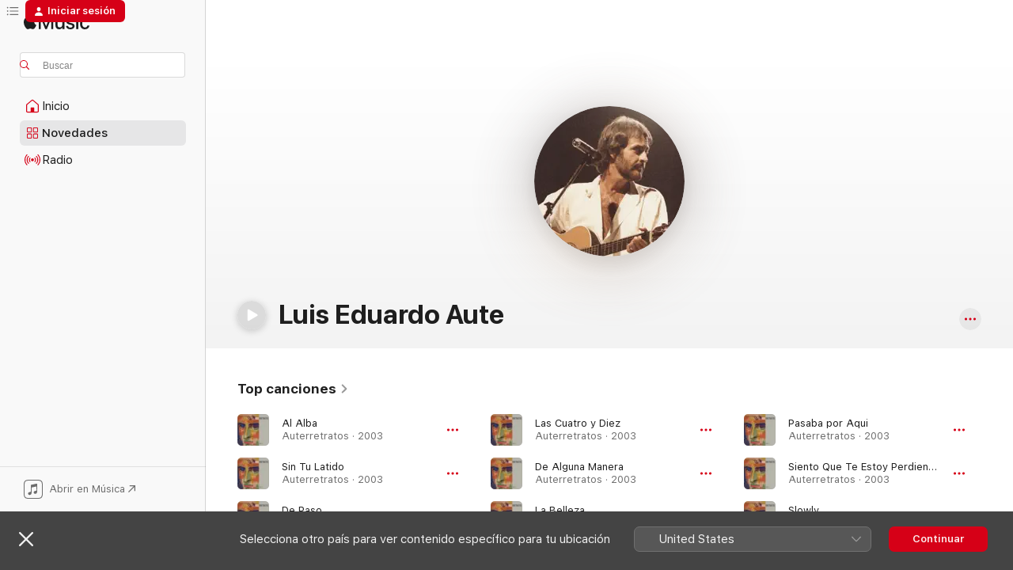

--- FILE ---
content_type: text/html
request_url: https://music.apple.com/es/artist/luis-eduardo-aute/15022905
body_size: 34485
content:
<!DOCTYPE html>
<html dir="ltr" lang="es-ES">
    <head>
        <!-- prettier-ignore -->
        <meta charset="utf-8">
        <!-- prettier-ignore -->
        <meta http-equiv="X-UA-Compatible" content="IE=edge">
        <!-- prettier-ignore -->
        <meta
            name="viewport"
            content="width=device-width,initial-scale=1,interactive-widget=resizes-content"
        >
        <!-- prettier-ignore -->
        <meta name="applicable-device" content="pc,mobile">
        <!-- prettier-ignore -->
        <meta name="referrer" content="strict-origin">
        <!-- prettier-ignore -->
        <link
            rel="apple-touch-icon"
            sizes="180x180"
            href="/assets/favicon/favicon-180.png"
        >
        <!-- prettier-ignore -->
        <link
            rel="icon"
            type="image/png"
            sizes="32x32"
            href="/assets/favicon/favicon-32.png"
        >
        <!-- prettier-ignore -->
        <link
            rel="icon"
            type="image/png"
            sizes="16x16"
            href="/assets/favicon/favicon-16.png"
        >
        <!-- prettier-ignore -->
        <link
            rel="mask-icon"
            href="/assets/favicon/favicon.svg"
            color="#fa233b"
        >
        <!-- prettier-ignore -->
        <link rel="manifest" href="/manifest.json">

        <title>‎Luis Eduardo Aute - Apple Music</title><!-- HEAD_svelte-1cypuwr_START --><link rel="preconnect" href="//www.apple.com/wss/fonts" crossorigin="anonymous"><link rel="stylesheet" href="//www.apple.com/wss/fonts?families=SF+Pro,v4%7CSF+Pro+Icons,v1&amp;display=swap" type="text/css" referrerpolicy="strict-origin-when-cross-origin"><!-- HEAD_svelte-1cypuwr_END --><!-- HEAD_svelte-eg3hvx_START -->    <meta name="description" content="Escucha música de Luis Eduardo Aute en Apple Music. Encuentra los mejores álbumes y canciones de Luis Eduardo Aute, como Al Alba, Sin Tu Latido y muchos más."> <meta name="keywords" content="escuchar, Luis Eduardo Aute, música, canciones, Pop, apple music"> <link rel="canonical" href="https://music.apple.com/es/artist/luis-eduardo-aute/15022905">     <meta name="al:ios:app_store_id" content="1108187390"> <meta name="al:ios:app_name" content="Apple Music"> <meta name="apple:content_id" content="15022905"> <meta name="apple:title" content="Luis Eduardo Aute"> <meta name="apple:description" content="Escucha música de Luis Eduardo Aute en Apple Music. Encuentra los mejores álbumes y canciones de Luis Eduardo Aute, como Al Alba, Sin Tu Latido y muchos más.">   <meta property="og:title" content="Luis Eduardo Aute en Apple Music"> <meta property="og:description" content="Escucha música de Luis Eduardo Aute en Apple Music."> <meta property="og:site_name" content="Apple Music - Reproductor web"> <meta property="og:url" content="https://music.apple.com/es/artist/luis-eduardo-aute/15022905"> <meta property="og:image" content="https://is1-ssl.mzstatic.com/image/thumb/Features115/v4/d3/52/b3/d352b33e-da97-c4fd-0d89-d64d68863280/mza_10449878777927901044.png/1200x630cw.png"> <meta property="og:image:secure_url" content="https://is1-ssl.mzstatic.com/image/thumb/Features115/v4/d3/52/b3/d352b33e-da97-c4fd-0d89-d64d68863280/mza_10449878777927901044.png/1200x630cw.png"> <meta property="og:image:alt" content="Luis Eduardo Aute en Apple Music"> <meta property="og:image:width" content="1200"> <meta property="og:image:height" content="630"> <meta property="og:image:type" content="image/png"> <meta property="og:type" content="music.musician"> <meta property="og:locale" content="es_ES">        <meta name="twitter:title" content="Luis Eduardo Aute en Apple Music"> <meta name="twitter:description" content="Escucha música de Luis Eduardo Aute en Apple Music."> <meta name="twitter:site" content="@AppleMusic"> <meta name="twitter:image" content="https://is1-ssl.mzstatic.com/image/thumb/Features115/v4/d3/52/b3/d352b33e-da97-c4fd-0d89-d64d68863280/mza_10449878777927901044.png/1200x630cw.png"> <meta name="twitter:image:alt" content="Luis Eduardo Aute en Apple Music"> <meta name="twitter:card" content="summary_large_image">       <!-- HTML_TAG_START -->
                <script id=schema:music-group type="application/ld+json">
                    {"@context":"http://schema.org","@type":"MusicGroup","name":"Luis Eduardo Aute","description":"Luis Eduardo Aute fue uno de los cantautores españoles más admirados de su generación. Nacido en 1943, desde pequeño demostró grandes aptitudes artísticas, siendo primero pintor y luego cineasta. Aute recién comenzó a escribir canciones a mediados de los sesenta, alcanzando incluso el éxito internacional con \"Aleluya #1\", aunque solo se dedicaría seriamente a la música a partir de 1973. Desde entonces acumuló una considerable discografía caracterizada por su inteligencia, sensibilidad y compromiso social y político, siendo paragonado a ilustres contemporáneos como Joan Manuel Serrat, Joaquín Sabina, Silvio Rodríguez o Pablo Milanés e influenciando a toda.","image":"https://is1-ssl.mzstatic.com/image/thumb/Features115/v4/d3/52/b3/d352b33e-da97-c4fd-0d89-d64d68863280/mza_10449878777927901044.png/486x486bb.png","genre":["Pop"],"tracks":[{"@type":"MusicRecording","name":"Al Alba","duration":"PT4M1S","url":"https://music.apple.com/es/song/al-alba/286590014","offers":{"@type":"Offer","category":"free","price":0},"audio":{"@type":"AudioObject","potentialAction":{"@type":"ListenAction","expectsAcceptanceOf":{"@type":"Offer","category":"free"},"target":{"@type":"EntryPoint","actionPlatform":"https://music.apple.com/es/song/al-alba/286590014"}},"name":"Al Alba","contentUrl":"https://audio-ssl.itunes.apple.com/itunes-assets/AudioPreview115/v4/c0/0f/7b/c00f7bd8-a94f-8041-6074-b121f0ca78f7/mzaf_11528328439724133122.plus.aac.ep.m4a","duration":"PT4M1S","uploadDate":"2003-11-03","thumbnailUrl":"https://is1-ssl.mzstatic.com/image/thumb/Music115/v4/2c/60/de/2c60deb8-24ea-6b36-10c3-40da88742e8e/mzm.rzqnjikk.jpg/1200x630cw.png"}},{"@type":"MusicRecording","name":"Sin Tu Latido","duration":"PT4M41S","url":"https://music.apple.com/es/song/sin-tu-latido/286590050","offers":{"@type":"Offer","category":"free","price":0},"audio":{"@type":"AudioObject","potentialAction":{"@type":"ListenAction","expectsAcceptanceOf":{"@type":"Offer","category":"free"},"target":{"@type":"EntryPoint","actionPlatform":"https://music.apple.com/es/song/sin-tu-latido/286590050"}},"name":"Sin Tu Latido","contentUrl":"https://audio-ssl.itunes.apple.com/itunes-assets/AudioPreview125/v4/57/88/a6/5788a6fc-3c52-d5f8-441d-f6d28173deb4/mzaf_5117479614218571502.plus.aac.ep.m4a","duration":"PT4M41S","uploadDate":"2003-11-03","thumbnailUrl":"https://is1-ssl.mzstatic.com/image/thumb/Music115/v4/2c/60/de/2c60deb8-24ea-6b36-10c3-40da88742e8e/mzm.rzqnjikk.jpg/1200x630cw.png"}},{"@type":"MusicRecording","name":"De Paso","duration":"PT5M1S","url":"https://music.apple.com/es/song/de-paso/286590028","offers":{"@type":"Offer","category":"free","price":0},"audio":{"@type":"AudioObject","potentialAction":{"@type":"ListenAction","expectsAcceptanceOf":{"@type":"Offer","category":"free"},"target":{"@type":"EntryPoint","actionPlatform":"https://music.apple.com/es/song/de-paso/286590028"}},"name":"De Paso","contentUrl":"https://audio-ssl.itunes.apple.com/itunes-assets/AudioPreview115/v4/3f/43/88/3f438874-56c6-7515-b8a5-6668644a2c8f/mzaf_5104746443151927817.plus.aac.ep.m4a","duration":"PT5M1S","uploadDate":"2003-11-03","thumbnailUrl":"https://is1-ssl.mzstatic.com/image/thumb/Music115/v4/2c/60/de/2c60deb8-24ea-6b36-10c3-40da88742e8e/mzm.rzqnjikk.jpg/1200x630cw.png"}},{"@type":"MusicRecording","name":"Las Cuatro y Diez","duration":"PT2M37S","url":"https://music.apple.com/es/song/las-cuatro-y-diez/286590088","offers":{"@type":"Offer","category":"free","price":0},"audio":{"@type":"AudioObject","potentialAction":{"@type":"ListenAction","expectsAcceptanceOf":{"@type":"Offer","category":"free"},"target":{"@type":"EntryPoint","actionPlatform":"https://music.apple.com/es/song/las-cuatro-y-diez/286590088"}},"name":"Las Cuatro y Diez","contentUrl":"https://audio-ssl.itunes.apple.com/itunes-assets/AudioPreview125/v4/55/82/ea/5582eaf4-ac10-ad75-f81a-58dd5a3c287f/mzaf_9297681528924991168.plus.aac.ep.m4a","duration":"PT2M37S","uploadDate":"2003-11-03","thumbnailUrl":"https://is1-ssl.mzstatic.com/image/thumb/Music115/v4/2c/60/de/2c60deb8-24ea-6b36-10c3-40da88742e8e/mzm.rzqnjikk.jpg/1200x630cw.png"}},{"@type":"MusicRecording","name":"De Alguna Manera","duration":"PT3M32S","url":"https://music.apple.com/es/song/de-alguna-manera/286590002","offers":{"@type":"Offer","category":"free","price":0},"audio":{"@type":"AudioObject","potentialAction":{"@type":"ListenAction","expectsAcceptanceOf":{"@type":"Offer","category":"free"},"target":{"@type":"EntryPoint","actionPlatform":"https://music.apple.com/es/song/de-alguna-manera/286590002"}},"name":"De Alguna Manera","contentUrl":"https://audio-ssl.itunes.apple.com/itunes-assets/AudioPreview115/v4/a3/9a/a2/a39aa256-c596-bf06-0b1a-0d3288d1468b/mzaf_2668346337580437131.plus.aac.ep.m4a","duration":"PT3M32S","uploadDate":"2003-11-03","thumbnailUrl":"https://is1-ssl.mzstatic.com/image/thumb/Music115/v4/2c/60/de/2c60deb8-24ea-6b36-10c3-40da88742e8e/mzm.rzqnjikk.jpg/1200x630cw.png"}},{"@type":"MusicRecording","name":"La Belleza","duration":"PT3M53S","url":"https://music.apple.com/es/song/la-belleza/286590015","offers":{"@type":"Offer","category":"free","price":0},"audio":{"@type":"AudioObject","potentialAction":{"@type":"ListenAction","expectsAcceptanceOf":{"@type":"Offer","category":"free"},"target":{"@type":"EntryPoint","actionPlatform":"https://music.apple.com/es/song/la-belleza/286590015"}},"name":"La Belleza","contentUrl":"https://audio-ssl.itunes.apple.com/itunes-assets/AudioPreview125/v4/f7/32/24/f732248c-80c1-8d77-49f7-0cd47d3fb804/mzaf_17817782726724598340.plus.aac.ep.m4a","duration":"PT3M53S","uploadDate":"2003-11-03","thumbnailUrl":"https://is1-ssl.mzstatic.com/image/thumb/Music115/v4/2c/60/de/2c60deb8-24ea-6b36-10c3-40da88742e8e/mzm.rzqnjikk.jpg/1200x630cw.png"}},{"@type":"MusicRecording","name":"Pasaba por Aqui","duration":"PT2M52S","url":"https://music.apple.com/es/song/pasaba-por-aqui/286589993","offers":{"@type":"Offer","category":"free","price":0},"audio":{"@type":"AudioObject","potentialAction":{"@type":"ListenAction","expectsAcceptanceOf":{"@type":"Offer","category":"free"},"target":{"@type":"EntryPoint","actionPlatform":"https://music.apple.com/es/song/pasaba-por-aqui/286589993"}},"name":"Pasaba por Aqui","contentUrl":"https://audio-ssl.itunes.apple.com/itunes-assets/AudioPreview115/v4/3f/90/85/3f908545-2328-9e8a-e62d-d594ac59ce52/mzaf_15579925925494663677.plus.aac.ep.m4a","duration":"PT2M52S","uploadDate":"2003-11-03","thumbnailUrl":"https://is1-ssl.mzstatic.com/image/thumb/Music115/v4/2c/60/de/2c60deb8-24ea-6b36-10c3-40da88742e8e/mzm.rzqnjikk.jpg/1200x630cw.png"}},{"@type":"MusicRecording","name":"Siento Que Te Estoy Perdiendo","duration":"PT4M58S","url":"https://music.apple.com/es/song/siento-que-te-estoy-perdiendo/286590030","offers":{"@type":"Offer","category":"free","price":0},"audio":{"@type":"AudioObject","potentialAction":{"@type":"ListenAction","expectsAcceptanceOf":{"@type":"Offer","category":"free"},"target":{"@type":"EntryPoint","actionPlatform":"https://music.apple.com/es/song/siento-que-te-estoy-perdiendo/286590030"}},"name":"Siento Que Te Estoy Perdiendo","contentUrl":"https://audio-ssl.itunes.apple.com/itunes-assets/AudioPreview115/v4/6d/3a/d6/6d3ad6d9-2a9e-47ad-9702-ec46c328816e/mzaf_15129370837399785355.plus.aac.ep.m4a","duration":"PT4M58S","uploadDate":"2003-11-03","thumbnailUrl":"https://is1-ssl.mzstatic.com/image/thumb/Music115/v4/2c/60/de/2c60deb8-24ea-6b36-10c3-40da88742e8e/mzm.rzqnjikk.jpg/1200x630cw.png"}},{"@type":"MusicRecording","name":"Slowly","duration":"PT5M39S","url":"https://music.apple.com/es/song/slowly/286590090","offers":{"@type":"Offer","category":"free","price":0},"audio":{"@type":"AudioObject","potentialAction":{"@type":"ListenAction","expectsAcceptanceOf":{"@type":"Offer","category":"free"},"target":{"@type":"EntryPoint","actionPlatform":"https://music.apple.com/es/song/slowly/286590090"}},"name":"Slowly","contentUrl":"https://audio-ssl.itunes.apple.com/itunes-assets/AudioPreview125/v4/4b/a2/c8/4ba2c8ce-8419-4cfd-a7c0-257956e6f7be/mzaf_5961174917685904911.plus.aac.ep.m4a","duration":"PT5M39S","uploadDate":"2003-11-03","thumbnailUrl":"https://is1-ssl.mzstatic.com/image/thumb/Music115/v4/2c/60/de/2c60deb8-24ea-6b36-10c3-40da88742e8e/mzm.rzqnjikk.jpg/1200x630cw.png"}},{"@type":"MusicRecording","name":"Unchained Melody / At the End of a Rainbow / All I Have to Do Is Dream / Slowly (Remasterizado)","duration":"PT5M28S","url":"https://music.apple.com/es/song/unchained-melody-at-the-end-of-a-rainbow-all-i-have/986420760","offers":{"@type":"Offer","category":"free","price":0},"audio":{"@type":"AudioObject","potentialAction":{"@type":"ListenAction","expectsAcceptanceOf":{"@type":"Offer","category":"free"},"target":{"@type":"EntryPoint","actionPlatform":"https://music.apple.com/es/song/unchained-melody-at-the-end-of-a-rainbow-all-i-have/986420760"}},"name":"Unchained Melody / At the End of a Rainbow / All I Have to Do Is Dream / Slowly (Remasterizado)","contentUrl":"https://audio-ssl.itunes.apple.com/itunes-assets/AudioPreview115/v4/6d/be/8c/6dbe8c1d-e775-cd66-f0cd-95c3846fb8e4/mzaf_16387311014327878774.plus.aac.ep.m4a","duration":"PT5M28S","uploadDate":"1992-09-28","thumbnailUrl":"https://is1-ssl.mzstatic.com/image/thumb/Music5/v4/0b/69/cd/0b69cdc1-4f5e-b463-8782-9e9ec89a3e4b/886445050790.jpg/1200x630cw.png"}},{"@type":"MusicRecording","name":"Queda la Música","duration":"PT3M44S","url":"https://music.apple.com/es/song/queda-la-m%C3%BAsica/286590011","offers":{"@type":"Offer","category":"free","price":0},"audio":{"@type":"AudioObject","potentialAction":{"@type":"ListenAction","expectsAcceptanceOf":{"@type":"Offer","category":"free"},"target":{"@type":"EntryPoint","actionPlatform":"https://music.apple.com/es/song/queda-la-m%C3%BAsica/286590011"}},"name":"Queda la Música","contentUrl":"https://audio-ssl.itunes.apple.com/itunes-assets/AudioPreview115/v4/cb/b3/1d/cbb31daa-01ee-2520-5363-63cbd0c5133c/mzaf_12772878200060759109.plus.aac.ep.m4a","duration":"PT3M44S","uploadDate":"2003-11-03","thumbnailUrl":"https://is1-ssl.mzstatic.com/image/thumb/Music115/v4/2c/60/de/2c60deb8-24ea-6b36-10c3-40da88742e8e/mzm.rzqnjikk.jpg/1200x630cw.png"}},{"@type":"MusicRecording","name":"Cinco minutos","duration":"PT3M40S","url":"https://music.apple.com/es/song/cinco-minutos/695834454","offers":{"@type":"Offer","category":"free","price":0},"audio":{"@type":"AudioObject","potentialAction":{"@type":"ListenAction","expectsAcceptanceOf":{"@type":"Offer","category":"free"},"target":{"@type":"EntryPoint","actionPlatform":"https://music.apple.com/es/song/cinco-minutos/695834454"}},"name":"Cinco minutos","contentUrl":"https://audio-ssl.itunes.apple.com/itunes-assets/AudioPreview115/v4/6b/a6/7a/6ba67a99-e5c1-5e0f-dfb7-dab55d2febd9/mzaf_15491416000420075861.plus.aac.ep.m4a","duration":"PT3M40S","uploadDate":"1998-04-13","thumbnailUrl":"https://is1-ssl.mzstatic.com/image/thumb/Music4/v4/32/65/88/3265888e-7a1c-4c28-60ee-19817e5083d2/0724384588557_1404x1404_300dpi.jpg/1200x630cw.png"}},{"@type":"MusicRecording","name":"No Te Desnudes Todavía","duration":"PT4M13S","url":"https://music.apple.com/es/song/no-te-desnudes-todav%C3%ADa/286589997","offers":{"@type":"Offer","category":"free","price":0},"audio":{"@type":"AudioObject","potentialAction":{"@type":"ListenAction","expectsAcceptanceOf":{"@type":"Offer","category":"free"},"target":{"@type":"EntryPoint","actionPlatform":"https://music.apple.com/es/song/no-te-desnudes-todav%C3%ADa/286589997"}},"name":"No Te Desnudes Todavía","contentUrl":"https://audio-ssl.itunes.apple.com/itunes-assets/AudioPreview115/v4/d3/09/d6/d309d671-ed7a-d1cf-e147-29ef8a074ca5/mzaf_12051286565081565591.plus.aac.ep.m4a","duration":"PT4M13S","uploadDate":"2003-11-03","thumbnailUrl":"https://is1-ssl.mzstatic.com/image/thumb/Music115/v4/2c/60/de/2c60deb8-24ea-6b36-10c3-40da88742e8e/mzm.rzqnjikk.jpg/1200x630cw.png"}},{"@type":"MusicRecording","name":"Una de Dos","duration":"PT4M","url":"https://music.apple.com/es/song/una-de-dos/286590010","offers":{"@type":"Offer","category":"free","price":0},"audio":{"@type":"AudioObject","potentialAction":{"@type":"ListenAction","expectsAcceptanceOf":{"@type":"Offer","category":"free"},"target":{"@type":"EntryPoint","actionPlatform":"https://music.apple.com/es/song/una-de-dos/286590010"}},"name":"Una de Dos","contentUrl":"https://audio-ssl.itunes.apple.com/itunes-assets/AudioPreview125/v4/70/05/6f/70056f7f-a901-2555-e9b9-b5809d482ee3/mzaf_11724481801119104520.plus.aac.ep.m4a","duration":"PT4M","uploadDate":"2003-11-03","thumbnailUrl":"https://is1-ssl.mzstatic.com/image/thumb/Music115/v4/2c/60/de/2c60deb8-24ea-6b36-10c3-40da88742e8e/mzm.rzqnjikk.jpg/1200x630cw.png"}},{"@type":"MusicRecording","name":"Alevosia","duration":"PT4M37S","url":"https://music.apple.com/es/song/alevosia/691273683","offers":{"@type":"Offer","category":"free","price":0},"audio":{"@type":"AudioObject","potentialAction":{"@type":"ListenAction","expectsAcceptanceOf":{"@type":"Offer","category":"free"},"target":{"@type":"EntryPoint","actionPlatform":"https://music.apple.com/es/song/alevosia/691273683"}},"name":"Alevosia","contentUrl":"https://audio-ssl.itunes.apple.com/itunes-assets/AudioPreview115/v4/cc/b9/8a/ccb98a9e-93ed-4b31-d2ee-b6be5585cb42/mzaf_12782463044576248648.plus.aac.ep.m4a","duration":"PT4M37S","uploadDate":"1995-11-06","thumbnailUrl":"https://is1-ssl.mzstatic.com/image/thumb/Music6/v4/02/46/e7/0246e73a-898d-dff0-9928-ae1fb9da61da/5099994774559_1500x1500_300dpi.jpg/1200x630cw.png"}},{"@type":"MusicRecording","name":"Y el Amor (with Luis Eduardo Aute)","duration":"PT2M41S","url":"https://music.apple.com/es/song/y-el-amor-with-luis-eduardo-aute/924508853","offers":{"@type":"Offer","category":"free","price":0},"audio":{"@type":"AudioObject","potentialAction":{"@type":"ListenAction","expectsAcceptanceOf":{"@type":"Offer","category":"free"},"target":{"@type":"EntryPoint","actionPlatform":"https://music.apple.com/es/song/y-el-amor-with-luis-eduardo-aute/924508853"}},"name":"Y el Amor (with Luis Eduardo Aute)","contentUrl":"https://audio-ssl.itunes.apple.com/itunes-assets/AudioPreview115/v4/f7/bc/4d/f7bc4d82-15fe-229a-42fb-ecff71f10e66/mzaf_951773787014475854.plus.aac.ep.m4a","duration":"PT2M41S","uploadDate":"2014-11-03","thumbnailUrl":"https://is1-ssl.mzstatic.com/image/thumb/Music3/v4/5b/38/c7/5b38c761-7d70-cdbf-2e39-f641911c846c/886444859691.jpg/1200x630cw.png"}},{"@type":"MusicRecording","name":"Anda","duration":"PT3M17S","url":"https://music.apple.com/es/song/anda/286589995","offers":{"@type":"Offer","category":"free","price":0},"audio":{"@type":"AudioObject","potentialAction":{"@type":"ListenAction","expectsAcceptanceOf":{"@type":"Offer","category":"free"},"target":{"@type":"EntryPoint","actionPlatform":"https://music.apple.com/es/song/anda/286589995"}},"name":"Anda","contentUrl":"https://audio-ssl.itunes.apple.com/itunes-assets/AudioPreview125/v4/3e/6d/48/3e6d4828-2d1d-1b44-5270-6904289129dd/mzaf_11243928481671622979.plus.aac.ep.m4a","duration":"PT3M17S","uploadDate":"2003-11-03","thumbnailUrl":"https://is1-ssl.mzstatic.com/image/thumb/Music115/v4/2c/60/de/2c60deb8-24ea-6b36-10c3-40da88742e8e/mzm.rzqnjikk.jpg/1200x630cw.png"}},{"@type":"MusicRecording","name":"Quiéreme","duration":"PT5M52S","url":"https://music.apple.com/es/song/qui%C3%A9reme/402895212","offers":{"@type":"Offer","category":"free","price":0},"audio":{"@type":"AudioObject","potentialAction":{"@type":"ListenAction","expectsAcceptanceOf":{"@type":"Offer","category":"free"},"target":{"@type":"EntryPoint","actionPlatform":"https://music.apple.com/es/song/qui%C3%A9reme/402895212"}},"name":"Quiéreme","contentUrl":"https://audio-ssl.itunes.apple.com/itunes-assets/AudioPreview125/v4/bd/fa/c1/bdfac181-f736-6fbd-d6e0-fa1187e57179/mzaf_9101566050563415148.plus.aac.ep.m4a","duration":"PT5M52S","uploadDate":"2010-11-15","thumbnailUrl":"https://is1-ssl.mzstatic.com/image/thumb/Music7/v4/35/ee/3d/35ee3d96-5522-d2ee-8027-ef898757b575/dj.mnqorhsy.jpg/1200x630cw.png"}},{"@type":"MusicRecording","name":"Mira Que Eres Canallá","duration":"PT5M31S","url":"https://music.apple.com/es/song/mira-que-eres-canall%C3%A1/415283165","offers":{"@type":"Offer","category":"free","price":0},"audio":{"@type":"AudioObject","potentialAction":{"@type":"ListenAction","expectsAcceptanceOf":{"@type":"Offer","category":"free"},"target":{"@type":"EntryPoint","actionPlatform":"https://music.apple.com/es/song/mira-que-eres-canall%C3%A1/415283165"}},"name":"Mira Que Eres Canallá","contentUrl":"https://audio-ssl.itunes.apple.com/itunes-assets/AudioPreview116/v4/d5/c8/ae/d5c8aed3-8207-f1ef-1cf9-50fdeec44fd2/mzaf_2211941973321942423.plus.aac.ep.m4a","duration":"PT5M31S","uploadDate":"1982-01-01","thumbnailUrl":"https://is1-ssl.mzstatic.com/image/thumb/Features4/v4/ff/db/c8/ffdbc879-0086-d386-6d49-8b129cb18eb9/dj.qwkqmdjy.jpg/1200x630cw.png"}},{"@type":"MusicRecording","name":"Cada Vez Que Me Amas","duration":"PT4M16S","url":"https://music.apple.com/es/song/cada-vez-que-me-amas/286590012","offers":{"@type":"Offer","category":"free","price":0},"audio":{"@type":"AudioObject","potentialAction":{"@type":"ListenAction","expectsAcceptanceOf":{"@type":"Offer","category":"free"},"target":{"@type":"EntryPoint","actionPlatform":"https://music.apple.com/es/song/cada-vez-que-me-amas/286590012"}},"name":"Cada Vez Que Me Amas","contentUrl":"https://audio-ssl.itunes.apple.com/itunes-assets/AudioPreview115/v4/95/a6/49/95a6492f-c8f0-5ccd-40f0-80727b66b731/mzaf_12929753822644784398.plus.aac.ep.m4a","duration":"PT4M16S","uploadDate":"2003-11-03","thumbnailUrl":"https://is1-ssl.mzstatic.com/image/thumb/Music115/v4/2c/60/de/2c60deb8-24ea-6b36-10c3-40da88742e8e/mzm.rzqnjikk.jpg/1200x630cw.png"}},{"@type":"MusicRecording","name":"Caminemos (feat. Luis Eduardo Aute) [Con Luis Eduardo Aute]","duration":"PT3M29S","url":"https://music.apple.com/es/song/caminemos-feat-luis-eduardo-aute-con-luis-eduardo-aute/576039635","offers":{"@type":"Offer","category":"free","price":0},"audio":{"@type":"AudioObject","potentialAction":{"@type":"ListenAction","expectsAcceptanceOf":{"@type":"Offer","category":"free"},"target":{"@type":"EntryPoint","actionPlatform":"https://music.apple.com/es/song/caminemos-feat-luis-eduardo-aute-con-luis-eduardo-aute/576039635"}},"name":"Caminemos (feat. Luis Eduardo Aute) [Con Luis Eduardo Aute]","contentUrl":"https://audio-ssl.itunes.apple.com/itunes-assets/AudioPreview125/v4/e4/c8/c7/e4c8c753-07e5-6fb9-1694-fe2e038f86e6/mzaf_1937903451947229356.plus.aac.ep.m4a","duration":"PT3M29S","uploadDate":"2012-11-27","thumbnailUrl":"https://is1-ssl.mzstatic.com/image/thumb/Music/v4/5b/a9/43/5ba9436f-7c2f-abad-97c8-161aec75bf11/886443715318.jpg/1200x630cw.png"}},{"@type":"MusicRecording","name":"Mojándolo Todo","duration":"PT4M57S","url":"https://music.apple.com/es/song/moj%C3%A1ndolo-todo/286590008","offers":{"@type":"Offer","category":"free","price":0},"audio":{"@type":"AudioObject","potentialAction":{"@type":"ListenAction","expectsAcceptanceOf":{"@type":"Offer","category":"free"},"target":{"@type":"EntryPoint","actionPlatform":"https://music.apple.com/es/song/moj%C3%A1ndolo-todo/286590008"}},"name":"Mojándolo Todo","contentUrl":"https://audio-ssl.itunes.apple.com/itunes-assets/AudioPreview125/v4/11/3b/a5/113ba583-372a-9276-b26c-84895d5a4259/mzaf_8067972229774739646.plus.aac.ep.m4a","duration":"PT4M57S","uploadDate":"2003-11-03","thumbnailUrl":"https://is1-ssl.mzstatic.com/image/thumb/Music115/v4/2c/60/de/2c60deb8-24ea-6b36-10c3-40da88742e8e/mzm.rzqnjikk.jpg/1200x630cw.png"}},{"@type":"MusicRecording","name":"De Tripas Corazón","duration":"PT4M56S","url":"https://music.apple.com/es/song/de-tripas-coraz%C3%B3n/286589998","offers":{"@type":"Offer","category":"free","price":0},"audio":{"@type":"AudioObject","potentialAction":{"@type":"ListenAction","expectsAcceptanceOf":{"@type":"Offer","category":"free"},"target":{"@type":"EntryPoint","actionPlatform":"https://music.apple.com/es/song/de-tripas-coraz%C3%B3n/286589998"}},"name":"De Tripas Corazón","contentUrl":"https://audio-ssl.itunes.apple.com/itunes-assets/AudioPreview125/v4/a3/b1/a9/a3b1a9c0-e1a1-722f-bc5c-69def883c104/mzaf_8053092746951091843.plus.aac.ep.m4a","duration":"PT4M56S","uploadDate":"2003-11-03","thumbnailUrl":"https://is1-ssl.mzstatic.com/image/thumb/Music115/v4/2c/60/de/2c60deb8-24ea-6b36-10c3-40da88742e8e/mzm.rzqnjikk.jpg/1200x630cw.png"}},{"@type":"MusicRecording","name":"Aleluya Nº 1","duration":"PT4M37S","url":"https://music.apple.com/es/song/aleluya-n%C2%BA-1/286589992","offers":{"@type":"Offer","category":"free","price":0},"audio":{"@type":"AudioObject","potentialAction":{"@type":"ListenAction","expectsAcceptanceOf":{"@type":"Offer","category":"free"},"target":{"@type":"EntryPoint","actionPlatform":"https://music.apple.com/es/song/aleluya-n%C2%BA-1/286589992"}},"name":"Aleluya Nº 1","contentUrl":"https://audio-ssl.itunes.apple.com/itunes-assets/AudioPreview125/v4/8c/fa/28/8cfa2899-f362-7a67-60cc-c2047b96988a/mzaf_15271938474235744561.plus.aac.ep.m4a","duration":"PT4M37S","uploadDate":"2003-11-03","thumbnailUrl":"https://is1-ssl.mzstatic.com/image/thumb/Music115/v4/2c/60/de/2c60deb8-24ea-6b36-10c3-40da88742e8e/mzm.rzqnjikk.jpg/1200x630cw.png"}}],"albums":[{"@type":"MusicAlbum","image":"https://is1-ssl.mzstatic.com/image/thumb/Music7/v4/9a/28/10/9a28101a-aed2-1d6a-b846-fc18fff5b655/dj.xlshigig.jpg/486x486bb.png","url":"https://music.apple.com/es/album/el-ni%C3%B1o-que-miraba-el-mar/573737388","name":"El Niño Que Miraba el Mar","byArtist":{"@type":"MusicGroup","url":"https://music.apple.com/es/artist/luis-eduardo-aute/15022905","name":"Luis Eduardo Aute"}},{"@type":"MusicAlbum","image":"https://is1-ssl.mzstatic.com/image/thumb/Music124/v4/d0/4e/b8/d04eb8dc-f067-c867-8582-08ba2388ee15/5099909560956_1500x1500_300dpi.jpg/486x486bb.png","url":"https://music.apple.com/es/album/air%C3%A9/691305699","name":"Airé","byArtist":{"@type":"MusicGroup","url":"https://music.apple.com/es/artist/luis-eduardo-aute/15022905","name":"Luis Eduardo Aute"}},{"@type":"MusicAlbum","image":"https://is1-ssl.mzstatic.com/image/thumb/Music7/v4/35/ee/3d/35ee3d96-5522-d2ee-8027-ef898757b575/dj.mnqorhsy.jpg/486x486bb.png","url":"https://music.apple.com/es/album/intemperie/402895208","name":"Intemperie","byArtist":{"@type":"MusicGroup","url":"https://music.apple.com/es/artist/luis-eduardo-aute/15022905","name":"Luis Eduardo Aute"}},{"@type":"MusicAlbum","image":"https://is1-ssl.mzstatic.com/image/thumb/Music116/v4/54/f3/6e/54f36e43-5009-f5ce-a00e-680fdcd7d129/8424295054180.jpg/486x486bb.png","url":"https://music.apple.com/es/album/autecl%C3%A0ssic/1693352057","name":"Auteclàssic","byArtist":{"@type":"MusicGroup","url":"https://music.apple.com/es/artist/luis-eduardo-aute/15022905","name":"Luis Eduardo Aute"}},{"@type":"MusicAlbum","image":"https://is1-ssl.mzstatic.com/image/thumb/Music211/v4/1f/5d/b1/1f5db1ce-2711-8e0b-48de-c894b45ef19c/8447352629459.jpg/486x486bb.png","url":"https://music.apple.com/es/album/el-desenterrador-de-vivos-cantan-a-carlos-edmundo-de-ory/1796805682","name":"El desenterrador de vivos (cantan a Carlos Edmundo de Ory)","byArtist":{"@type":"MusicGroup","url":"https://music.apple.com/es/artist/luis-eduardo-aute/15022905","name":"Luis Eduardo Aute"}},{"@type":"MusicAlbum","image":"https://is1-ssl.mzstatic.com/image/thumb/Music115/v4/2c/60/de/2c60deb8-24ea-6b36-10c3-40da88742e8e/mzm.rzqnjikk.jpg/486x486bb.png","url":"https://music.apple.com/es/album/auterretratos/286589988","name":"Auterretratos","byArtist":{"@type":"MusicGroup","url":"https://music.apple.com/es/artist/luis-eduardo-aute/15022905","name":"Luis Eduardo Aute"}},{"@type":"MusicAlbum","image":"https://is1-ssl.mzstatic.com/image/thumb/Music4/v4/a6/46/f9/a646f951-a647-68ea-8ff6-6291c5e68a10/888831616610.jpg/486x486bb.png","url":"https://music.apple.com/es/album/animal-uno/906825693","name":"Animal Uno","byArtist":{"@type":"MusicGroup","url":"https://music.apple.com/es/artist/luis-eduardo-aute/15022905","name":"Luis Eduardo Aute"}},{"@type":"MusicAlbum","image":"https://is1-ssl.mzstatic.com/image/thumb/Music123/v4/d5/4d/84/d54d8436-d0ee-b21b-4cf7-7032badb7da5/724358183450.jpg/486x486bb.png","url":"https://music.apple.com/es/album/alas-y-balas/1516626285","name":"Alas y Balas","byArtist":{"@type":"MusicGroup","url":"https://music.apple.com/es/artist/luis-eduardo-aute/15022905","name":"Luis Eduardo Aute"}},{"@type":"MusicAlbum","image":"https://is1-ssl.mzstatic.com/image/thumb/Music/a6/67/39/mzi.pwlyhydw.jpg/486x486bb.png","url":"https://music.apple.com/es/album/pasaba-por-aqui/160475735","name":"Pasaba por Aqui","byArtist":{"@type":"MusicGroup","url":"https://music.apple.com/es/artist/luis-eduardo-aute/15022905","name":"Luis Eduardo Aute"}},{"@type":"MusicAlbum","image":"https://is1-ssl.mzstatic.com/image/thumb/Music7/v4/39/3a/33/393a3384-f92c-d846-f912-d7f4b0bbf182/dj.vyfxdtec.jpg/486x486bb.png","url":"https://music.apple.com/es/album/20-canciones-de-amor-y-un-poema-desesperado-remasterizado/977797879","name":"20 Canciones de Amor y un Poema Desesperado (Remasterizado)","byArtist":{"@type":"MusicGroup","url":"https://music.apple.com/es/artist/luis-eduardo-aute/15022905","name":"Luis Eduardo Aute"}}],"url":"https://music.apple.com/es/artist/luis-eduardo-aute/15022905","potentialAction":{"@type":"ListenAction","expectsAcceptanceOf":{"@type":"Offer","category":"free"},"target":{"@type":"EntryPoint","actionPlatform":"https://music.apple.com/es/artist/luis-eduardo-aute/15022905"}}}
                </script>
                <!-- HTML_TAG_END -->    <!-- HEAD_svelte-eg3hvx_END -->
      <script type="module" crossorigin src="/assets/index~6e0087c8df.js"></script>
      <link rel="stylesheet" href="/assets/index~25cf610a24.css">
      <script type="module">import.meta.url;import("_").catch(()=>1);async function* g(){};window.__vite_is_modern_browser=true;</script>
      <script type="module">!function(){if(window.__vite_is_modern_browser)return;console.warn("vite: loading legacy chunks, syntax error above and the same error below should be ignored");var e=document.getElementById("vite-legacy-polyfill"),n=document.createElement("script");n.src=e.src,n.onload=function(){System.import(document.getElementById('vite-legacy-entry').getAttribute('data-src'))},document.body.appendChild(n)}();</script>
    </head>
    <body>
        <script src="/assets/focus-visible/focus-visible.min.js"></script>
        
        <script
            async
            src="/includes/js-cdn/musickit/v3/amp/musickit.js"
        ></script>
        <script
            type="module"
            async
            src="/includes/js-cdn/musickit/v3/components/musickit-components/musickit-components.esm.js"
        ></script>
        <script
            nomodule
            async
            src="/includes/js-cdn/musickit/v3/components/musickit-components/musickit-components.js"
        ></script>
        <svg style="display: none" xmlns="http://www.w3.org/2000/svg">
            <symbol id="play-circle-fill" viewBox="0 0 60 60">
                <path
                    class="icon-circle-fill__circle"
                    fill="var(--iconCircleFillBG, transparent)"
                    d="M30 60c16.411 0 30-13.617 30-30C60 13.588 46.382 0 29.971 0 13.588 0 .001 13.588.001 30c0 16.383 13.617 30 30 30Z"
                />
                <path
                    fill="var(--iconFillArrow, var(--keyColor, black))"
                    d="M24.411 41.853c-1.41.853-3.028.177-3.028-1.294V19.47c0-1.44 1.735-2.058 3.028-1.294l17.265 10.235a1.89 1.89 0 0 1 0 3.265L24.411 41.853Z"
                />
            </symbol>
        </svg>
        <div class="body-container">
              <div class="app-container svelte-t3vj1e" data-testid="app-container">   <div class="header svelte-rjjbqs" data-testid="header"><nav data-testid="navigation" class="navigation svelte-13li0vp"><div class="navigation__header svelte-13li0vp"><div data-testid="logo" class="logo svelte-1o7dz8w"> <a aria-label="Apple Music" role="img" href="https://music.apple.com/es/home" class="svelte-1o7dz8w"><svg height="20" viewBox="0 0 83 20" width="83" xmlns="http://www.w3.org/2000/svg" class="logo" aria-hidden="true"><path d="M34.752 19.746V6.243h-.088l-5.433 13.503h-2.074L21.711 6.243h-.087v13.503h-2.548V1.399h3.235l5.833 14.621h.1l5.82-14.62h3.248v18.347h-2.56zm16.649 0h-2.586v-2.263h-.062c-.725 1.602-2.061 2.504-4.072 2.504-2.86 0-4.61-1.894-4.61-4.958V6.37h2.698v8.125c0 2.034.95 3.127 2.81 3.127 1.95 0 3.124-1.373 3.124-3.458V6.37H51.4v13.376zm7.394-13.618c3.06 0 5.046 1.73 5.134 4.196h-2.536c-.15-1.296-1.087-2.11-2.598-2.11-1.462 0-2.436.724-2.436 1.793 0 .839.6 1.41 2.023 1.741l2.136.496c2.686.636 3.71 1.704 3.71 3.636 0 2.442-2.236 4.12-5.333 4.12-3.285 0-5.26-1.64-5.509-4.183h2.673c.25 1.398 1.187 2.085 2.836 2.085 1.623 0 2.623-.687 2.623-1.78 0-.865-.487-1.373-1.924-1.704l-2.136-.508c-2.498-.585-3.735-1.806-3.735-3.75 0-2.391 2.049-4.032 5.072-4.032zM66.1 2.836c0-.878.7-1.577 1.561-1.577.862 0 1.55.7 1.55 1.577 0 .864-.688 1.576-1.55 1.576a1.573 1.573 0 0 1-1.56-1.576zm.212 3.534h2.698v13.376h-2.698zm14.089 4.603c-.275-1.424-1.324-2.556-3.085-2.556-2.086 0-3.46 1.767-3.46 4.64 0 2.938 1.386 4.642 3.485 4.642 1.66 0 2.748-.928 3.06-2.48H83C82.713 18.067 80.477 20 77.317 20c-3.76 0-6.208-2.62-6.208-6.942 0-4.247 2.448-6.93 6.183-6.93 3.385 0 5.446 2.213 5.683 4.845h-2.573zM10.824 3.189c-.698.834-1.805 1.496-2.913 1.398-.145-1.128.41-2.33 1.036-3.065C9.644.662 10.848.05 11.835 0c.121 1.178-.336 2.33-1.01 3.19zm.999 1.619c.624.049 2.425.244 3.578 1.98-.096.074-2.137 1.272-2.113 3.79.024 3.01 2.593 4.012 2.617 4.037-.024.074-.407 1.419-1.344 2.812-.817 1.224-1.657 2.422-3.002 2.447-1.297.024-1.73-.783-3.218-.783-1.489 0-1.97.758-3.194.807-1.297.048-2.28-1.297-3.097-2.52C.368 14.908-.904 10.408.825 7.375c.84-1.516 2.377-2.47 4.034-2.495 1.273-.023 2.45.857 3.218.857.769 0 2.137-1.027 3.746-.93z"></path></svg></a>   </div> <div class="search-input-wrapper svelte-nrtdem" data-testid="search-input"><div data-testid="amp-search-input" aria-controls="search-suggestions" aria-expanded="false" aria-haspopup="listbox" aria-owns="search-suggestions" class="search-input-container svelte-rg26q6" tabindex="-1" role=""><div class="flex-container svelte-rg26q6"><form id="search-input-form" class="svelte-rg26q6"><svg height="16" width="16" viewBox="0 0 16 16" class="search-svg" aria-hidden="true"><path d="M11.87 10.835c.018.015.035.03.051.047l3.864 3.863a.735.735 0 1 1-1.04 1.04l-3.863-3.864a.744.744 0 0 1-.047-.051 6.667 6.667 0 1 1 1.035-1.035zM6.667 12a5.333 5.333 0 1 0 0-10.667 5.333 5.333 0 0 0 0 10.667z"></path></svg> <input aria-autocomplete="list" aria-multiline="false" aria-controls="search-suggestions" aria-label="Search" placeholder="Buscar" spellcheck="false" autocomplete="off" autocorrect="off" autocapitalize="off" type="text" inputmode="search" class="search-input__text-field svelte-rg26q6" data-testid="search-input__text-field"></form> </div> <div data-testid="search-scope-bar"></div>   </div> </div></div> <div data-testid="navigation-content" class="navigation__content svelte-13li0vp" id="navigation" aria-hidden="false"><div class="navigation__scrollable-container svelte-13li0vp"><div data-testid="navigation-items-primary" class="navigation-items navigation-items--primary svelte-ng61m8"> <ul class="navigation-items__list svelte-ng61m8">  <li class="navigation-item navigation-item__home svelte-1a5yt87" aria-selected="false" data-testid="navigation-item"> <a href="https://music.apple.com/es/home" class="navigation-item__link svelte-1a5yt87" role="button" data-testid="home" aria-pressed="false"><div class="navigation-item__content svelte-zhx7t9"> <span class="navigation-item__icon svelte-zhx7t9"> <svg width="24" height="24" viewBox="0 0 24 24" xmlns="http://www.w3.org/2000/svg" aria-hidden="true"><path d="M5.93 20.16a1.94 1.94 0 0 1-1.43-.502c-.334-.335-.502-.794-.502-1.393v-7.142c0-.362.062-.688.177-.953.123-.264.326-.529.6-.75l6.145-5.157c.176-.141.344-.247.52-.318.176-.07.362-.105.564-.105.194 0 .388.035.565.105.176.07.352.177.52.318l6.146 5.158c.273.23.467.476.59.75.124.264.177.59.177.96v7.134c0 .59-.159 1.058-.503 1.393-.335.335-.811.503-1.428.503H5.929Zm12.14-1.172c.221 0 .406-.07.547-.212a.688.688 0 0 0 .22-.511v-7.142c0-.177-.026-.344-.087-.459a.97.97 0 0 0-.265-.353l-6.154-5.149a.756.756 0 0 0-.177-.115.37.37 0 0 0-.15-.035.37.37 0 0 0-.158.035l-.177.115-6.145 5.15a.982.982 0 0 0-.274.352 1.13 1.13 0 0 0-.088.468v7.133c0 .203.08.379.23.511a.744.744 0 0 0 .546.212h12.133Zm-8.323-4.7c0-.176.062-.326.177-.432a.6.6 0 0 1 .423-.159h3.315c.176 0 .326.053.432.16s.159.255.159.431v4.973H9.756v-4.973Z"></path></svg> </span> <span class="navigation-item__label svelte-zhx7t9"> Inicio </span> </div></a>  </li>  <li class="navigation-item navigation-item__new svelte-1a5yt87" aria-selected="false" data-testid="navigation-item"> <a href="https://music.apple.com/es/new" class="navigation-item__link svelte-1a5yt87" role="button" data-testid="new" aria-pressed="false"><div class="navigation-item__content svelte-zhx7t9"> <span class="navigation-item__icon svelte-zhx7t9"> <svg height="24" viewBox="0 0 24 24" width="24" aria-hidden="true"><path d="M9.92 11.354c.966 0 1.453-.487 1.453-1.49v-3.4c0-1.004-.487-1.483-1.453-1.483H6.452C5.487 4.981 5 5.46 5 6.464v3.4c0 1.003.487 1.49 1.452 1.49zm7.628 0c.965 0 1.452-.487 1.452-1.49v-3.4c0-1.004-.487-1.483-1.452-1.483h-3.46c-.974 0-1.46.479-1.46 1.483v3.4c0 1.003.486 1.49 1.46 1.49zm-7.65-1.073h-3.43c-.266 0-.396-.137-.396-.418v-3.4c0-.273.13-.41.396-.41h3.43c.265 0 .402.137.402.41v3.4c0 .281-.137.418-.403.418zm7.634 0h-3.43c-.273 0-.402-.137-.402-.418v-3.4c0-.273.129-.41.403-.41h3.43c.265 0 .395.137.395.41v3.4c0 .281-.13.418-.396.418zm-7.612 8.7c.966 0 1.453-.48 1.453-1.483v-3.407c0-.996-.487-1.483-1.453-1.483H6.452c-.965 0-1.452.487-1.452 1.483v3.407c0 1.004.487 1.483 1.452 1.483zm7.628 0c.965 0 1.452-.48 1.452-1.483v-3.407c0-.996-.487-1.483-1.452-1.483h-3.46c-.974 0-1.46.487-1.46 1.483v3.407c0 1.004.486 1.483 1.46 1.483zm-7.65-1.072h-3.43c-.266 0-.396-.137-.396-.41v-3.4c0-.282.13-.418.396-.418h3.43c.265 0 .402.136.402.418v3.4c0 .273-.137.41-.403.41zm7.634 0h-3.43c-.273 0-.402-.137-.402-.41v-3.4c0-.282.129-.418.403-.418h3.43c.265 0 .395.136.395.418v3.4c0 .273-.13.41-.396.41z" fill-opacity=".95"></path></svg> </span> <span class="navigation-item__label svelte-zhx7t9"> Novedades </span> </div></a>  </li>  <li class="navigation-item navigation-item__radio svelte-1a5yt87" aria-selected="false" data-testid="navigation-item"> <a href="https://music.apple.com/es/radio" class="navigation-item__link svelte-1a5yt87" role="button" data-testid="radio" aria-pressed="false"><div class="navigation-item__content svelte-zhx7t9"> <span class="navigation-item__icon svelte-zhx7t9"> <svg width="24" height="24" viewBox="0 0 24 24" xmlns="http://www.w3.org/2000/svg" aria-hidden="true"><path d="M19.359 18.57C21.033 16.818 22 14.461 22 11.89s-.967-4.93-2.641-6.68c-.276-.292-.653-.26-.868-.023-.222.246-.176.591.085.868 1.466 1.535 2.272 3.593 2.272 5.835 0 2.241-.806 4.3-2.272 5.835-.261.268-.307.621-.085.86.215.245.592.276.868-.016zm-13.85.014c.222-.238.176-.59-.085-.86-1.474-1.535-2.272-3.593-2.272-5.834 0-2.242.798-4.3 2.272-5.835.261-.277.307-.622.085-.868-.215-.238-.592-.269-.868.023C2.967 6.96 2 9.318 2 11.89s.967 4.929 2.641 6.68c.276.29.653.26.868.014zm1.957-1.873c.223-.253.162-.583-.1-.867-.951-1.068-1.473-2.45-1.473-3.954 0-1.505.522-2.887 1.474-3.954.26-.284.322-.614.1-.876-.23-.26-.622-.26-.891.039-1.175 1.274-1.827 2.963-1.827 4.79 0 1.82.652 3.517 1.827 4.784.269.3.66.307.89.038zm9.958-.038c1.175-1.267 1.827-2.964 1.827-4.783 0-1.828-.652-3.517-1.827-4.791-.269-.3-.66-.3-.89-.039-.23.262-.162.592.092.876.96 1.067 1.481 2.449 1.481 3.954 0 1.504-.522 2.886-1.481 3.954-.254.284-.323.614-.092.867.23.269.621.261.89-.038zm-8.061-1.966c.23-.26.13-.568-.092-.883-.415-.522-.63-1.197-.63-1.934 0-.737.215-1.413.63-1.943.222-.307.322-.614.092-.875s-.653-.261-.906.054a4.385 4.385 0 0 0-.968 2.764 4.38 4.38 0 0 0 .968 2.756c.253.322.675.322.906.061zm6.18-.061a4.38 4.38 0 0 0 .968-2.756 4.385 4.385 0 0 0-.968-2.764c-.253-.315-.675-.315-.906-.054-.23.261-.138.568.092.875.415.53.63 1.206.63 1.943 0 .737-.215 1.412-.63 1.934-.23.315-.322.622-.092.883s.653.261.906-.061zm-3.547-.967c.96 0 1.789-.814 1.789-1.797s-.83-1.789-1.789-1.789c-.96 0-1.781.806-1.781 1.789 0 .983.821 1.797 1.781 1.797z"></path></svg> </span> <span class="navigation-item__label svelte-zhx7t9"> Radio </span> </div></a>  </li>  <li class="navigation-item navigation-item__search svelte-1a5yt87" aria-selected="false" data-testid="navigation-item"> <a href="https://music.apple.com/es/search" class="navigation-item__link svelte-1a5yt87" role="button" data-testid="search" aria-pressed="false"><div class="navigation-item__content svelte-zhx7t9"> <span class="navigation-item__icon svelte-zhx7t9"> <svg height="24" viewBox="0 0 24 24" width="24" aria-hidden="true"><path d="M17.979 18.553c.476 0 .813-.366.813-.835a.807.807 0 0 0-.235-.586l-3.45-3.457a5.61 5.61 0 0 0 1.158-3.413c0-3.098-2.535-5.633-5.633-5.633C7.542 4.63 5 7.156 5 10.262c0 3.098 2.534 5.632 5.632 5.632a5.614 5.614 0 0 0 3.274-1.055l3.472 3.472a.835.835 0 0 0 .6.242zm-7.347-3.875c-2.417 0-4.416-2-4.416-4.416 0-2.417 2-4.417 4.416-4.417 2.417 0 4.417 2 4.417 4.417s-2 4.416-4.417 4.416z" fill-opacity=".95"></path></svg> </span> <span class="navigation-item__label svelte-zhx7t9"> Buscar </span> </div></a>  </li></ul> </div>   </div> <div class="navigation__native-cta"><div slot="native-cta"><div data-testid="native-cta" class="native-cta svelte-1gjrrbw  native-cta--authenticated"><button class="native-cta__button svelte-1gjrrbw" data-testid="native-cta-button"><span class="native-cta__app-icon svelte-1gjrrbw"><svg width="24" height="24" xmlns="http://www.w3.org/2000/svg" xml:space="preserve" style="fill-rule:evenodd;clip-rule:evenodd;stroke-linejoin:round;stroke-miterlimit:2" viewBox="0 0 24 24" slot="app-icon" aria-hidden="true"><path d="M22.567 1.496C21.448.393 19.956.045 17.293.045H6.566c-2.508 0-4.028.376-5.12 1.465C.344 2.601 0 4.09 0 6.611v10.727c0 2.695.33 4.18 1.432 5.257 1.106 1.103 2.595 1.45 5.275 1.45h10.586c2.663 0 4.169-.347 5.274-1.45C23.656 21.504 24 20.033 24 17.338V6.752c0-2.694-.344-4.179-1.433-5.256Zm.411 4.9v11.299c0 1.898-.338 3.286-1.188 4.137-.851.864-2.256 1.191-4.141 1.191H6.35c-1.884 0-3.303-.341-4.154-1.191-.85-.851-1.174-2.239-1.174-4.137V6.54c0-2.014.324-3.445 1.16-4.295.851-.864 2.312-1.177 4.313-1.177h11.154c1.885 0 3.29.341 4.141 1.191.864.85 1.188 2.239 1.188 4.137Z" style="fill-rule:nonzero"></path><path d="M7.413 19.255c.987 0 2.48-.728 2.48-2.672v-6.385c0-.35.063-.428.378-.494l5.298-1.095c.351-.067.534.025.534.333l.035 4.286c0 .337-.182.586-.53.652l-1.014.228c-1.361.3-2.007.923-2.007 1.937 0 1.017.79 1.748 1.926 1.748.986 0 2.444-.679 2.444-2.64V5.654c0-.636-.279-.821-1.016-.66L9.646 6.298c-.448.091-.674.329-.674.699l.035 7.697c0 .336-.148.546-.446.613l-1.067.21c-1.329.266-1.986.93-1.986 1.993 0 1.017.786 1.745 1.905 1.745Z" style="fill-rule:nonzero"></path></svg></span> <span class="native-cta__label svelte-1gjrrbw">Abrir en Música</span> <span class="native-cta__arrow svelte-1gjrrbw"><svg height="16" width="16" viewBox="0 0 16 16" class="native-cta-action" aria-hidden="true"><path d="M1.559 16 13.795 3.764v8.962H16V0H3.274v2.205h8.962L0 14.441 1.559 16z"></path></svg></span></button> </div>  </div></div></div> </nav> </div>  <div class="player-bar player-bar__floating-player svelte-1rr9v04" data-testid="player-bar" aria-label="Controles de música" aria-hidden="false">   </div>   <div id="scrollable-page" class="scrollable-page svelte-mt0bfj" data-main-content data-testid="main-section" aria-hidden="false"><main data-testid="main" class="svelte-bzjlhs"><div class="content-container svelte-bzjlhs" data-testid="content-container"><div class="search-input-wrapper svelte-nrtdem" data-testid="search-input"><div data-testid="amp-search-input" aria-controls="search-suggestions" aria-expanded="false" aria-haspopup="listbox" aria-owns="search-suggestions" class="search-input-container svelte-rg26q6" tabindex="-1" role=""><div class="flex-container svelte-rg26q6"><form id="search-input-form" class="svelte-rg26q6"><svg height="16" width="16" viewBox="0 0 16 16" class="search-svg" aria-hidden="true"><path d="M11.87 10.835c.018.015.035.03.051.047l3.864 3.863a.735.735 0 1 1-1.04 1.04l-3.863-3.864a.744.744 0 0 1-.047-.051 6.667 6.667 0 1 1 1.035-1.035zM6.667 12a5.333 5.333 0 1 0 0-10.667 5.333 5.333 0 0 0 0 10.667z"></path></svg> <input value="" aria-autocomplete="list" aria-multiline="false" aria-controls="search-suggestions" aria-label="Search" placeholder="Buscar" spellcheck="false" autocomplete="off" autocorrect="off" autocapitalize="off" type="text" inputmode="search" class="search-input__text-field svelte-rg26q6" data-testid="search-input__text-field"></form> </div> <div data-testid="search-scope-bar"> </div>   </div> </div>      <div class="section svelte-wa5vzl" data-testid="section-container" aria-label="Destacado"> <div class="section-content svelte-wa5vzl" data-testid="section-content"> <div data-testid="artist-detail-header" class="artist-header svelte-1xfsgte" style=""><div class="artist-header__circular-artwork-container svelte-1xfsgte"><div class="artist-header__circular-artwork-gradient svelte-1xfsgte"><div class="ellipse-lockup svelte-f2g5g5" data-testid="ellipse-lockup"><div class="artwork svelte-f2g5g5" aria-hidden="true"><div data-testid="artwork-component" class="artwork-component artwork-component--aspect-ratio artwork-component--orientation-square svelte-uduhys    artwork-component--fullwidth    artwork-component--has-borders" style="
            --artwork-bg-color: #3c2e2d;
            --aspect-ratio: 1;
            --placeholder-bg-color: #3c2e2d;
       ">   <picture class="svelte-uduhys"><source sizes="190px" srcset="https://is1-ssl.mzstatic.com/image/thumb/Features115/v4/d3/52/b3/d352b33e-da97-c4fd-0d89-d64d68863280/mza_10449878777927901044.png/190x190cc.webp 190w,https://is1-ssl.mzstatic.com/image/thumb/Features115/v4/d3/52/b3/d352b33e-da97-c4fd-0d89-d64d68863280/mza_10449878777927901044.png/380x380cc.webp 380w" type="image/webp"> <source sizes="190px" srcset="https://is1-ssl.mzstatic.com/image/thumb/Features115/v4/d3/52/b3/d352b33e-da97-c4fd-0d89-d64d68863280/mza_10449878777927901044.png/190x190cc-60.jpg 190w,https://is1-ssl.mzstatic.com/image/thumb/Features115/v4/d3/52/b3/d352b33e-da97-c4fd-0d89-d64d68863280/mza_10449878777927901044.png/380x380cc-60.jpg 380w" type="image/jpeg"> <img alt="" class="artwork-component__contents artwork-component__image svelte-uduhys" loading="lazy" src="/assets/artwork/1x1.gif" role="presentation" decoding="async" width="190" height="190" fetchpriority="auto" style="opacity: 1;"></picture> </div></div> <div class="text-container svelte-f2g5g5">  </div> </div></div> <div class="artist-header__circular-artwork svelte-1xfsgte"><div class="ellipse-lockup svelte-f2g5g5" data-testid="ellipse-lockup"><div class="artwork svelte-f2g5g5" aria-hidden="true"><div data-testid="artwork-component" class="artwork-component artwork-component--aspect-ratio artwork-component--orientation-square svelte-uduhys    artwork-component--fullwidth    artwork-component--has-borders" style="
            --artwork-bg-color: #3c2e2d;
            --aspect-ratio: 1;
            --placeholder-bg-color: #3c2e2d;
       ">   <picture class="svelte-uduhys"><source sizes="190px" srcset="https://is1-ssl.mzstatic.com/image/thumb/Features115/v4/d3/52/b3/d352b33e-da97-c4fd-0d89-d64d68863280/mza_10449878777927901044.png/190x190cc.webp 190w,https://is1-ssl.mzstatic.com/image/thumb/Features115/v4/d3/52/b3/d352b33e-da97-c4fd-0d89-d64d68863280/mza_10449878777927901044.png/380x380cc.webp 380w" type="image/webp"> <source sizes="190px" srcset="https://is1-ssl.mzstatic.com/image/thumb/Features115/v4/d3/52/b3/d352b33e-da97-c4fd-0d89-d64d68863280/mza_10449878777927901044.png/190x190cc-60.jpg 190w,https://is1-ssl.mzstatic.com/image/thumb/Features115/v4/d3/52/b3/d352b33e-da97-c4fd-0d89-d64d68863280/mza_10449878777927901044.png/380x380cc-60.jpg 380w" type="image/jpeg"> <img alt="Luis Eduardo Aute" class="artwork-component__contents artwork-component__image svelte-uduhys" loading="lazy" src="/assets/artwork/1x1.gif" role="presentation" decoding="async" width="190" height="190" fetchpriority="auto" style="opacity: 1;"></picture> </div></div> <div class="text-container svelte-f2g5g5">  </div> </div></div></div> <div class="artist-header__name-container svelte-1xfsgte"> <h1 data-testid="artist-header-name" class="artist-header__name svelte-1xfsgte">Luis Eduardo Aute</h1>  <span class="artist-header__play-button svelte-1xfsgte"><button aria-label="Reproducir" class="play-button svelte-19j07e7 play-button--platter    is-stand-alone    is-filled" data-testid="play-button"><svg aria-hidden="true" class="icon play-svg" data-testid="play-icon" iconState="play"><use href="#play-circle-fill"></use></svg> </button></span>   <span class="artist-header__context-menu svelte-1xfsgte"><amp-contextual-menu-button config="[object Object]" class="svelte-1sn4kz"> <span aria-label="más" class="more-button svelte-1sn4kz more-button--platter  more-button--material" data-testid="more-button" slot="trigger-content"><svg width="28" height="28" viewBox="0 0 28 28" class="glyph" xmlns="http://www.w3.org/2000/svg"><circle fill="var(--iconCircleFill, transparent)" cx="14" cy="14" r="14"></circle><path fill="var(--iconEllipsisFill, white)" d="M10.105 14c0-.87-.687-1.55-1.564-1.55-.862 0-1.557.695-1.557 1.55 0 .848.695 1.55 1.557 1.55.855 0 1.564-.702 1.564-1.55zm5.437 0c0-.87-.68-1.55-1.542-1.55A1.55 1.55 0 0012.45 14c0 .848.695 1.55 1.55 1.55.848 0 1.542-.702 1.542-1.55zm5.474 0c0-.87-.687-1.55-1.557-1.55-.87 0-1.564.695-1.564 1.55 0 .848.694 1.55 1.564 1.55.848 0 1.557-.702 1.557-1.55z"></path></svg></span> </amp-contextual-menu-button></span></div> </div></div>   </div><div class="section svelte-wa5vzl" data-testid="section-container"> <div class="section-content svelte-wa5vzl" data-testid="section-content"> <div class="spacer-wrapper svelte-14fis98"></div></div>   </div><div class="section svelte-wa5vzl" data-testid="section-container" aria-label="Top canciones"> <div class="section-content svelte-wa5vzl" data-testid="section-content"><div class="header svelte-rnrb59">  <div class="header-title-wrapper svelte-rnrb59">   <h2 class="title svelte-rnrb59 title-link" data-testid="header-title"><button type="button" class="title__button svelte-rnrb59" role="link" tabindex="0"><span class="dir-wrapper" dir="auto">Top canciones</span> <svg class="chevron" xmlns="http://www.w3.org/2000/svg" viewBox="0 0 64 64" aria-hidden="true"><path d="M19.817 61.863c1.48 0 2.672-.515 3.702-1.546l24.243-23.63c1.352-1.385 1.996-2.737 2.028-4.443 0-1.674-.644-3.09-2.028-4.443L23.519 4.138c-1.03-.998-2.253-1.513-3.702-1.513-2.994 0-5.409 2.382-5.409 5.344 0 1.481.612 2.833 1.739 3.96l20.99 20.347-20.99 20.283c-1.127 1.126-1.739 2.478-1.739 3.96 0 2.93 2.415 5.344 5.409 5.344Z"></path></svg></button></h2> </div>   </div>   <div class="svelte-1dd7dqt shelf"><section data-testid="shelf-component" class="shelf-grid shelf-grid--onhover svelte-12rmzef" style="
            --grid-max-content-xsmall: 270px; --grid-column-gap-xsmall: 10px; --grid-row-gap-xsmall: 0px; --grid-small: 2; --grid-column-gap-small: 20px; --grid-row-gap-small: 0px; --grid-medium: 3; --grid-column-gap-medium: 20px; --grid-row-gap-medium: 0px; --grid-large: 4; --grid-column-gap-large: 20px; --grid-row-gap-large: 0px; --grid-xlarge: 4; --grid-column-gap-xlarge: 20px; --grid-row-gap-xlarge: 0px;
            --grid-type: TrackLockupsShelf;
            --grid-rows: 3;
            --standard-lockup-shadow-offset: 15px;
            
        "> <div class="shelf-grid__body svelte-12rmzef" data-testid="shelf-body">   <button disabled aria-label="Página anterior" type="button" class="shelf-grid-nav__arrow shelf-grid-nav__arrow--left svelte-1xmivhv" data-testid="shelf-button-left" style="--offset: 0px;"><svg viewBox="0 0 9 31" xmlns="http://www.w3.org/2000/svg"><path d="M5.275 29.46a1.61 1.61 0 0 0 1.456 1.077c1.018 0 1.772-.737 1.772-1.737 0-.526-.277-1.186-.449-1.62l-4.68-11.912L8.05 3.363c.172-.442.45-1.116.45-1.625A1.702 1.702 0 0 0 6.728.002a1.603 1.603 0 0 0-1.456 1.09L.675 12.774c-.301.775-.677 1.744-.677 2.495 0 .754.376 1.705.677 2.498L5.272 29.46Z"></path></svg></button> <ul slot="shelf-content" class="shelf-grid__list shelf-grid__list--grid-type-TrackLockupsShelf shelf-grid__list--grid-rows-3 svelte-12rmzef" role="list" tabindex="-1" data-testid="shelf-item-list">   <li class="shelf-grid__list-item svelte-12rmzef" data-index="0" aria-hidden="true"><div class="svelte-12rmzef"><div class="track-lockup svelte-qokdbs    is-link" data-testid="track-lockup" role="listitem" aria-label="Al Alba, Por Luis Eduardo Aute"><div class="track-lockup__artwork-wrapper svelte-qokdbs" data-testid="track-lockup-artwork"><div data-testid="artwork-component" class="artwork-component artwork-component--aspect-ratio artwork-component--orientation-square svelte-uduhys        artwork-component--has-borders" style="
            --artwork-bg-color: #b9b5aa;
            --aspect-ratio: 1;
            --placeholder-bg-color: #b9b5aa;
       ">   <picture class="svelte-uduhys"><source sizes="48px" srcset="https://is1-ssl.mzstatic.com/image/thumb/Music115/v4/2c/60/de/2c60deb8-24ea-6b36-10c3-40da88742e8e/mzm.rzqnjikk.jpg/48x48bb.webp 48w,https://is1-ssl.mzstatic.com/image/thumb/Music115/v4/2c/60/de/2c60deb8-24ea-6b36-10c3-40da88742e8e/mzm.rzqnjikk.jpg/96x96bb.webp 96w" type="image/webp"> <source sizes="48px" srcset="https://is1-ssl.mzstatic.com/image/thumb/Music115/v4/2c/60/de/2c60deb8-24ea-6b36-10c3-40da88742e8e/mzm.rzqnjikk.jpg/48x48bb-60.jpg 48w,https://is1-ssl.mzstatic.com/image/thumb/Music115/v4/2c/60/de/2c60deb8-24ea-6b36-10c3-40da88742e8e/mzm.rzqnjikk.jpg/96x96bb-60.jpg 96w" type="image/jpeg"> <img alt="" class="artwork-component__contents artwork-component__image svelte-uduhys" loading="lazy" src="/assets/artwork/1x1.gif" role="presentation" decoding="async" width="48" height="48" fetchpriority="auto" style="opacity: 1;"></picture> </div> <div class="track-lockup__play-button-wrapper svelte-qokdbs">  <div class="interactive-play-button svelte-a72zjx"><button aria-label="Reproducir" class="play-button svelte-19j07e7   play-button--standard" data-testid="play-button"><svg width="16" height="16" viewBox="0 0 16 16" xmlns="http://www.w3.org/2000/svg" class="icon play-svg" data-testid="play-icon" aria-hidden="true" iconState="play"><path fill="var(--nonPlatterIconFill, var(--keyColor, black))" d="m4.4 15.14 10.386-6.096c.842-.459.794-1.64 0-2.097L4.401.85c-.87-.53-2-.12-2 .82v12.625c0 .966 1.06 1.4 2 .844z"></path></svg> </button> </div></div></div>  <ul class="track-lockup__content svelte-qokdbs"> <li class="track-lockup__title svelte-qokdbs" data-testid="track-lockup-title"><div class="track-lockup__clamp-wrapper svelte-qokdbs"> <a data-testid="click-action" class="click-action svelte-c0t0j2" href="#" aria-label="Al Alba, Por Luis Eduardo Aute">Al Alba</a></div>   </li> <li class="track-lockup__subtitle svelte-qokdbs"><div class="track-lockup__clamp-wrapper svelte-qokdbs"> <span data-testid="track-lockup-subtitle"> <span>Auterretratos · 2003</span></span></div></li> </ul> <div class="track-lockup__context-menu svelte-qokdbs"> <div class="cloud-buttons svelte-u0auos" data-testid="cloud-buttons">  <amp-contextual-menu-button config="[object Object]" class="svelte-1sn4kz"> <span aria-label="más" class="more-button svelte-1sn4kz  more-button--non-platter" data-testid="more-button" slot="trigger-content"><svg width="28" height="28" viewBox="0 0 28 28" class="glyph" xmlns="http://www.w3.org/2000/svg"><circle fill="var(--iconCircleFill, transparent)" cx="14" cy="14" r="14"></circle><path fill="var(--iconEllipsisFill, white)" d="M10.105 14c0-.87-.687-1.55-1.564-1.55-.862 0-1.557.695-1.557 1.55 0 .848.695 1.55 1.557 1.55.855 0 1.564-.702 1.564-1.55zm5.437 0c0-.87-.68-1.55-1.542-1.55A1.55 1.55 0 0012.45 14c0 .848.695 1.55 1.55 1.55.848 0 1.542-.702 1.542-1.55zm5.474 0c0-.87-.687-1.55-1.557-1.55-.87 0-1.564.695-1.564 1.55 0 .848.694 1.55 1.564 1.55.848 0 1.557-.702 1.557-1.55z"></path></svg></span> </amp-contextual-menu-button></div> </div> </div> </div></li>   <li class="shelf-grid__list-item svelte-12rmzef" data-index="1" aria-hidden="true"><div class="svelte-12rmzef"><div class="track-lockup svelte-qokdbs    is-link" data-testid="track-lockup" role="listitem" aria-label="Sin Tu Latido, Por Luis Eduardo Aute"><div class="track-lockup__artwork-wrapper svelte-qokdbs" data-testid="track-lockup-artwork"><div data-testid="artwork-component" class="artwork-component artwork-component--aspect-ratio artwork-component--orientation-square svelte-uduhys        artwork-component--has-borders" style="
            --artwork-bg-color: #b9b5aa;
            --aspect-ratio: 1;
            --placeholder-bg-color: #b9b5aa;
       ">   <picture class="svelte-uduhys"><source sizes="48px" srcset="https://is1-ssl.mzstatic.com/image/thumb/Music115/v4/2c/60/de/2c60deb8-24ea-6b36-10c3-40da88742e8e/mzm.rzqnjikk.jpg/48x48bb.webp 48w,https://is1-ssl.mzstatic.com/image/thumb/Music115/v4/2c/60/de/2c60deb8-24ea-6b36-10c3-40da88742e8e/mzm.rzqnjikk.jpg/96x96bb.webp 96w" type="image/webp"> <source sizes="48px" srcset="https://is1-ssl.mzstatic.com/image/thumb/Music115/v4/2c/60/de/2c60deb8-24ea-6b36-10c3-40da88742e8e/mzm.rzqnjikk.jpg/48x48bb-60.jpg 48w,https://is1-ssl.mzstatic.com/image/thumb/Music115/v4/2c/60/de/2c60deb8-24ea-6b36-10c3-40da88742e8e/mzm.rzqnjikk.jpg/96x96bb-60.jpg 96w" type="image/jpeg"> <img alt="" class="artwork-component__contents artwork-component__image svelte-uduhys" loading="lazy" src="/assets/artwork/1x1.gif" role="presentation" decoding="async" width="48" height="48" fetchpriority="auto" style="opacity: 1;"></picture> </div> <div class="track-lockup__play-button-wrapper svelte-qokdbs">  <div class="interactive-play-button svelte-a72zjx"><button aria-label="Reproducir" class="play-button svelte-19j07e7   play-button--standard" data-testid="play-button"><svg width="16" height="16" viewBox="0 0 16 16" xmlns="http://www.w3.org/2000/svg" class="icon play-svg" data-testid="play-icon" aria-hidden="true" iconState="play"><path fill="var(--nonPlatterIconFill, var(--keyColor, black))" d="m4.4 15.14 10.386-6.096c.842-.459.794-1.64 0-2.097L4.401.85c-.87-.53-2-.12-2 .82v12.625c0 .966 1.06 1.4 2 .844z"></path></svg> </button> </div></div></div>  <ul class="track-lockup__content svelte-qokdbs"> <li class="track-lockup__title svelte-qokdbs" data-testid="track-lockup-title"><div class="track-lockup__clamp-wrapper svelte-qokdbs"> <a data-testid="click-action" class="click-action svelte-c0t0j2" href="#" aria-label="Sin Tu Latido, Por Luis Eduardo Aute">Sin Tu Latido</a></div>   </li> <li class="track-lockup__subtitle svelte-qokdbs"><div class="track-lockup__clamp-wrapper svelte-qokdbs"> <span data-testid="track-lockup-subtitle"> <span>Auterretratos · 2003</span></span></div></li> </ul> <div class="track-lockup__context-menu svelte-qokdbs"> <div class="cloud-buttons svelte-u0auos" data-testid="cloud-buttons">  <amp-contextual-menu-button config="[object Object]" class="svelte-1sn4kz"> <span aria-label="más" class="more-button svelte-1sn4kz  more-button--non-platter" data-testid="more-button" slot="trigger-content"><svg width="28" height="28" viewBox="0 0 28 28" class="glyph" xmlns="http://www.w3.org/2000/svg"><circle fill="var(--iconCircleFill, transparent)" cx="14" cy="14" r="14"></circle><path fill="var(--iconEllipsisFill, white)" d="M10.105 14c0-.87-.687-1.55-1.564-1.55-.862 0-1.557.695-1.557 1.55 0 .848.695 1.55 1.557 1.55.855 0 1.564-.702 1.564-1.55zm5.437 0c0-.87-.68-1.55-1.542-1.55A1.55 1.55 0 0012.45 14c0 .848.695 1.55 1.55 1.55.848 0 1.542-.702 1.542-1.55zm5.474 0c0-.87-.687-1.55-1.557-1.55-.87 0-1.564.695-1.564 1.55 0 .848.694 1.55 1.564 1.55.848 0 1.557-.702 1.557-1.55z"></path></svg></span> </amp-contextual-menu-button></div> </div> </div> </div></li>   <li class="shelf-grid__list-item svelte-12rmzef" data-index="2" aria-hidden="true"><div class="svelte-12rmzef"><div class="track-lockup svelte-qokdbs    is-link" data-testid="track-lockup" role="listitem" aria-label="De Paso, Por Luis Eduardo Aute"><div class="track-lockup__artwork-wrapper svelte-qokdbs" data-testid="track-lockup-artwork"><div data-testid="artwork-component" class="artwork-component artwork-component--aspect-ratio artwork-component--orientation-square svelte-uduhys        artwork-component--has-borders" style="
            --artwork-bg-color: #b9b5aa;
            --aspect-ratio: 1;
            --placeholder-bg-color: #b9b5aa;
       ">   <picture class="svelte-uduhys"><source sizes="48px" srcset="https://is1-ssl.mzstatic.com/image/thumb/Music115/v4/2c/60/de/2c60deb8-24ea-6b36-10c3-40da88742e8e/mzm.rzqnjikk.jpg/48x48bb.webp 48w,https://is1-ssl.mzstatic.com/image/thumb/Music115/v4/2c/60/de/2c60deb8-24ea-6b36-10c3-40da88742e8e/mzm.rzqnjikk.jpg/96x96bb.webp 96w" type="image/webp"> <source sizes="48px" srcset="https://is1-ssl.mzstatic.com/image/thumb/Music115/v4/2c/60/de/2c60deb8-24ea-6b36-10c3-40da88742e8e/mzm.rzqnjikk.jpg/48x48bb-60.jpg 48w,https://is1-ssl.mzstatic.com/image/thumb/Music115/v4/2c/60/de/2c60deb8-24ea-6b36-10c3-40da88742e8e/mzm.rzqnjikk.jpg/96x96bb-60.jpg 96w" type="image/jpeg"> <img alt="" class="artwork-component__contents artwork-component__image svelte-uduhys" loading="lazy" src="/assets/artwork/1x1.gif" role="presentation" decoding="async" width="48" height="48" fetchpriority="auto" style="opacity: 1;"></picture> </div> <div class="track-lockup__play-button-wrapper svelte-qokdbs">  <div class="interactive-play-button svelte-a72zjx"><button aria-label="Reproducir" class="play-button svelte-19j07e7   play-button--standard" data-testid="play-button"><svg width="16" height="16" viewBox="0 0 16 16" xmlns="http://www.w3.org/2000/svg" class="icon play-svg" data-testid="play-icon" aria-hidden="true" iconState="play"><path fill="var(--nonPlatterIconFill, var(--keyColor, black))" d="m4.4 15.14 10.386-6.096c.842-.459.794-1.64 0-2.097L4.401.85c-.87-.53-2-.12-2 .82v12.625c0 .966 1.06 1.4 2 .844z"></path></svg> </button> </div></div></div>  <ul class="track-lockup__content svelte-qokdbs"> <li class="track-lockup__title svelte-qokdbs" data-testid="track-lockup-title"><div class="track-lockup__clamp-wrapper svelte-qokdbs"> <a data-testid="click-action" class="click-action svelte-c0t0j2" href="#" aria-label="De Paso, Por Luis Eduardo Aute">De Paso</a></div>   </li> <li class="track-lockup__subtitle svelte-qokdbs"><div class="track-lockup__clamp-wrapper svelte-qokdbs"> <span data-testid="track-lockup-subtitle"> <span>Auterretratos · 2003</span></span></div></li> </ul> <div class="track-lockup__context-menu svelte-qokdbs"> <div class="cloud-buttons svelte-u0auos" data-testid="cloud-buttons">  <amp-contextual-menu-button config="[object Object]" class="svelte-1sn4kz"> <span aria-label="más" class="more-button svelte-1sn4kz  more-button--non-platter" data-testid="more-button" slot="trigger-content"><svg width="28" height="28" viewBox="0 0 28 28" class="glyph" xmlns="http://www.w3.org/2000/svg"><circle fill="var(--iconCircleFill, transparent)" cx="14" cy="14" r="14"></circle><path fill="var(--iconEllipsisFill, white)" d="M10.105 14c0-.87-.687-1.55-1.564-1.55-.862 0-1.557.695-1.557 1.55 0 .848.695 1.55 1.557 1.55.855 0 1.564-.702 1.564-1.55zm5.437 0c0-.87-.68-1.55-1.542-1.55A1.55 1.55 0 0012.45 14c0 .848.695 1.55 1.55 1.55.848 0 1.542-.702 1.542-1.55zm5.474 0c0-.87-.687-1.55-1.557-1.55-.87 0-1.564.695-1.564 1.55 0 .848.694 1.55 1.564 1.55.848 0 1.557-.702 1.557-1.55z"></path></svg></span> </amp-contextual-menu-button></div> </div> </div> </div></li>   <li class="shelf-grid__list-item svelte-12rmzef" data-index="3" aria-hidden="true"><div class="svelte-12rmzef"><div class="track-lockup svelte-qokdbs    is-link" data-testid="track-lockup" role="listitem" aria-label="Las Cuatro y Diez, Por Luis Eduardo Aute"><div class="track-lockup__artwork-wrapper svelte-qokdbs" data-testid="track-lockup-artwork"><div data-testid="artwork-component" class="artwork-component artwork-component--aspect-ratio artwork-component--orientation-square svelte-uduhys        artwork-component--has-borders" style="
            --artwork-bg-color: #b9b5aa;
            --aspect-ratio: 1;
            --placeholder-bg-color: #b9b5aa;
       ">   <picture class="svelte-uduhys"><source sizes="48px" srcset="https://is1-ssl.mzstatic.com/image/thumb/Music115/v4/2c/60/de/2c60deb8-24ea-6b36-10c3-40da88742e8e/mzm.rzqnjikk.jpg/48x48bb.webp 48w,https://is1-ssl.mzstatic.com/image/thumb/Music115/v4/2c/60/de/2c60deb8-24ea-6b36-10c3-40da88742e8e/mzm.rzqnjikk.jpg/96x96bb.webp 96w" type="image/webp"> <source sizes="48px" srcset="https://is1-ssl.mzstatic.com/image/thumb/Music115/v4/2c/60/de/2c60deb8-24ea-6b36-10c3-40da88742e8e/mzm.rzqnjikk.jpg/48x48bb-60.jpg 48w,https://is1-ssl.mzstatic.com/image/thumb/Music115/v4/2c/60/de/2c60deb8-24ea-6b36-10c3-40da88742e8e/mzm.rzqnjikk.jpg/96x96bb-60.jpg 96w" type="image/jpeg"> <img alt="" class="artwork-component__contents artwork-component__image svelte-uduhys" loading="lazy" src="/assets/artwork/1x1.gif" role="presentation" decoding="async" width="48" height="48" fetchpriority="auto" style="opacity: 1;"></picture> </div> <div class="track-lockup__play-button-wrapper svelte-qokdbs">  <div class="interactive-play-button svelte-a72zjx"><button aria-label="Reproducir" class="play-button svelte-19j07e7   play-button--standard" data-testid="play-button"><svg width="16" height="16" viewBox="0 0 16 16" xmlns="http://www.w3.org/2000/svg" class="icon play-svg" data-testid="play-icon" aria-hidden="true" iconState="play"><path fill="var(--nonPlatterIconFill, var(--keyColor, black))" d="m4.4 15.14 10.386-6.096c.842-.459.794-1.64 0-2.097L4.401.85c-.87-.53-2-.12-2 .82v12.625c0 .966 1.06 1.4 2 .844z"></path></svg> </button> </div></div></div>  <ul class="track-lockup__content svelte-qokdbs"> <li class="track-lockup__title svelte-qokdbs" data-testid="track-lockup-title"><div class="track-lockup__clamp-wrapper svelte-qokdbs"> <a data-testid="click-action" class="click-action svelte-c0t0j2" href="#" aria-label="Las Cuatro y Diez, Por Luis Eduardo Aute">Las Cuatro y Diez</a></div>   </li> <li class="track-lockup__subtitle svelte-qokdbs"><div class="track-lockup__clamp-wrapper svelte-qokdbs"> <span data-testid="track-lockup-subtitle"> <span>Auterretratos · 2003</span></span></div></li> </ul> <div class="track-lockup__context-menu svelte-qokdbs"> <div class="cloud-buttons svelte-u0auos" data-testid="cloud-buttons">  <amp-contextual-menu-button config="[object Object]" class="svelte-1sn4kz"> <span aria-label="más" class="more-button svelte-1sn4kz  more-button--non-platter" data-testid="more-button" slot="trigger-content"><svg width="28" height="28" viewBox="0 0 28 28" class="glyph" xmlns="http://www.w3.org/2000/svg"><circle fill="var(--iconCircleFill, transparent)" cx="14" cy="14" r="14"></circle><path fill="var(--iconEllipsisFill, white)" d="M10.105 14c0-.87-.687-1.55-1.564-1.55-.862 0-1.557.695-1.557 1.55 0 .848.695 1.55 1.557 1.55.855 0 1.564-.702 1.564-1.55zm5.437 0c0-.87-.68-1.55-1.542-1.55A1.55 1.55 0 0012.45 14c0 .848.695 1.55 1.55 1.55.848 0 1.542-.702 1.542-1.55zm5.474 0c0-.87-.687-1.55-1.557-1.55-.87 0-1.564.695-1.564 1.55 0 .848.694 1.55 1.564 1.55.848 0 1.557-.702 1.557-1.55z"></path></svg></span> </amp-contextual-menu-button></div> </div> </div> </div></li>   <li class="shelf-grid__list-item svelte-12rmzef" data-index="4" aria-hidden="true"><div class="svelte-12rmzef"><div class="track-lockup svelte-qokdbs    is-link" data-testid="track-lockup" role="listitem" aria-label="De Alguna Manera, Por Luis Eduardo Aute"><div class="track-lockup__artwork-wrapper svelte-qokdbs" data-testid="track-lockup-artwork"><div data-testid="artwork-component" class="artwork-component artwork-component--aspect-ratio artwork-component--orientation-square svelte-uduhys        artwork-component--has-borders" style="
            --artwork-bg-color: #b9b5aa;
            --aspect-ratio: 1;
            --placeholder-bg-color: #b9b5aa;
       ">   <picture class="svelte-uduhys"><source sizes="48px" srcset="https://is1-ssl.mzstatic.com/image/thumb/Music115/v4/2c/60/de/2c60deb8-24ea-6b36-10c3-40da88742e8e/mzm.rzqnjikk.jpg/48x48bb.webp 48w,https://is1-ssl.mzstatic.com/image/thumb/Music115/v4/2c/60/de/2c60deb8-24ea-6b36-10c3-40da88742e8e/mzm.rzqnjikk.jpg/96x96bb.webp 96w" type="image/webp"> <source sizes="48px" srcset="https://is1-ssl.mzstatic.com/image/thumb/Music115/v4/2c/60/de/2c60deb8-24ea-6b36-10c3-40da88742e8e/mzm.rzqnjikk.jpg/48x48bb-60.jpg 48w,https://is1-ssl.mzstatic.com/image/thumb/Music115/v4/2c/60/de/2c60deb8-24ea-6b36-10c3-40da88742e8e/mzm.rzqnjikk.jpg/96x96bb-60.jpg 96w" type="image/jpeg"> <img alt="" class="artwork-component__contents artwork-component__image svelte-uduhys" loading="lazy" src="/assets/artwork/1x1.gif" role="presentation" decoding="async" width="48" height="48" fetchpriority="auto" style="opacity: 1;"></picture> </div> <div class="track-lockup__play-button-wrapper svelte-qokdbs">  <div class="interactive-play-button svelte-a72zjx"><button aria-label="Reproducir" class="play-button svelte-19j07e7   play-button--standard" data-testid="play-button"><svg width="16" height="16" viewBox="0 0 16 16" xmlns="http://www.w3.org/2000/svg" class="icon play-svg" data-testid="play-icon" aria-hidden="true" iconState="play"><path fill="var(--nonPlatterIconFill, var(--keyColor, black))" d="m4.4 15.14 10.386-6.096c.842-.459.794-1.64 0-2.097L4.401.85c-.87-.53-2-.12-2 .82v12.625c0 .966 1.06 1.4 2 .844z"></path></svg> </button> </div></div></div>  <ul class="track-lockup__content svelte-qokdbs"> <li class="track-lockup__title svelte-qokdbs" data-testid="track-lockup-title"><div class="track-lockup__clamp-wrapper svelte-qokdbs"> <a data-testid="click-action" class="click-action svelte-c0t0j2" href="#" aria-label="De Alguna Manera, Por Luis Eduardo Aute">De Alguna Manera</a></div>   </li> <li class="track-lockup__subtitle svelte-qokdbs"><div class="track-lockup__clamp-wrapper svelte-qokdbs"> <span data-testid="track-lockup-subtitle"> <span>Auterretratos · 2003</span></span></div></li> </ul> <div class="track-lockup__context-menu svelte-qokdbs"> <div class="cloud-buttons svelte-u0auos" data-testid="cloud-buttons">  <amp-contextual-menu-button config="[object Object]" class="svelte-1sn4kz"> <span aria-label="más" class="more-button svelte-1sn4kz  more-button--non-platter" data-testid="more-button" slot="trigger-content"><svg width="28" height="28" viewBox="0 0 28 28" class="glyph" xmlns="http://www.w3.org/2000/svg"><circle fill="var(--iconCircleFill, transparent)" cx="14" cy="14" r="14"></circle><path fill="var(--iconEllipsisFill, white)" d="M10.105 14c0-.87-.687-1.55-1.564-1.55-.862 0-1.557.695-1.557 1.55 0 .848.695 1.55 1.557 1.55.855 0 1.564-.702 1.564-1.55zm5.437 0c0-.87-.68-1.55-1.542-1.55A1.55 1.55 0 0012.45 14c0 .848.695 1.55 1.55 1.55.848 0 1.542-.702 1.542-1.55zm5.474 0c0-.87-.687-1.55-1.557-1.55-.87 0-1.564.695-1.564 1.55 0 .848.694 1.55 1.564 1.55.848 0 1.557-.702 1.557-1.55z"></path></svg></span> </amp-contextual-menu-button></div> </div> </div> </div></li>   <li class="shelf-grid__list-item svelte-12rmzef" data-index="5" aria-hidden="true"><div class="svelte-12rmzef"><div class="track-lockup svelte-qokdbs    is-link" data-testid="track-lockup" role="listitem" aria-label="La Belleza, Por Luis Eduardo Aute"><div class="track-lockup__artwork-wrapper svelte-qokdbs" data-testid="track-lockup-artwork"><div data-testid="artwork-component" class="artwork-component artwork-component--aspect-ratio artwork-component--orientation-square svelte-uduhys        artwork-component--has-borders" style="
            --artwork-bg-color: #b9b5aa;
            --aspect-ratio: 1;
            --placeholder-bg-color: #b9b5aa;
       ">   <picture class="svelte-uduhys"><source sizes="48px" srcset="https://is1-ssl.mzstatic.com/image/thumb/Music115/v4/2c/60/de/2c60deb8-24ea-6b36-10c3-40da88742e8e/mzm.rzqnjikk.jpg/48x48bb.webp 48w,https://is1-ssl.mzstatic.com/image/thumb/Music115/v4/2c/60/de/2c60deb8-24ea-6b36-10c3-40da88742e8e/mzm.rzqnjikk.jpg/96x96bb.webp 96w" type="image/webp"> <source sizes="48px" srcset="https://is1-ssl.mzstatic.com/image/thumb/Music115/v4/2c/60/de/2c60deb8-24ea-6b36-10c3-40da88742e8e/mzm.rzqnjikk.jpg/48x48bb-60.jpg 48w,https://is1-ssl.mzstatic.com/image/thumb/Music115/v4/2c/60/de/2c60deb8-24ea-6b36-10c3-40da88742e8e/mzm.rzqnjikk.jpg/96x96bb-60.jpg 96w" type="image/jpeg"> <img alt="" class="artwork-component__contents artwork-component__image svelte-uduhys" loading="lazy" src="/assets/artwork/1x1.gif" role="presentation" decoding="async" width="48" height="48" fetchpriority="auto" style="opacity: 1;"></picture> </div> <div class="track-lockup__play-button-wrapper svelte-qokdbs">  <div class="interactive-play-button svelte-a72zjx"><button aria-label="Reproducir" class="play-button svelte-19j07e7   play-button--standard" data-testid="play-button"><svg width="16" height="16" viewBox="0 0 16 16" xmlns="http://www.w3.org/2000/svg" class="icon play-svg" data-testid="play-icon" aria-hidden="true" iconState="play"><path fill="var(--nonPlatterIconFill, var(--keyColor, black))" d="m4.4 15.14 10.386-6.096c.842-.459.794-1.64 0-2.097L4.401.85c-.87-.53-2-.12-2 .82v12.625c0 .966 1.06 1.4 2 .844z"></path></svg> </button> </div></div></div>  <ul class="track-lockup__content svelte-qokdbs"> <li class="track-lockup__title svelte-qokdbs" data-testid="track-lockup-title"><div class="track-lockup__clamp-wrapper svelte-qokdbs"> <a data-testid="click-action" class="click-action svelte-c0t0j2" href="#" aria-label="La Belleza, Por Luis Eduardo Aute">La Belleza</a></div>   </li> <li class="track-lockup__subtitle svelte-qokdbs"><div class="track-lockup__clamp-wrapper svelte-qokdbs"> <span data-testid="track-lockup-subtitle"> <span>Auterretratos · 2003</span></span></div></li> </ul> <div class="track-lockup__context-menu svelte-qokdbs"> <div class="cloud-buttons svelte-u0auos" data-testid="cloud-buttons">  <amp-contextual-menu-button config="[object Object]" class="svelte-1sn4kz"> <span aria-label="más" class="more-button svelte-1sn4kz  more-button--non-platter" data-testid="more-button" slot="trigger-content"><svg width="28" height="28" viewBox="0 0 28 28" class="glyph" xmlns="http://www.w3.org/2000/svg"><circle fill="var(--iconCircleFill, transparent)" cx="14" cy="14" r="14"></circle><path fill="var(--iconEllipsisFill, white)" d="M10.105 14c0-.87-.687-1.55-1.564-1.55-.862 0-1.557.695-1.557 1.55 0 .848.695 1.55 1.557 1.55.855 0 1.564-.702 1.564-1.55zm5.437 0c0-.87-.68-1.55-1.542-1.55A1.55 1.55 0 0012.45 14c0 .848.695 1.55 1.55 1.55.848 0 1.542-.702 1.542-1.55zm5.474 0c0-.87-.687-1.55-1.557-1.55-.87 0-1.564.695-1.564 1.55 0 .848.694 1.55 1.564 1.55.848 0 1.557-.702 1.557-1.55z"></path></svg></span> </amp-contextual-menu-button></div> </div> </div> </div></li>   <li class="shelf-grid__list-item svelte-12rmzef" data-index="6" aria-hidden="true"><div class="svelte-12rmzef"><div class="track-lockup svelte-qokdbs    is-link" data-testid="track-lockup" role="listitem" aria-label="Pasaba por Aqui, Por Luis Eduardo Aute"><div class="track-lockup__artwork-wrapper svelte-qokdbs" data-testid="track-lockup-artwork"><div data-testid="artwork-component" class="artwork-component artwork-component--aspect-ratio artwork-component--orientation-square svelte-uduhys        artwork-component--has-borders" style="
            --artwork-bg-color: #b9b5aa;
            --aspect-ratio: 1;
            --placeholder-bg-color: #b9b5aa;
       ">   <picture class="svelte-uduhys"><source sizes="48px" srcset="https://is1-ssl.mzstatic.com/image/thumb/Music115/v4/2c/60/de/2c60deb8-24ea-6b36-10c3-40da88742e8e/mzm.rzqnjikk.jpg/48x48bb.webp 48w,https://is1-ssl.mzstatic.com/image/thumb/Music115/v4/2c/60/de/2c60deb8-24ea-6b36-10c3-40da88742e8e/mzm.rzqnjikk.jpg/96x96bb.webp 96w" type="image/webp"> <source sizes="48px" srcset="https://is1-ssl.mzstatic.com/image/thumb/Music115/v4/2c/60/de/2c60deb8-24ea-6b36-10c3-40da88742e8e/mzm.rzqnjikk.jpg/48x48bb-60.jpg 48w,https://is1-ssl.mzstatic.com/image/thumb/Music115/v4/2c/60/de/2c60deb8-24ea-6b36-10c3-40da88742e8e/mzm.rzqnjikk.jpg/96x96bb-60.jpg 96w" type="image/jpeg"> <img alt="" class="artwork-component__contents artwork-component__image svelte-uduhys" loading="lazy" src="/assets/artwork/1x1.gif" role="presentation" decoding="async" width="48" height="48" fetchpriority="auto" style="opacity: 1;"></picture> </div> <div class="track-lockup__play-button-wrapper svelte-qokdbs">  <div class="interactive-play-button svelte-a72zjx"><button aria-label="Reproducir" class="play-button svelte-19j07e7   play-button--standard" data-testid="play-button"><svg width="16" height="16" viewBox="0 0 16 16" xmlns="http://www.w3.org/2000/svg" class="icon play-svg" data-testid="play-icon" aria-hidden="true" iconState="play"><path fill="var(--nonPlatterIconFill, var(--keyColor, black))" d="m4.4 15.14 10.386-6.096c.842-.459.794-1.64 0-2.097L4.401.85c-.87-.53-2-.12-2 .82v12.625c0 .966 1.06 1.4 2 .844z"></path></svg> </button> </div></div></div>  <ul class="track-lockup__content svelte-qokdbs"> <li class="track-lockup__title svelte-qokdbs" data-testid="track-lockup-title"><div class="track-lockup__clamp-wrapper svelte-qokdbs"> <a data-testid="click-action" class="click-action svelte-c0t0j2" href="#" aria-label="Pasaba por Aqui, Por Luis Eduardo Aute">Pasaba por Aqui</a></div>   </li> <li class="track-lockup__subtitle svelte-qokdbs"><div class="track-lockup__clamp-wrapper svelte-qokdbs"> <span data-testid="track-lockup-subtitle"> <span>Auterretratos · 2003</span></span></div></li> </ul> <div class="track-lockup__context-menu svelte-qokdbs"> <div class="cloud-buttons svelte-u0auos" data-testid="cloud-buttons">  <amp-contextual-menu-button config="[object Object]" class="svelte-1sn4kz"> <span aria-label="más" class="more-button svelte-1sn4kz  more-button--non-platter" data-testid="more-button" slot="trigger-content"><svg width="28" height="28" viewBox="0 0 28 28" class="glyph" xmlns="http://www.w3.org/2000/svg"><circle fill="var(--iconCircleFill, transparent)" cx="14" cy="14" r="14"></circle><path fill="var(--iconEllipsisFill, white)" d="M10.105 14c0-.87-.687-1.55-1.564-1.55-.862 0-1.557.695-1.557 1.55 0 .848.695 1.55 1.557 1.55.855 0 1.564-.702 1.564-1.55zm5.437 0c0-.87-.68-1.55-1.542-1.55A1.55 1.55 0 0012.45 14c0 .848.695 1.55 1.55 1.55.848 0 1.542-.702 1.542-1.55zm5.474 0c0-.87-.687-1.55-1.557-1.55-.87 0-1.564.695-1.564 1.55 0 .848.694 1.55 1.564 1.55.848 0 1.557-.702 1.557-1.55z"></path></svg></span> </amp-contextual-menu-button></div> </div> </div> </div></li>   <li class="shelf-grid__list-item svelte-12rmzef" data-index="7" aria-hidden="true"><div class="svelte-12rmzef"><div class="track-lockup svelte-qokdbs    is-link" data-testid="track-lockup" role="listitem" aria-label="Siento Que Te Estoy Perdiendo, Por Luis Eduardo Aute"><div class="track-lockup__artwork-wrapper svelte-qokdbs" data-testid="track-lockup-artwork"><div data-testid="artwork-component" class="artwork-component artwork-component--aspect-ratio artwork-component--orientation-square svelte-uduhys        artwork-component--has-borders" style="
            --artwork-bg-color: #b9b5aa;
            --aspect-ratio: 1;
            --placeholder-bg-color: #b9b5aa;
       ">   <picture class="svelte-uduhys"><source sizes="48px" srcset="https://is1-ssl.mzstatic.com/image/thumb/Music115/v4/2c/60/de/2c60deb8-24ea-6b36-10c3-40da88742e8e/mzm.rzqnjikk.jpg/48x48bb.webp 48w,https://is1-ssl.mzstatic.com/image/thumb/Music115/v4/2c/60/de/2c60deb8-24ea-6b36-10c3-40da88742e8e/mzm.rzqnjikk.jpg/96x96bb.webp 96w" type="image/webp"> <source sizes="48px" srcset="https://is1-ssl.mzstatic.com/image/thumb/Music115/v4/2c/60/de/2c60deb8-24ea-6b36-10c3-40da88742e8e/mzm.rzqnjikk.jpg/48x48bb-60.jpg 48w,https://is1-ssl.mzstatic.com/image/thumb/Music115/v4/2c/60/de/2c60deb8-24ea-6b36-10c3-40da88742e8e/mzm.rzqnjikk.jpg/96x96bb-60.jpg 96w" type="image/jpeg"> <img alt="" class="artwork-component__contents artwork-component__image svelte-uduhys" loading="lazy" src="/assets/artwork/1x1.gif" role="presentation" decoding="async" width="48" height="48" fetchpriority="auto" style="opacity: 1;"></picture> </div> <div class="track-lockup__play-button-wrapper svelte-qokdbs">  <div class="interactive-play-button svelte-a72zjx"><button aria-label="Reproducir" class="play-button svelte-19j07e7   play-button--standard" data-testid="play-button"><svg width="16" height="16" viewBox="0 0 16 16" xmlns="http://www.w3.org/2000/svg" class="icon play-svg" data-testid="play-icon" aria-hidden="true" iconState="play"><path fill="var(--nonPlatterIconFill, var(--keyColor, black))" d="m4.4 15.14 10.386-6.096c.842-.459.794-1.64 0-2.097L4.401.85c-.87-.53-2-.12-2 .82v12.625c0 .966 1.06 1.4 2 .844z"></path></svg> </button> </div></div></div>  <ul class="track-lockup__content svelte-qokdbs"> <li class="track-lockup__title svelte-qokdbs" data-testid="track-lockup-title"><div class="track-lockup__clamp-wrapper svelte-qokdbs"> <a data-testid="click-action" class="click-action svelte-c0t0j2" href="#" aria-label="Siento Que Te Estoy Perdiendo, Por Luis Eduardo Aute">Siento Que Te Estoy Perdiendo</a></div>   </li> <li class="track-lockup__subtitle svelte-qokdbs"><div class="track-lockup__clamp-wrapper svelte-qokdbs"> <span data-testid="track-lockup-subtitle"> <span>Auterretratos · 2003</span></span></div></li> </ul> <div class="track-lockup__context-menu svelte-qokdbs"> <div class="cloud-buttons svelte-u0auos" data-testid="cloud-buttons">  <amp-contextual-menu-button config="[object Object]" class="svelte-1sn4kz"> <span aria-label="más" class="more-button svelte-1sn4kz  more-button--non-platter" data-testid="more-button" slot="trigger-content"><svg width="28" height="28" viewBox="0 0 28 28" class="glyph" xmlns="http://www.w3.org/2000/svg"><circle fill="var(--iconCircleFill, transparent)" cx="14" cy="14" r="14"></circle><path fill="var(--iconEllipsisFill, white)" d="M10.105 14c0-.87-.687-1.55-1.564-1.55-.862 0-1.557.695-1.557 1.55 0 .848.695 1.55 1.557 1.55.855 0 1.564-.702 1.564-1.55zm5.437 0c0-.87-.68-1.55-1.542-1.55A1.55 1.55 0 0012.45 14c0 .848.695 1.55 1.55 1.55.848 0 1.542-.702 1.542-1.55zm5.474 0c0-.87-.687-1.55-1.557-1.55-.87 0-1.564.695-1.564 1.55 0 .848.694 1.55 1.564 1.55.848 0 1.557-.702 1.557-1.55z"></path></svg></span> </amp-contextual-menu-button></div> </div> </div> </div></li>   <li class="shelf-grid__list-item svelte-12rmzef" data-index="8" aria-hidden="true"><div class="svelte-12rmzef"><div class="track-lockup svelte-qokdbs    is-link" data-testid="track-lockup" role="listitem" aria-label="Slowly, Por Luis Eduardo Aute"><div class="track-lockup__artwork-wrapper svelte-qokdbs" data-testid="track-lockup-artwork"><div data-testid="artwork-component" class="artwork-component artwork-component--aspect-ratio artwork-component--orientation-square svelte-uduhys        artwork-component--has-borders" style="
            --artwork-bg-color: #b9b5aa;
            --aspect-ratio: 1;
            --placeholder-bg-color: #b9b5aa;
       ">   <picture class="svelte-uduhys"><source sizes="48px" srcset="https://is1-ssl.mzstatic.com/image/thumb/Music115/v4/2c/60/de/2c60deb8-24ea-6b36-10c3-40da88742e8e/mzm.rzqnjikk.jpg/48x48bb.webp 48w,https://is1-ssl.mzstatic.com/image/thumb/Music115/v4/2c/60/de/2c60deb8-24ea-6b36-10c3-40da88742e8e/mzm.rzqnjikk.jpg/96x96bb.webp 96w" type="image/webp"> <source sizes="48px" srcset="https://is1-ssl.mzstatic.com/image/thumb/Music115/v4/2c/60/de/2c60deb8-24ea-6b36-10c3-40da88742e8e/mzm.rzqnjikk.jpg/48x48bb-60.jpg 48w,https://is1-ssl.mzstatic.com/image/thumb/Music115/v4/2c/60/de/2c60deb8-24ea-6b36-10c3-40da88742e8e/mzm.rzqnjikk.jpg/96x96bb-60.jpg 96w" type="image/jpeg"> <img alt="" class="artwork-component__contents artwork-component__image svelte-uduhys" loading="lazy" src="/assets/artwork/1x1.gif" role="presentation" decoding="async" width="48" height="48" fetchpriority="auto" style="opacity: 1;"></picture> </div> <div class="track-lockup__play-button-wrapper svelte-qokdbs">  <div class="interactive-play-button svelte-a72zjx"><button aria-label="Reproducir" class="play-button svelte-19j07e7   play-button--standard" data-testid="play-button"><svg width="16" height="16" viewBox="0 0 16 16" xmlns="http://www.w3.org/2000/svg" class="icon play-svg" data-testid="play-icon" aria-hidden="true" iconState="play"><path fill="var(--nonPlatterIconFill, var(--keyColor, black))" d="m4.4 15.14 10.386-6.096c.842-.459.794-1.64 0-2.097L4.401.85c-.87-.53-2-.12-2 .82v12.625c0 .966 1.06 1.4 2 .844z"></path></svg> </button> </div></div></div>  <ul class="track-lockup__content svelte-qokdbs"> <li class="track-lockup__title svelte-qokdbs" data-testid="track-lockup-title"><div class="track-lockup__clamp-wrapper svelte-qokdbs"> <a data-testid="click-action" class="click-action svelte-c0t0j2" href="#" aria-label="Slowly, Por Luis Eduardo Aute">Slowly</a></div>   </li> <li class="track-lockup__subtitle svelte-qokdbs"><div class="track-lockup__clamp-wrapper svelte-qokdbs"> <span data-testid="track-lockup-subtitle"> <span>Auterretratos · 2003</span></span></div></li> </ul> <div class="track-lockup__context-menu svelte-qokdbs"> <div class="cloud-buttons svelte-u0auos" data-testid="cloud-buttons">  <amp-contextual-menu-button config="[object Object]" class="svelte-1sn4kz"> <span aria-label="más" class="more-button svelte-1sn4kz  more-button--non-platter" data-testid="more-button" slot="trigger-content"><svg width="28" height="28" viewBox="0 0 28 28" class="glyph" xmlns="http://www.w3.org/2000/svg"><circle fill="var(--iconCircleFill, transparent)" cx="14" cy="14" r="14"></circle><path fill="var(--iconEllipsisFill, white)" d="M10.105 14c0-.87-.687-1.55-1.564-1.55-.862 0-1.557.695-1.557 1.55 0 .848.695 1.55 1.557 1.55.855 0 1.564-.702 1.564-1.55zm5.437 0c0-.87-.68-1.55-1.542-1.55A1.55 1.55 0 0012.45 14c0 .848.695 1.55 1.55 1.55.848 0 1.542-.702 1.542-1.55zm5.474 0c0-.87-.687-1.55-1.557-1.55-.87 0-1.564.695-1.564 1.55 0 .848.694 1.55 1.564 1.55.848 0 1.557-.702 1.557-1.55z"></path></svg></span> </amp-contextual-menu-button></div> </div> </div> </div></li>   <li class="shelf-grid__list-item svelte-12rmzef" data-index="9" aria-hidden="true"><div class="svelte-12rmzef"><div class="track-lockup svelte-qokdbs    is-link" data-testid="track-lockup" role="listitem" aria-label="Unchained Melody / At the End of a Rainbow / All I Have to Do Is Dream / Slowly (Remasterizado), Por Luis Eduardo Aute"><div class="track-lockup__artwork-wrapper svelte-qokdbs" data-testid="track-lockup-artwork"><div data-testid="artwork-component" class="artwork-component artwork-component--aspect-ratio artwork-component--orientation-square svelte-uduhys        artwork-component--has-borders" style="
            --artwork-bg-color: #fffcf5;
            --aspect-ratio: 1;
            --placeholder-bg-color: #fffcf5;
       ">   <picture class="svelte-uduhys"><source sizes="48px" srcset="https://is1-ssl.mzstatic.com/image/thumb/Music5/v4/0b/69/cd/0b69cdc1-4f5e-b463-8782-9e9ec89a3e4b/886445050790.jpg/48x48bb.webp 48w,https://is1-ssl.mzstatic.com/image/thumb/Music5/v4/0b/69/cd/0b69cdc1-4f5e-b463-8782-9e9ec89a3e4b/886445050790.jpg/96x96bb.webp 96w" type="image/webp"> <source sizes="48px" srcset="https://is1-ssl.mzstatic.com/image/thumb/Music5/v4/0b/69/cd/0b69cdc1-4f5e-b463-8782-9e9ec89a3e4b/886445050790.jpg/48x48bb-60.jpg 48w,https://is1-ssl.mzstatic.com/image/thumb/Music5/v4/0b/69/cd/0b69cdc1-4f5e-b463-8782-9e9ec89a3e4b/886445050790.jpg/96x96bb-60.jpg 96w" type="image/jpeg"> <img alt="" class="artwork-component__contents artwork-component__image svelte-uduhys" loading="lazy" src="/assets/artwork/1x1.gif" role="presentation" decoding="async" width="48" height="48" fetchpriority="auto" style="opacity: 1;"></picture> </div> <div class="track-lockup__play-button-wrapper svelte-qokdbs">  <div class="interactive-play-button svelte-a72zjx"><button aria-label="Reproducir" class="play-button svelte-19j07e7   play-button--standard" data-testid="play-button"><svg width="16" height="16" viewBox="0 0 16 16" xmlns="http://www.w3.org/2000/svg" class="icon play-svg" data-testid="play-icon" aria-hidden="true" iconState="play"><path fill="var(--nonPlatterIconFill, var(--keyColor, black))" d="m4.4 15.14 10.386-6.096c.842-.459.794-1.64 0-2.097L4.401.85c-.87-.53-2-.12-2 .82v12.625c0 .966 1.06 1.4 2 .844z"></path></svg> </button> </div></div></div>  <ul class="track-lockup__content svelte-qokdbs"> <li class="track-lockup__title svelte-qokdbs" data-testid="track-lockup-title"><div class="track-lockup__clamp-wrapper svelte-qokdbs"> <a data-testid="click-action" class="click-action svelte-c0t0j2" href="#" aria-label="Unchained Melody / At the End of a Rainbow / All I Have to Do Is Dream / Slowly (Remasterizado), Por Luis Eduardo Aute">Unchained Melody / At the End of a Rainbow / All I Have to Do Is Dream / Slowly (Remasterizado)</a></div>   </li> <li class="track-lockup__subtitle svelte-qokdbs"><div class="track-lockup__clamp-wrapper svelte-qokdbs"> <span data-testid="track-lockup-subtitle"> <span>Slowly (Remasterizado) · 1992</span></span></div></li> </ul> <div class="track-lockup__context-menu svelte-qokdbs"> <div class="cloud-buttons svelte-u0auos" data-testid="cloud-buttons">  <amp-contextual-menu-button config="[object Object]" class="svelte-1sn4kz"> <span aria-label="más" class="more-button svelte-1sn4kz  more-button--non-platter" data-testid="more-button" slot="trigger-content"><svg width="28" height="28" viewBox="0 0 28 28" class="glyph" xmlns="http://www.w3.org/2000/svg"><circle fill="var(--iconCircleFill, transparent)" cx="14" cy="14" r="14"></circle><path fill="var(--iconEllipsisFill, white)" d="M10.105 14c0-.87-.687-1.55-1.564-1.55-.862 0-1.557.695-1.557 1.55 0 .848.695 1.55 1.557 1.55.855 0 1.564-.702 1.564-1.55zm5.437 0c0-.87-.68-1.55-1.542-1.55A1.55 1.55 0 0012.45 14c0 .848.695 1.55 1.55 1.55.848 0 1.542-.702 1.542-1.55zm5.474 0c0-.87-.687-1.55-1.557-1.55-.87 0-1.564.695-1.564 1.55 0 .848.694 1.55 1.564 1.55.848 0 1.557-.702 1.557-1.55z"></path></svg></span> </amp-contextual-menu-button></div> </div> </div> </div></li>   <li class="shelf-grid__list-item svelte-12rmzef" data-index="10" aria-hidden="true"><div class="svelte-12rmzef"><div class="track-lockup svelte-qokdbs    is-link" data-testid="track-lockup" role="listitem" aria-label="Queda la Música, Por Luis Eduardo Aute"><div class="track-lockup__artwork-wrapper svelte-qokdbs" data-testid="track-lockup-artwork"><div data-testid="artwork-component" class="artwork-component artwork-component--aspect-ratio artwork-component--orientation-square svelte-uduhys        artwork-component--has-borders" style="
            --artwork-bg-color: #b9b5aa;
            --aspect-ratio: 1;
            --placeholder-bg-color: #b9b5aa;
       ">   <picture class="svelte-uduhys"><source sizes="48px" srcset="https://is1-ssl.mzstatic.com/image/thumb/Music115/v4/2c/60/de/2c60deb8-24ea-6b36-10c3-40da88742e8e/mzm.rzqnjikk.jpg/48x48bb.webp 48w,https://is1-ssl.mzstatic.com/image/thumb/Music115/v4/2c/60/de/2c60deb8-24ea-6b36-10c3-40da88742e8e/mzm.rzqnjikk.jpg/96x96bb.webp 96w" type="image/webp"> <source sizes="48px" srcset="https://is1-ssl.mzstatic.com/image/thumb/Music115/v4/2c/60/de/2c60deb8-24ea-6b36-10c3-40da88742e8e/mzm.rzqnjikk.jpg/48x48bb-60.jpg 48w,https://is1-ssl.mzstatic.com/image/thumb/Music115/v4/2c/60/de/2c60deb8-24ea-6b36-10c3-40da88742e8e/mzm.rzqnjikk.jpg/96x96bb-60.jpg 96w" type="image/jpeg"> <img alt="" class="artwork-component__contents artwork-component__image svelte-uduhys" loading="lazy" src="/assets/artwork/1x1.gif" role="presentation" decoding="async" width="48" height="48" fetchpriority="auto" style="opacity: 1;"></picture> </div> <div class="track-lockup__play-button-wrapper svelte-qokdbs">  <div class="interactive-play-button svelte-a72zjx"><button aria-label="Reproducir" class="play-button svelte-19j07e7   play-button--standard" data-testid="play-button"><svg width="16" height="16" viewBox="0 0 16 16" xmlns="http://www.w3.org/2000/svg" class="icon play-svg" data-testid="play-icon" aria-hidden="true" iconState="play"><path fill="var(--nonPlatterIconFill, var(--keyColor, black))" d="m4.4 15.14 10.386-6.096c.842-.459.794-1.64 0-2.097L4.401.85c-.87-.53-2-.12-2 .82v12.625c0 .966 1.06 1.4 2 .844z"></path></svg> </button> </div></div></div>  <ul class="track-lockup__content svelte-qokdbs"> <li class="track-lockup__title svelte-qokdbs" data-testid="track-lockup-title"><div class="track-lockup__clamp-wrapper svelte-qokdbs"> <a data-testid="click-action" class="click-action svelte-c0t0j2" href="#" aria-label="Queda la Música, Por Luis Eduardo Aute">Queda la Música</a></div>   </li> <li class="track-lockup__subtitle svelte-qokdbs"><div class="track-lockup__clamp-wrapper svelte-qokdbs"> <span data-testid="track-lockup-subtitle"> <span>Auterretratos · 2003</span></span></div></li> </ul> <div class="track-lockup__context-menu svelte-qokdbs"> <div class="cloud-buttons svelte-u0auos" data-testid="cloud-buttons">  <amp-contextual-menu-button config="[object Object]" class="svelte-1sn4kz"> <span aria-label="más" class="more-button svelte-1sn4kz  more-button--non-platter" data-testid="more-button" slot="trigger-content"><svg width="28" height="28" viewBox="0 0 28 28" class="glyph" xmlns="http://www.w3.org/2000/svg"><circle fill="var(--iconCircleFill, transparent)" cx="14" cy="14" r="14"></circle><path fill="var(--iconEllipsisFill, white)" d="M10.105 14c0-.87-.687-1.55-1.564-1.55-.862 0-1.557.695-1.557 1.55 0 .848.695 1.55 1.557 1.55.855 0 1.564-.702 1.564-1.55zm5.437 0c0-.87-.68-1.55-1.542-1.55A1.55 1.55 0 0012.45 14c0 .848.695 1.55 1.55 1.55.848 0 1.542-.702 1.542-1.55zm5.474 0c0-.87-.687-1.55-1.557-1.55-.87 0-1.564.695-1.564 1.55 0 .848.694 1.55 1.564 1.55.848 0 1.557-.702 1.557-1.55z"></path></svg></span> </amp-contextual-menu-button></div> </div> </div> </div></li>   <li class="shelf-grid__list-item svelte-12rmzef" data-index="11" aria-hidden="true"><div class="svelte-12rmzef"><div class="track-lockup svelte-qokdbs    is-link" data-testid="track-lockup" role="listitem" aria-label="Cinco minutos, Por Luis Eduardo Aute"><div class="track-lockup__artwork-wrapper svelte-qokdbs" data-testid="track-lockup-artwork"><div data-testid="artwork-component" class="artwork-component artwork-component--aspect-ratio artwork-component--orientation-square svelte-uduhys        artwork-component--has-borders" style="
            --artwork-bg-color: #fbfaff;
            --aspect-ratio: 1;
            --placeholder-bg-color: #fbfaff;
       ">   <picture class="svelte-uduhys"><source sizes="48px" srcset="https://is1-ssl.mzstatic.com/image/thumb/Music4/v4/32/65/88/3265888e-7a1c-4c28-60ee-19817e5083d2/0724384588557_1404x1404_300dpi.jpg/48x48bb.webp 48w,https://is1-ssl.mzstatic.com/image/thumb/Music4/v4/32/65/88/3265888e-7a1c-4c28-60ee-19817e5083d2/0724384588557_1404x1404_300dpi.jpg/96x96bb.webp 96w" type="image/webp"> <source sizes="48px" srcset="https://is1-ssl.mzstatic.com/image/thumb/Music4/v4/32/65/88/3265888e-7a1c-4c28-60ee-19817e5083d2/0724384588557_1404x1404_300dpi.jpg/48x48bb-60.jpg 48w,https://is1-ssl.mzstatic.com/image/thumb/Music4/v4/32/65/88/3265888e-7a1c-4c28-60ee-19817e5083d2/0724384588557_1404x1404_300dpi.jpg/96x96bb-60.jpg 96w" type="image/jpeg"> <img alt="" class="artwork-component__contents artwork-component__image svelte-uduhys" loading="lazy" src="/assets/artwork/1x1.gif" role="presentation" decoding="async" width="48" height="48" fetchpriority="auto" style="opacity: 1;"></picture> </div> <div class="track-lockup__play-button-wrapper svelte-qokdbs">  <div class="interactive-play-button svelte-a72zjx"><button aria-label="Reproducir" class="play-button svelte-19j07e7   play-button--standard" data-testid="play-button"><svg width="16" height="16" viewBox="0 0 16 16" xmlns="http://www.w3.org/2000/svg" class="icon play-svg" data-testid="play-icon" aria-hidden="true" iconState="play"><path fill="var(--nonPlatterIconFill, var(--keyColor, black))" d="m4.4 15.14 10.386-6.096c.842-.459.794-1.64 0-2.097L4.401.85c-.87-.53-2-.12-2 .82v12.625c0 .966 1.06 1.4 2 .844z"></path></svg> </button> </div></div></div>  <ul class="track-lockup__content svelte-qokdbs"> <li class="track-lockup__title svelte-qokdbs" data-testid="track-lockup-title"><div class="track-lockup__clamp-wrapper svelte-qokdbs"> <a data-testid="click-action" class="click-action svelte-c0t0j2" href="#" aria-label="Cinco minutos, Por Luis Eduardo Aute">Cinco minutos</a></div>   </li> <li class="track-lockup__subtitle svelte-qokdbs"><div class="track-lockup__clamp-wrapper svelte-qokdbs"> <span data-testid="track-lockup-subtitle"> <span>Aire / Invisible · 1998</span></span></div></li> </ul> <div class="track-lockup__context-menu svelte-qokdbs"> <div class="cloud-buttons svelte-u0auos" data-testid="cloud-buttons">  <amp-contextual-menu-button config="[object Object]" class="svelte-1sn4kz"> <span aria-label="más" class="more-button svelte-1sn4kz  more-button--non-platter" data-testid="more-button" slot="trigger-content"><svg width="28" height="28" viewBox="0 0 28 28" class="glyph" xmlns="http://www.w3.org/2000/svg"><circle fill="var(--iconCircleFill, transparent)" cx="14" cy="14" r="14"></circle><path fill="var(--iconEllipsisFill, white)" d="M10.105 14c0-.87-.687-1.55-1.564-1.55-.862 0-1.557.695-1.557 1.55 0 .848.695 1.55 1.557 1.55.855 0 1.564-.702 1.564-1.55zm5.437 0c0-.87-.68-1.55-1.542-1.55A1.55 1.55 0 0012.45 14c0 .848.695 1.55 1.55 1.55.848 0 1.542-.702 1.542-1.55zm5.474 0c0-.87-.687-1.55-1.557-1.55-.87 0-1.564.695-1.564 1.55 0 .848.694 1.55 1.564 1.55.848 0 1.557-.702 1.557-1.55z"></path></svg></span> </amp-contextual-menu-button></div> </div> </div> </div></li>   <li class="shelf-grid__list-item svelte-12rmzef" data-index="12" aria-hidden="true"><div class="svelte-12rmzef"><div class="track-lockup svelte-qokdbs    is-link" data-testid="track-lockup" role="listitem" aria-label="No Te Desnudes Todavía, Por Luis Eduardo Aute"><div class="track-lockup__artwork-wrapper svelte-qokdbs" data-testid="track-lockup-artwork"><div data-testid="artwork-component" class="artwork-component artwork-component--aspect-ratio artwork-component--orientation-square svelte-uduhys        artwork-component--has-borders" style="
            --artwork-bg-color: #b9b5aa;
            --aspect-ratio: 1;
            --placeholder-bg-color: #b9b5aa;
       ">   <picture class="svelte-uduhys"><source sizes="48px" srcset="https://is1-ssl.mzstatic.com/image/thumb/Music115/v4/2c/60/de/2c60deb8-24ea-6b36-10c3-40da88742e8e/mzm.rzqnjikk.jpg/48x48bb.webp 48w,https://is1-ssl.mzstatic.com/image/thumb/Music115/v4/2c/60/de/2c60deb8-24ea-6b36-10c3-40da88742e8e/mzm.rzqnjikk.jpg/96x96bb.webp 96w" type="image/webp"> <source sizes="48px" srcset="https://is1-ssl.mzstatic.com/image/thumb/Music115/v4/2c/60/de/2c60deb8-24ea-6b36-10c3-40da88742e8e/mzm.rzqnjikk.jpg/48x48bb-60.jpg 48w,https://is1-ssl.mzstatic.com/image/thumb/Music115/v4/2c/60/de/2c60deb8-24ea-6b36-10c3-40da88742e8e/mzm.rzqnjikk.jpg/96x96bb-60.jpg 96w" type="image/jpeg"> <img alt="" class="artwork-component__contents artwork-component__image svelte-uduhys" loading="lazy" src="/assets/artwork/1x1.gif" role="presentation" decoding="async" width="48" height="48" fetchpriority="auto" style="opacity: 1;"></picture> </div> <div class="track-lockup__play-button-wrapper svelte-qokdbs">  <div class="interactive-play-button svelte-a72zjx"><button aria-label="Reproducir" class="play-button svelte-19j07e7   play-button--standard" data-testid="play-button"><svg width="16" height="16" viewBox="0 0 16 16" xmlns="http://www.w3.org/2000/svg" class="icon play-svg" data-testid="play-icon" aria-hidden="true" iconState="play"><path fill="var(--nonPlatterIconFill, var(--keyColor, black))" d="m4.4 15.14 10.386-6.096c.842-.459.794-1.64 0-2.097L4.401.85c-.87-.53-2-.12-2 .82v12.625c0 .966 1.06 1.4 2 .844z"></path></svg> </button> </div></div></div>  <ul class="track-lockup__content svelte-qokdbs"> <li class="track-lockup__title svelte-qokdbs" data-testid="track-lockup-title"><div class="track-lockup__clamp-wrapper svelte-qokdbs"> <a data-testid="click-action" class="click-action svelte-c0t0j2" href="#" aria-label="No Te Desnudes Todavía, Por Luis Eduardo Aute">No Te Desnudes Todavía</a></div>   </li> <li class="track-lockup__subtitle svelte-qokdbs"><div class="track-lockup__clamp-wrapper svelte-qokdbs"> <span data-testid="track-lockup-subtitle"> <span>Auterretratos · 2003</span></span></div></li> </ul> <div class="track-lockup__context-menu svelte-qokdbs"> <div class="cloud-buttons svelte-u0auos" data-testid="cloud-buttons">  <amp-contextual-menu-button config="[object Object]" class="svelte-1sn4kz"> <span aria-label="más" class="more-button svelte-1sn4kz  more-button--non-platter" data-testid="more-button" slot="trigger-content"><svg width="28" height="28" viewBox="0 0 28 28" class="glyph" xmlns="http://www.w3.org/2000/svg"><circle fill="var(--iconCircleFill, transparent)" cx="14" cy="14" r="14"></circle><path fill="var(--iconEllipsisFill, white)" d="M10.105 14c0-.87-.687-1.55-1.564-1.55-.862 0-1.557.695-1.557 1.55 0 .848.695 1.55 1.557 1.55.855 0 1.564-.702 1.564-1.55zm5.437 0c0-.87-.68-1.55-1.542-1.55A1.55 1.55 0 0012.45 14c0 .848.695 1.55 1.55 1.55.848 0 1.542-.702 1.542-1.55zm5.474 0c0-.87-.687-1.55-1.557-1.55-.87 0-1.564.695-1.564 1.55 0 .848.694 1.55 1.564 1.55.848 0 1.557-.702 1.557-1.55z"></path></svg></span> </amp-contextual-menu-button></div> </div> </div> </div></li>   <li class="shelf-grid__list-item svelte-12rmzef placeholder" data-index="13" aria-hidden="true"></li>   <li class="shelf-grid__list-item svelte-12rmzef placeholder" data-index="14" aria-hidden="true"></li>   <li class="shelf-grid__list-item svelte-12rmzef placeholder" data-index="15" aria-hidden="true"></li>   <li class="shelf-grid__list-item svelte-12rmzef placeholder" data-index="16" aria-hidden="true"></li>   <li class="shelf-grid__list-item svelte-12rmzef placeholder" data-index="17" aria-hidden="true"></li>   <li class="shelf-grid__list-item svelte-12rmzef placeholder" data-index="18" aria-hidden="true"></li>   <li class="shelf-grid__list-item svelte-12rmzef placeholder" data-index="19" aria-hidden="true"></li>   <li class="shelf-grid__list-item svelte-12rmzef placeholder" data-index="20" aria-hidden="true"></li>   <li class="shelf-grid__list-item svelte-12rmzef placeholder" data-index="21" aria-hidden="true"></li>   <li class="shelf-grid__list-item svelte-12rmzef placeholder" data-index="22" aria-hidden="true"></li>   <li class="shelf-grid__list-item svelte-12rmzef placeholder" data-index="23" aria-hidden="true"></li> </ul> <button aria-label="Siguiente página" type="button" class="shelf-grid-nav__arrow shelf-grid-nav__arrow--right svelte-1xmivhv" data-testid="shelf-button-right" style="--offset: 0px;"><svg viewBox="0 0 9 31" xmlns="http://www.w3.org/2000/svg"><path d="M5.275 29.46a1.61 1.61 0 0 0 1.456 1.077c1.018 0 1.772-.737 1.772-1.737 0-.526-.277-1.186-.449-1.62l-4.68-11.912L8.05 3.363c.172-.442.45-1.116.45-1.625A1.702 1.702 0 0 0 6.728.002a1.603 1.603 0 0 0-1.456 1.09L.675 12.774c-.301.775-.677 1.744-.677 2.495 0 .754.376 1.705.677 2.498L5.272 29.46Z"></path></svg></button></div> </section> </div></div>   </div><div class="section svelte-wa5vzl" data-testid="section-container" aria-label="Álbumes"> <div class="section-content svelte-wa5vzl" data-testid="section-content"><div class="header svelte-rnrb59">  <div class="header-title-wrapper svelte-rnrb59">   <h2 class="title svelte-rnrb59 title-link" data-testid="header-title"><button type="button" class="title__button svelte-rnrb59" role="link" tabindex="0"><span class="dir-wrapper" dir="auto">Álbumes</span> <svg class="chevron" xmlns="http://www.w3.org/2000/svg" viewBox="0 0 64 64" aria-hidden="true"><path d="M19.817 61.863c1.48 0 2.672-.515 3.702-1.546l24.243-23.63c1.352-1.385 1.996-2.737 2.028-4.443 0-1.674-.644-3.09-2.028-4.443L23.519 4.138c-1.03-.998-2.253-1.513-3.702-1.513-2.994 0-5.409 2.382-5.409 5.344 0 1.481.612 2.833 1.739 3.96l20.99 20.347-20.99 20.283c-1.127 1.126-1.739 2.478-1.739 3.96 0 2.93 2.415 5.344 5.409 5.344Z"></path></svg></button></h2> </div>   </div>   <div class="svelte-1dd7dqt shelf"><section data-testid="shelf-component" class="shelf-grid shelf-grid--onhover svelte-12rmzef" style="
            --grid-max-content-xsmall: 144px; --grid-column-gap-xsmall: 10px; --grid-row-gap-xsmall: 24px; --grid-small: 4; --grid-column-gap-small: 20px; --grid-row-gap-small: 24px; --grid-medium: 5; --grid-column-gap-medium: 20px; --grid-row-gap-medium: 24px; --grid-large: 6; --grid-column-gap-large: 20px; --grid-row-gap-large: 24px; --grid-xlarge: 6; --grid-column-gap-xlarge: 20px; --grid-row-gap-xlarge: 24px;
            --grid-type: G;
            --grid-rows: 1;
            --standard-lockup-shadow-offset: 15px;
            
        "> <div class="shelf-grid__body svelte-12rmzef" data-testid="shelf-body">   <button disabled aria-label="Página anterior" type="button" class="shelf-grid-nav__arrow shelf-grid-nav__arrow--left svelte-1xmivhv" data-testid="shelf-button-left" style="--offset: 
                        calc(25px * -1);
                    ;"><svg viewBox="0 0 9 31" xmlns="http://www.w3.org/2000/svg"><path d="M5.275 29.46a1.61 1.61 0 0 0 1.456 1.077c1.018 0 1.772-.737 1.772-1.737 0-.526-.277-1.186-.449-1.62l-4.68-11.912L8.05 3.363c.172-.442.45-1.116.45-1.625A1.702 1.702 0 0 0 6.728.002a1.603 1.603 0 0 0-1.456 1.09L.675 12.774c-.301.775-.677 1.744-.677 2.495 0 .754.376 1.705.677 2.498L5.272 29.46Z"></path></svg></button> <ul slot="shelf-content" class="shelf-grid__list shelf-grid__list--grid-type-G shelf-grid__list--grid-rows-1 svelte-12rmzef" role="list" tabindex="-1" data-testid="shelf-item-list">   <li class="shelf-grid__list-item svelte-12rmzef" data-index="0" aria-hidden="true"><div class="svelte-12rmzef"><div class="square-lockup-wrapper" data-testid="square-lockup-wrapper">  <div class="product-lockup svelte-1tr6noh" aria-label="El Niño Que Miraba el Mar, 2012" data-testid="product-lockup"><div class="product-lockup__artwork svelte-1tr6noh has-controls" aria-hidden="false"> <div data-testid="artwork-component" class="artwork-component artwork-component--aspect-ratio artwork-component--orientation-square svelte-uduhys    artwork-component--fullwidth    artwork-component--has-borders" style="
            --artwork-bg-color: #fffefe;
            --aspect-ratio: 1;
            --placeholder-bg-color: #fffefe;
       ">   <picture class="svelte-uduhys"><source sizes=" (max-width:1319px) 296px,(min-width:1320px) and (max-width:1679px) 316px,316px" srcset="https://is1-ssl.mzstatic.com/image/thumb/Music7/v4/9a/28/10/9a28101a-aed2-1d6a-b846-fc18fff5b655/dj.xlshigig.jpg/296x296bf.webp 296w,https://is1-ssl.mzstatic.com/image/thumb/Music7/v4/9a/28/10/9a28101a-aed2-1d6a-b846-fc18fff5b655/dj.xlshigig.jpg/316x316bf.webp 316w,https://is1-ssl.mzstatic.com/image/thumb/Music7/v4/9a/28/10/9a28101a-aed2-1d6a-b846-fc18fff5b655/dj.xlshigig.jpg/592x592bf.webp 592w,https://is1-ssl.mzstatic.com/image/thumb/Music7/v4/9a/28/10/9a28101a-aed2-1d6a-b846-fc18fff5b655/dj.xlshigig.jpg/632x632bf.webp 632w" type="image/webp"> <source sizes=" (max-width:1319px) 296px,(min-width:1320px) and (max-width:1679px) 316px,316px" srcset="https://is1-ssl.mzstatic.com/image/thumb/Music7/v4/9a/28/10/9a28101a-aed2-1d6a-b846-fc18fff5b655/dj.xlshigig.jpg/296x296bf-60.jpg 296w,https://is1-ssl.mzstatic.com/image/thumb/Music7/v4/9a/28/10/9a28101a-aed2-1d6a-b846-fc18fff5b655/dj.xlshigig.jpg/316x316bf-60.jpg 316w,https://is1-ssl.mzstatic.com/image/thumb/Music7/v4/9a/28/10/9a28101a-aed2-1d6a-b846-fc18fff5b655/dj.xlshigig.jpg/592x592bf-60.jpg 592w,https://is1-ssl.mzstatic.com/image/thumb/Music7/v4/9a/28/10/9a28101a-aed2-1d6a-b846-fc18fff5b655/dj.xlshigig.jpg/632x632bf-60.jpg 632w" type="image/jpeg"> <img alt="El Niño Que Miraba el Mar" class="artwork-component__contents artwork-component__image svelte-uduhys" loading="lazy" src="/assets/artwork/1x1.gif" role="presentation" decoding="async" width="316" height="316" fetchpriority="auto" style="opacity: 1;"></picture> </div> <div class="square-lockup__social svelte-152pqr7" slot="artwork-metadata-overlay"></div> <div data-testid="lockup-control" class="product-lockup__controls svelte-1tr6noh"><a class="product-lockup__link svelte-1tr6noh" data-testid="product-lockup-link" aria-label="El Niño Que Miraba el Mar, 2012" href="https://music.apple.com/es/album/el-ni%C3%B1o-que-miraba-el-mar/573737388">El Niño Que Miraba el Mar</a> <div data-testid="play-button" class="product-lockup__play-button svelte-1tr6noh"><button aria-label="Reproduce El Niño Que Miraba el Mar" class="play-button svelte-19j07e7 play-button--platter" data-testid="play-button"><svg aria-hidden="true" class="icon play-svg" data-testid="play-icon" iconState="play"><use href="#play-circle-fill"></use></svg> </button> </div> <div data-testid="context-button" class="product-lockup__context-button svelte-1tr6noh"><div slot="context-button"><amp-contextual-menu-button config="[object Object]" class="svelte-1sn4kz"> <span aria-label="más" class="more-button svelte-1sn4kz more-button--platter  more-button--material" data-testid="more-button" slot="trigger-content"><svg width="28" height="28" viewBox="0 0 28 28" class="glyph" xmlns="http://www.w3.org/2000/svg"><circle fill="var(--iconCircleFill, transparent)" cx="14" cy="14" r="14"></circle><path fill="var(--iconEllipsisFill, white)" d="M10.105 14c0-.87-.687-1.55-1.564-1.55-.862 0-1.557.695-1.557 1.55 0 .848.695 1.55 1.557 1.55.855 0 1.564-.702 1.564-1.55zm5.437 0c0-.87-.68-1.55-1.542-1.55A1.55 1.55 0 0012.45 14c0 .848.695 1.55 1.55 1.55.848 0 1.542-.702 1.542-1.55zm5.474 0c0-.87-.687-1.55-1.557-1.55-.87 0-1.564.695-1.564 1.55 0 .848.694 1.55 1.564 1.55.848 0 1.557-.702 1.557-1.55z"></path></svg></span> </amp-contextual-menu-button></div></div></div></div> <div class="product-lockup__content svelte-1tr6noh"> <div class="product-lockup__content-details svelte-1tr6noh product-lockup__content-details--no-subtitle-link" dir="auto"><div class="product-lockup__title-link svelte-1tr6noh product-lockup__title-link--multiline"> <div class="multiline-clamp svelte-1a7gcr6 multiline-clamp--overflow   multiline-clamp--with-badge" style="--mc-lineClamp: var(--defaultClampOverride, 2);" role="text"> <span class="multiline-clamp__text svelte-1a7gcr6"><a href="https://music.apple.com/es/album/el-ni%C3%B1o-que-miraba-el-mar/573737388" data-testid="product-lockup-title" class="product-lockup__title svelte-1tr6noh">El Niño Que Miraba el Mar</a></span><span class="multiline-clamp__badge svelte-1a7gcr6">  </span> </div> </div>  <p data-testid="product-lockup-subtitles" class="product-lockup__subtitle-links svelte-1tr6noh  product-lockup__subtitle-links--singlet"> <div class="multiline-clamp svelte-1a7gcr6 multiline-clamp--overflow" style="--mc-lineClamp: var(--defaultClampOverride, 1);" role="text"> <span class="multiline-clamp__text svelte-1a7gcr6"> <span data-testid="product-lockup-subtitle" class="product-lockup__subtitle svelte-1tr6noh">2012</span></span> </div></p></div></div> </div> </div> </div></li>   <li class="shelf-grid__list-item svelte-12rmzef" data-index="1" aria-hidden="true"><div class="svelte-12rmzef"><div class="square-lockup-wrapper" data-testid="square-lockup-wrapper">  <div class="product-lockup svelte-1tr6noh" aria-label="Airé, 2011" data-testid="product-lockup"><div class="product-lockup__artwork svelte-1tr6noh has-controls" aria-hidden="false"> <div data-testid="artwork-component" class="artwork-component artwork-component--aspect-ratio artwork-component--orientation-square svelte-uduhys    artwork-component--fullwidth    artwork-component--has-borders" style="
            --artwork-bg-color: #ffffff;
            --aspect-ratio: 1;
            --placeholder-bg-color: #ffffff;
       ">   <picture class="svelte-uduhys"><source sizes=" (max-width:1319px) 296px,(min-width:1320px) and (max-width:1679px) 316px,316px" srcset="https://is1-ssl.mzstatic.com/image/thumb/Music124/v4/d0/4e/b8/d04eb8dc-f067-c867-8582-08ba2388ee15/5099909560956_1500x1500_300dpi.jpg/296x296bf.webp 296w,https://is1-ssl.mzstatic.com/image/thumb/Music124/v4/d0/4e/b8/d04eb8dc-f067-c867-8582-08ba2388ee15/5099909560956_1500x1500_300dpi.jpg/316x316bf.webp 316w,https://is1-ssl.mzstatic.com/image/thumb/Music124/v4/d0/4e/b8/d04eb8dc-f067-c867-8582-08ba2388ee15/5099909560956_1500x1500_300dpi.jpg/592x592bf.webp 592w,https://is1-ssl.mzstatic.com/image/thumb/Music124/v4/d0/4e/b8/d04eb8dc-f067-c867-8582-08ba2388ee15/5099909560956_1500x1500_300dpi.jpg/632x632bf.webp 632w" type="image/webp"> <source sizes=" (max-width:1319px) 296px,(min-width:1320px) and (max-width:1679px) 316px,316px" srcset="https://is1-ssl.mzstatic.com/image/thumb/Music124/v4/d0/4e/b8/d04eb8dc-f067-c867-8582-08ba2388ee15/5099909560956_1500x1500_300dpi.jpg/296x296bf-60.jpg 296w,https://is1-ssl.mzstatic.com/image/thumb/Music124/v4/d0/4e/b8/d04eb8dc-f067-c867-8582-08ba2388ee15/5099909560956_1500x1500_300dpi.jpg/316x316bf-60.jpg 316w,https://is1-ssl.mzstatic.com/image/thumb/Music124/v4/d0/4e/b8/d04eb8dc-f067-c867-8582-08ba2388ee15/5099909560956_1500x1500_300dpi.jpg/592x592bf-60.jpg 592w,https://is1-ssl.mzstatic.com/image/thumb/Music124/v4/d0/4e/b8/d04eb8dc-f067-c867-8582-08ba2388ee15/5099909560956_1500x1500_300dpi.jpg/632x632bf-60.jpg 632w" type="image/jpeg"> <img alt="Airé" class="artwork-component__contents artwork-component__image svelte-uduhys" loading="lazy" src="/assets/artwork/1x1.gif" role="presentation" decoding="async" width="316" height="316" fetchpriority="auto" style="opacity: 1;"></picture> </div> <div class="square-lockup__social svelte-152pqr7" slot="artwork-metadata-overlay"></div> <div data-testid="lockup-control" class="product-lockup__controls svelte-1tr6noh"><a class="product-lockup__link svelte-1tr6noh" data-testid="product-lockup-link" aria-label="Airé, 2011" href="https://music.apple.com/es/album/air%C3%A9/691305699">Airé</a> <div data-testid="play-button" class="product-lockup__play-button svelte-1tr6noh"><button aria-label="Reproduce Airé" class="play-button svelte-19j07e7 play-button--platter" data-testid="play-button"><svg aria-hidden="true" class="icon play-svg" data-testid="play-icon" iconState="play"><use href="#play-circle-fill"></use></svg> </button> </div> <div data-testid="context-button" class="product-lockup__context-button svelte-1tr6noh"><div slot="context-button"><amp-contextual-menu-button config="[object Object]" class="svelte-1sn4kz"> <span aria-label="más" class="more-button svelte-1sn4kz more-button--platter  more-button--material" data-testid="more-button" slot="trigger-content"><svg width="28" height="28" viewBox="0 0 28 28" class="glyph" xmlns="http://www.w3.org/2000/svg"><circle fill="var(--iconCircleFill, transparent)" cx="14" cy="14" r="14"></circle><path fill="var(--iconEllipsisFill, white)" d="M10.105 14c0-.87-.687-1.55-1.564-1.55-.862 0-1.557.695-1.557 1.55 0 .848.695 1.55 1.557 1.55.855 0 1.564-.702 1.564-1.55zm5.437 0c0-.87-.68-1.55-1.542-1.55A1.55 1.55 0 0012.45 14c0 .848.695 1.55 1.55 1.55.848 0 1.542-.702 1.542-1.55zm5.474 0c0-.87-.687-1.55-1.557-1.55-.87 0-1.564.695-1.564 1.55 0 .848.694 1.55 1.564 1.55.848 0 1.557-.702 1.557-1.55z"></path></svg></span> </amp-contextual-menu-button></div></div></div></div> <div class="product-lockup__content svelte-1tr6noh"> <div class="product-lockup__content-details svelte-1tr6noh product-lockup__content-details--no-subtitle-link" dir="auto"><div class="product-lockup__title-link svelte-1tr6noh product-lockup__title-link--multiline"> <div class="multiline-clamp svelte-1a7gcr6 multiline-clamp--overflow   multiline-clamp--with-badge" style="--mc-lineClamp: var(--defaultClampOverride, 2);" role="text"> <span class="multiline-clamp__text svelte-1a7gcr6"><a href="https://music.apple.com/es/album/air%C3%A9/691305699" data-testid="product-lockup-title" class="product-lockup__title svelte-1tr6noh">Airé</a></span><span class="multiline-clamp__badge svelte-1a7gcr6">  </span> </div> </div>  <p data-testid="product-lockup-subtitles" class="product-lockup__subtitle-links svelte-1tr6noh  product-lockup__subtitle-links--singlet"> <div class="multiline-clamp svelte-1a7gcr6 multiline-clamp--overflow" style="--mc-lineClamp: var(--defaultClampOverride, 1);" role="text"> <span class="multiline-clamp__text svelte-1a7gcr6"> <span data-testid="product-lockup-subtitle" class="product-lockup__subtitle svelte-1tr6noh">2011</span></span> </div></p></div></div> </div> </div> </div></li>   <li class="shelf-grid__list-item svelte-12rmzef" data-index="2" aria-hidden="true"><div class="svelte-12rmzef"><div class="square-lockup-wrapper" data-testid="square-lockup-wrapper">  <div class="product-lockup svelte-1tr6noh" aria-label="Intemperie, 2010" data-testid="product-lockup"><div class="product-lockup__artwork svelte-1tr6noh has-controls" aria-hidden="false"> <div data-testid="artwork-component" class="artwork-component artwork-component--aspect-ratio artwork-component--orientation-square svelte-uduhys    artwork-component--fullwidth    artwork-component--has-borders" style="
            --artwork-bg-color: #faf5f2;
            --aspect-ratio: 1;
            --placeholder-bg-color: #faf5f2;
       ">   <picture class="svelte-uduhys"><source sizes=" (max-width:1319px) 296px,(min-width:1320px) and (max-width:1679px) 316px,316px" srcset="https://is1-ssl.mzstatic.com/image/thumb/Music7/v4/35/ee/3d/35ee3d96-5522-d2ee-8027-ef898757b575/dj.mnqorhsy.jpg/296x296bf.webp 296w,https://is1-ssl.mzstatic.com/image/thumb/Music7/v4/35/ee/3d/35ee3d96-5522-d2ee-8027-ef898757b575/dj.mnqorhsy.jpg/316x316bf.webp 316w,https://is1-ssl.mzstatic.com/image/thumb/Music7/v4/35/ee/3d/35ee3d96-5522-d2ee-8027-ef898757b575/dj.mnqorhsy.jpg/592x592bf.webp 592w,https://is1-ssl.mzstatic.com/image/thumb/Music7/v4/35/ee/3d/35ee3d96-5522-d2ee-8027-ef898757b575/dj.mnqorhsy.jpg/632x632bf.webp 632w" type="image/webp"> <source sizes=" (max-width:1319px) 296px,(min-width:1320px) and (max-width:1679px) 316px,316px" srcset="https://is1-ssl.mzstatic.com/image/thumb/Music7/v4/35/ee/3d/35ee3d96-5522-d2ee-8027-ef898757b575/dj.mnqorhsy.jpg/296x296bf-60.jpg 296w,https://is1-ssl.mzstatic.com/image/thumb/Music7/v4/35/ee/3d/35ee3d96-5522-d2ee-8027-ef898757b575/dj.mnqorhsy.jpg/316x316bf-60.jpg 316w,https://is1-ssl.mzstatic.com/image/thumb/Music7/v4/35/ee/3d/35ee3d96-5522-d2ee-8027-ef898757b575/dj.mnqorhsy.jpg/592x592bf-60.jpg 592w,https://is1-ssl.mzstatic.com/image/thumb/Music7/v4/35/ee/3d/35ee3d96-5522-d2ee-8027-ef898757b575/dj.mnqorhsy.jpg/632x632bf-60.jpg 632w" type="image/jpeg"> <img alt="Intemperie" class="artwork-component__contents artwork-component__image svelte-uduhys" loading="lazy" src="/assets/artwork/1x1.gif" role="presentation" decoding="async" width="316" height="316" fetchpriority="auto" style="opacity: 1;"></picture> </div> <div class="square-lockup__social svelte-152pqr7" slot="artwork-metadata-overlay"></div> <div data-testid="lockup-control" class="product-lockup__controls svelte-1tr6noh"><a class="product-lockup__link svelte-1tr6noh" data-testid="product-lockup-link" aria-label="Intemperie, 2010" href="https://music.apple.com/es/album/intemperie/402895208">Intemperie</a> <div data-testid="play-button" class="product-lockup__play-button svelte-1tr6noh"><button aria-label="Reproduce Intemperie" class="play-button svelte-19j07e7 play-button--platter" data-testid="play-button"><svg aria-hidden="true" class="icon play-svg" data-testid="play-icon" iconState="play"><use href="#play-circle-fill"></use></svg> </button> </div> <div data-testid="context-button" class="product-lockup__context-button svelte-1tr6noh"><div slot="context-button"><amp-contextual-menu-button config="[object Object]" class="svelte-1sn4kz"> <span aria-label="más" class="more-button svelte-1sn4kz more-button--platter  more-button--material" data-testid="more-button" slot="trigger-content"><svg width="28" height="28" viewBox="0 0 28 28" class="glyph" xmlns="http://www.w3.org/2000/svg"><circle fill="var(--iconCircleFill, transparent)" cx="14" cy="14" r="14"></circle><path fill="var(--iconEllipsisFill, white)" d="M10.105 14c0-.87-.687-1.55-1.564-1.55-.862 0-1.557.695-1.557 1.55 0 .848.695 1.55 1.557 1.55.855 0 1.564-.702 1.564-1.55zm5.437 0c0-.87-.68-1.55-1.542-1.55A1.55 1.55 0 0012.45 14c0 .848.695 1.55 1.55 1.55.848 0 1.542-.702 1.542-1.55zm5.474 0c0-.87-.687-1.55-1.557-1.55-.87 0-1.564.695-1.564 1.55 0 .848.694 1.55 1.564 1.55.848 0 1.557-.702 1.557-1.55z"></path></svg></span> </amp-contextual-menu-button></div></div></div></div> <div class="product-lockup__content svelte-1tr6noh"> <div class="product-lockup__content-details svelte-1tr6noh product-lockup__content-details--no-subtitle-link" dir="auto"><div class="product-lockup__title-link svelte-1tr6noh product-lockup__title-link--multiline"> <div class="multiline-clamp svelte-1a7gcr6 multiline-clamp--overflow   multiline-clamp--with-badge" style="--mc-lineClamp: var(--defaultClampOverride, 2);" role="text"> <span class="multiline-clamp__text svelte-1a7gcr6"><a href="https://music.apple.com/es/album/intemperie/402895208" data-testid="product-lockup-title" class="product-lockup__title svelte-1tr6noh">Intemperie</a></span><span class="multiline-clamp__badge svelte-1a7gcr6">  </span> </div> </div>  <p data-testid="product-lockup-subtitles" class="product-lockup__subtitle-links svelte-1tr6noh  product-lockup__subtitle-links--singlet"> <div class="multiline-clamp svelte-1a7gcr6 multiline-clamp--overflow" style="--mc-lineClamp: var(--defaultClampOverride, 1);" role="text"> <span class="multiline-clamp__text svelte-1a7gcr6"> <span data-testid="product-lockup-subtitle" class="product-lockup__subtitle svelte-1tr6noh">2010</span></span> </div></p></div></div> </div> </div> </div></li>   <li class="shelf-grid__list-item svelte-12rmzef" data-index="3" aria-hidden="true"><div class="svelte-12rmzef"><div class="square-lockup-wrapper" data-testid="square-lockup-wrapper">  <div class="product-lockup svelte-1tr6noh" aria-label="Auteclàssic, 2009" data-testid="product-lockup"><div class="product-lockup__artwork svelte-1tr6noh has-controls" aria-hidden="false"> <div data-testid="artwork-component" class="artwork-component artwork-component--aspect-ratio artwork-component--orientation-square svelte-uduhys    artwork-component--fullwidth    artwork-component--has-borders" style="
            --artwork-bg-color: #020303;
            --aspect-ratio: 1;
            --placeholder-bg-color: #020303;
       ">   <picture class="svelte-uduhys"><source sizes=" (max-width:1319px) 296px,(min-width:1320px) and (max-width:1679px) 316px,316px" srcset="https://is1-ssl.mzstatic.com/image/thumb/Music116/v4/54/f3/6e/54f36e43-5009-f5ce-a00e-680fdcd7d129/8424295054180.jpg/296x296bf.webp 296w,https://is1-ssl.mzstatic.com/image/thumb/Music116/v4/54/f3/6e/54f36e43-5009-f5ce-a00e-680fdcd7d129/8424295054180.jpg/316x316bf.webp 316w,https://is1-ssl.mzstatic.com/image/thumb/Music116/v4/54/f3/6e/54f36e43-5009-f5ce-a00e-680fdcd7d129/8424295054180.jpg/592x592bf.webp 592w,https://is1-ssl.mzstatic.com/image/thumb/Music116/v4/54/f3/6e/54f36e43-5009-f5ce-a00e-680fdcd7d129/8424295054180.jpg/632x632bf.webp 632w" type="image/webp"> <source sizes=" (max-width:1319px) 296px,(min-width:1320px) and (max-width:1679px) 316px,316px" srcset="https://is1-ssl.mzstatic.com/image/thumb/Music116/v4/54/f3/6e/54f36e43-5009-f5ce-a00e-680fdcd7d129/8424295054180.jpg/296x296bf-60.jpg 296w,https://is1-ssl.mzstatic.com/image/thumb/Music116/v4/54/f3/6e/54f36e43-5009-f5ce-a00e-680fdcd7d129/8424295054180.jpg/316x316bf-60.jpg 316w,https://is1-ssl.mzstatic.com/image/thumb/Music116/v4/54/f3/6e/54f36e43-5009-f5ce-a00e-680fdcd7d129/8424295054180.jpg/592x592bf-60.jpg 592w,https://is1-ssl.mzstatic.com/image/thumb/Music116/v4/54/f3/6e/54f36e43-5009-f5ce-a00e-680fdcd7d129/8424295054180.jpg/632x632bf-60.jpg 632w" type="image/jpeg"> <img alt="Auteclàssic" class="artwork-component__contents artwork-component__image svelte-uduhys" loading="lazy" src="/assets/artwork/1x1.gif" role="presentation" decoding="async" width="316" height="316" fetchpriority="auto" style="opacity: 1;"></picture> </div> <div class="square-lockup__social svelte-152pqr7" slot="artwork-metadata-overlay"></div> <div data-testid="lockup-control" class="product-lockup__controls svelte-1tr6noh"><a class="product-lockup__link svelte-1tr6noh" data-testid="product-lockup-link" aria-label="Auteclàssic, 2009" href="https://music.apple.com/es/album/autecl%C3%A0ssic/1693352057">Auteclàssic</a> <div data-testid="play-button" class="product-lockup__play-button svelte-1tr6noh"><button aria-label="Reproduce Auteclàssic" class="play-button svelte-19j07e7 play-button--platter" data-testid="play-button"><svg aria-hidden="true" class="icon play-svg" data-testid="play-icon" iconState="play"><use href="#play-circle-fill"></use></svg> </button> </div> <div data-testid="context-button" class="product-lockup__context-button svelte-1tr6noh"><div slot="context-button"><amp-contextual-menu-button config="[object Object]" class="svelte-1sn4kz"> <span aria-label="más" class="more-button svelte-1sn4kz more-button--platter  more-button--material" data-testid="more-button" slot="trigger-content"><svg width="28" height="28" viewBox="0 0 28 28" class="glyph" xmlns="http://www.w3.org/2000/svg"><circle fill="var(--iconCircleFill, transparent)" cx="14" cy="14" r="14"></circle><path fill="var(--iconEllipsisFill, white)" d="M10.105 14c0-.87-.687-1.55-1.564-1.55-.862 0-1.557.695-1.557 1.55 0 .848.695 1.55 1.557 1.55.855 0 1.564-.702 1.564-1.55zm5.437 0c0-.87-.68-1.55-1.542-1.55A1.55 1.55 0 0012.45 14c0 .848.695 1.55 1.55 1.55.848 0 1.542-.702 1.542-1.55zm5.474 0c0-.87-.687-1.55-1.557-1.55-.87 0-1.564.695-1.564 1.55 0 .848.694 1.55 1.564 1.55.848 0 1.557-.702 1.557-1.55z"></path></svg></span> </amp-contextual-menu-button></div></div></div></div> <div class="product-lockup__content svelte-1tr6noh"> <div class="product-lockup__content-details svelte-1tr6noh product-lockup__content-details--no-subtitle-link" dir="auto"><div class="product-lockup__title-link svelte-1tr6noh product-lockup__title-link--multiline"> <div class="multiline-clamp svelte-1a7gcr6 multiline-clamp--overflow   multiline-clamp--with-badge" style="--mc-lineClamp: var(--defaultClampOverride, 2);" role="text"> <span class="multiline-clamp__text svelte-1a7gcr6"><a href="https://music.apple.com/es/album/autecl%C3%A0ssic/1693352057" data-testid="product-lockup-title" class="product-lockup__title svelte-1tr6noh">Auteclàssic</a></span><span class="multiline-clamp__badge svelte-1a7gcr6">  </span> </div> </div>  <p data-testid="product-lockup-subtitles" class="product-lockup__subtitle-links svelte-1tr6noh  product-lockup__subtitle-links--singlet"> <div class="multiline-clamp svelte-1a7gcr6 multiline-clamp--overflow" style="--mc-lineClamp: var(--defaultClampOverride, 1);" role="text"> <span class="multiline-clamp__text svelte-1a7gcr6"> <span data-testid="product-lockup-subtitle" class="product-lockup__subtitle svelte-1tr6noh">2009</span></span> </div></p></div></div> </div> </div> </div></li>   <li class="shelf-grid__list-item svelte-12rmzef" data-index="4" aria-hidden="true"><div class="svelte-12rmzef"><div class="square-lockup-wrapper" data-testid="square-lockup-wrapper">  <div class="product-lockup svelte-1tr6noh" aria-label="El desenterrador de vivos (cantan a Carlos Edmundo de Ory), 2007" data-testid="product-lockup"><div class="product-lockup__artwork svelte-1tr6noh has-controls" aria-hidden="false"> <div data-testid="artwork-component" class="artwork-component artwork-component--aspect-ratio artwork-component--orientation-square svelte-uduhys    artwork-component--fullwidth    artwork-component--has-borders" style="
            --artwork-bg-color: #fbf8f5;
            --aspect-ratio: 1;
            --placeholder-bg-color: #fbf8f5;
       ">   <picture class="svelte-uduhys"><source sizes=" (max-width:1319px) 296px,(min-width:1320px) and (max-width:1679px) 316px,316px" srcset="https://is1-ssl.mzstatic.com/image/thumb/Music211/v4/1f/5d/b1/1f5db1ce-2711-8e0b-48de-c894b45ef19c/8447352629459.jpg/296x296bf.webp 296w,https://is1-ssl.mzstatic.com/image/thumb/Music211/v4/1f/5d/b1/1f5db1ce-2711-8e0b-48de-c894b45ef19c/8447352629459.jpg/316x316bf.webp 316w,https://is1-ssl.mzstatic.com/image/thumb/Music211/v4/1f/5d/b1/1f5db1ce-2711-8e0b-48de-c894b45ef19c/8447352629459.jpg/592x592bf.webp 592w,https://is1-ssl.mzstatic.com/image/thumb/Music211/v4/1f/5d/b1/1f5db1ce-2711-8e0b-48de-c894b45ef19c/8447352629459.jpg/632x632bf.webp 632w" type="image/webp"> <source sizes=" (max-width:1319px) 296px,(min-width:1320px) and (max-width:1679px) 316px,316px" srcset="https://is1-ssl.mzstatic.com/image/thumb/Music211/v4/1f/5d/b1/1f5db1ce-2711-8e0b-48de-c894b45ef19c/8447352629459.jpg/296x296bf-60.jpg 296w,https://is1-ssl.mzstatic.com/image/thumb/Music211/v4/1f/5d/b1/1f5db1ce-2711-8e0b-48de-c894b45ef19c/8447352629459.jpg/316x316bf-60.jpg 316w,https://is1-ssl.mzstatic.com/image/thumb/Music211/v4/1f/5d/b1/1f5db1ce-2711-8e0b-48de-c894b45ef19c/8447352629459.jpg/592x592bf-60.jpg 592w,https://is1-ssl.mzstatic.com/image/thumb/Music211/v4/1f/5d/b1/1f5db1ce-2711-8e0b-48de-c894b45ef19c/8447352629459.jpg/632x632bf-60.jpg 632w" type="image/jpeg"> <img alt="El desenterrador de vivos (cantan a Carlos Edmundo de Ory)" class="artwork-component__contents artwork-component__image svelte-uduhys" loading="lazy" src="/assets/artwork/1x1.gif" role="presentation" decoding="async" width="316" height="316" fetchpriority="auto" style="opacity: 1;"></picture> </div> <div class="square-lockup__social svelte-152pqr7" slot="artwork-metadata-overlay"></div> <div data-testid="lockup-control" class="product-lockup__controls svelte-1tr6noh"><a class="product-lockup__link svelte-1tr6noh" data-testid="product-lockup-link" aria-label="El desenterrador de vivos (cantan a Carlos Edmundo de Ory), 2007" href="https://music.apple.com/es/album/el-desenterrador-de-vivos-cantan-a-carlos-edmundo-de-ory/1796805682">El desenterrador de vivos (cantan a Carlos Edmundo de Ory)</a> <div data-testid="play-button" class="product-lockup__play-button svelte-1tr6noh"><button aria-label="Reproduce El desenterrador de vivos (cantan a Carlos Edmundo de Ory)" class="play-button svelte-19j07e7 play-button--platter" data-testid="play-button"><svg aria-hidden="true" class="icon play-svg" data-testid="play-icon" iconState="play"><use href="#play-circle-fill"></use></svg> </button> </div> <div data-testid="context-button" class="product-lockup__context-button svelte-1tr6noh"><div slot="context-button"><amp-contextual-menu-button config="[object Object]" class="svelte-1sn4kz"> <span aria-label="más" class="more-button svelte-1sn4kz more-button--platter  more-button--material" data-testid="more-button" slot="trigger-content"><svg width="28" height="28" viewBox="0 0 28 28" class="glyph" xmlns="http://www.w3.org/2000/svg"><circle fill="var(--iconCircleFill, transparent)" cx="14" cy="14" r="14"></circle><path fill="var(--iconEllipsisFill, white)" d="M10.105 14c0-.87-.687-1.55-1.564-1.55-.862 0-1.557.695-1.557 1.55 0 .848.695 1.55 1.557 1.55.855 0 1.564-.702 1.564-1.55zm5.437 0c0-.87-.68-1.55-1.542-1.55A1.55 1.55 0 0012.45 14c0 .848.695 1.55 1.55 1.55.848 0 1.542-.702 1.542-1.55zm5.474 0c0-.87-.687-1.55-1.557-1.55-.87 0-1.564.695-1.564 1.55 0 .848.694 1.55 1.564 1.55.848 0 1.557-.702 1.557-1.55z"></path></svg></span> </amp-contextual-menu-button></div></div></div></div> <div class="product-lockup__content svelte-1tr6noh"> <div class="product-lockup__content-details svelte-1tr6noh product-lockup__content-details--no-subtitle-link" dir="auto"><div class="product-lockup__title-link svelte-1tr6noh product-lockup__title-link--multiline"> <div class="multiline-clamp svelte-1a7gcr6 multiline-clamp--overflow   multiline-clamp--with-badge" style="--mc-lineClamp: var(--defaultClampOverride, 2);" role="text"> <span class="multiline-clamp__text svelte-1a7gcr6"><a href="https://music.apple.com/es/album/el-desenterrador-de-vivos-cantan-a-carlos-edmundo-de-ory/1796805682" data-testid="product-lockup-title" class="product-lockup__title svelte-1tr6noh">El desenterrador de vivos (cantan a Carlos Edmundo de Ory)</a></span><span class="multiline-clamp__badge svelte-1a7gcr6">  </span> </div> </div>  <p data-testid="product-lockup-subtitles" class="product-lockup__subtitle-links svelte-1tr6noh  product-lockup__subtitle-links--singlet"> <div class="multiline-clamp svelte-1a7gcr6 multiline-clamp--overflow" style="--mc-lineClamp: var(--defaultClampOverride, 1);" role="text"> <span class="multiline-clamp__text svelte-1a7gcr6"> <span data-testid="product-lockup-subtitle" class="product-lockup__subtitle svelte-1tr6noh">2007</span></span> </div></p></div></div> </div> </div> </div></li>   <li class="shelf-grid__list-item svelte-12rmzef" data-index="5" aria-hidden="true"><div class="svelte-12rmzef"><div class="square-lockup-wrapper" data-testid="square-lockup-wrapper">  <div class="product-lockup svelte-1tr6noh" aria-label="Auterretratos, 2003" data-testid="product-lockup"><div class="product-lockup__artwork svelte-1tr6noh has-controls" aria-hidden="false"> <div data-testid="artwork-component" class="artwork-component artwork-component--aspect-ratio artwork-component--orientation-square svelte-uduhys    artwork-component--fullwidth    artwork-component--has-borders" style="
            --artwork-bg-color: #b9b5aa;
            --aspect-ratio: 1;
            --placeholder-bg-color: #b9b5aa;
       ">   <picture class="svelte-uduhys"><source sizes=" (max-width:1319px) 296px,(min-width:1320px) and (max-width:1679px) 316px,316px" srcset="https://is1-ssl.mzstatic.com/image/thumb/Music115/v4/2c/60/de/2c60deb8-24ea-6b36-10c3-40da88742e8e/mzm.rzqnjikk.jpg/296x296bf.webp 296w,https://is1-ssl.mzstatic.com/image/thumb/Music115/v4/2c/60/de/2c60deb8-24ea-6b36-10c3-40da88742e8e/mzm.rzqnjikk.jpg/316x316bf.webp 316w,https://is1-ssl.mzstatic.com/image/thumb/Music115/v4/2c/60/de/2c60deb8-24ea-6b36-10c3-40da88742e8e/mzm.rzqnjikk.jpg/592x592bf.webp 592w,https://is1-ssl.mzstatic.com/image/thumb/Music115/v4/2c/60/de/2c60deb8-24ea-6b36-10c3-40da88742e8e/mzm.rzqnjikk.jpg/632x632bf.webp 632w" type="image/webp"> <source sizes=" (max-width:1319px) 296px,(min-width:1320px) and (max-width:1679px) 316px,316px" srcset="https://is1-ssl.mzstatic.com/image/thumb/Music115/v4/2c/60/de/2c60deb8-24ea-6b36-10c3-40da88742e8e/mzm.rzqnjikk.jpg/296x296bf-60.jpg 296w,https://is1-ssl.mzstatic.com/image/thumb/Music115/v4/2c/60/de/2c60deb8-24ea-6b36-10c3-40da88742e8e/mzm.rzqnjikk.jpg/316x316bf-60.jpg 316w,https://is1-ssl.mzstatic.com/image/thumb/Music115/v4/2c/60/de/2c60deb8-24ea-6b36-10c3-40da88742e8e/mzm.rzqnjikk.jpg/592x592bf-60.jpg 592w,https://is1-ssl.mzstatic.com/image/thumb/Music115/v4/2c/60/de/2c60deb8-24ea-6b36-10c3-40da88742e8e/mzm.rzqnjikk.jpg/632x632bf-60.jpg 632w" type="image/jpeg"> <img alt="Auterretratos" class="artwork-component__contents artwork-component__image svelte-uduhys" loading="lazy" src="/assets/artwork/1x1.gif" role="presentation" decoding="async" width="316" height="316" fetchpriority="auto" style="opacity: 1;"></picture> </div> <div class="square-lockup__social svelte-152pqr7" slot="artwork-metadata-overlay"></div> <div data-testid="lockup-control" class="product-lockup__controls svelte-1tr6noh"><a class="product-lockup__link svelte-1tr6noh" data-testid="product-lockup-link" aria-label="Auterretratos, 2003" href="https://music.apple.com/es/album/auterretratos/286589988">Auterretratos</a> <div data-testid="play-button" class="product-lockup__play-button svelte-1tr6noh"><button aria-label="Reproduce Auterretratos" class="play-button svelte-19j07e7 play-button--platter" data-testid="play-button"><svg aria-hidden="true" class="icon play-svg" data-testid="play-icon" iconState="play"><use href="#play-circle-fill"></use></svg> </button> </div> <div data-testid="context-button" class="product-lockup__context-button svelte-1tr6noh"><div slot="context-button"><amp-contextual-menu-button config="[object Object]" class="svelte-1sn4kz"> <span aria-label="más" class="more-button svelte-1sn4kz more-button--platter  more-button--material" data-testid="more-button" slot="trigger-content"><svg width="28" height="28" viewBox="0 0 28 28" class="glyph" xmlns="http://www.w3.org/2000/svg"><circle fill="var(--iconCircleFill, transparent)" cx="14" cy="14" r="14"></circle><path fill="var(--iconEllipsisFill, white)" d="M10.105 14c0-.87-.687-1.55-1.564-1.55-.862 0-1.557.695-1.557 1.55 0 .848.695 1.55 1.557 1.55.855 0 1.564-.702 1.564-1.55zm5.437 0c0-.87-.68-1.55-1.542-1.55A1.55 1.55 0 0012.45 14c0 .848.695 1.55 1.55 1.55.848 0 1.542-.702 1.542-1.55zm5.474 0c0-.87-.687-1.55-1.557-1.55-.87 0-1.564.695-1.564 1.55 0 .848.694 1.55 1.564 1.55.848 0 1.557-.702 1.557-1.55z"></path></svg></span> </amp-contextual-menu-button></div></div></div></div> <div class="product-lockup__content svelte-1tr6noh"> <div class="product-lockup__content-details svelte-1tr6noh product-lockup__content-details--no-subtitle-link" dir="auto"><div class="product-lockup__title-link svelte-1tr6noh product-lockup__title-link--multiline"> <div class="multiline-clamp svelte-1a7gcr6 multiline-clamp--overflow   multiline-clamp--with-badge" style="--mc-lineClamp: var(--defaultClampOverride, 2);" role="text"> <span class="multiline-clamp__text svelte-1a7gcr6"><a href="https://music.apple.com/es/album/auterretratos/286589988" data-testid="product-lockup-title" class="product-lockup__title svelte-1tr6noh">Auterretratos</a></span><span class="multiline-clamp__badge svelte-1a7gcr6">  </span> </div> </div>  <p data-testid="product-lockup-subtitles" class="product-lockup__subtitle-links svelte-1tr6noh  product-lockup__subtitle-links--singlet"> <div class="multiline-clamp svelte-1a7gcr6 multiline-clamp--overflow" style="--mc-lineClamp: var(--defaultClampOverride, 1);" role="text"> <span class="multiline-clamp__text svelte-1a7gcr6"> <span data-testid="product-lockup-subtitle" class="product-lockup__subtitle svelte-1tr6noh">2003</span></span> </div></p></div></div> </div> </div> </div></li>   <li class="shelf-grid__list-item svelte-12rmzef" data-index="6" aria-hidden="true"><div class="svelte-12rmzef"><div class="square-lockup-wrapper" data-testid="square-lockup-wrapper">  <div class="product-lockup svelte-1tr6noh" aria-label="Animal Uno, 2003" data-testid="product-lockup"><div class="product-lockup__artwork svelte-1tr6noh has-controls" aria-hidden="false"> <div data-testid="artwork-component" class="artwork-component artwork-component--aspect-ratio artwork-component--orientation-square svelte-uduhys    artwork-component--fullwidth    artwork-component--has-borders" style="
            --artwork-bg-color: #e3514e;
            --aspect-ratio: 1;
            --placeholder-bg-color: #e3514e;
       ">   <picture class="svelte-uduhys"><source sizes=" (max-width:1319px) 296px,(min-width:1320px) and (max-width:1679px) 316px,316px" srcset="https://is1-ssl.mzstatic.com/image/thumb/Music4/v4/a6/46/f9/a646f951-a647-68ea-8ff6-6291c5e68a10/888831616610.jpg/296x296bf.webp 296w,https://is1-ssl.mzstatic.com/image/thumb/Music4/v4/a6/46/f9/a646f951-a647-68ea-8ff6-6291c5e68a10/888831616610.jpg/316x316bf.webp 316w,https://is1-ssl.mzstatic.com/image/thumb/Music4/v4/a6/46/f9/a646f951-a647-68ea-8ff6-6291c5e68a10/888831616610.jpg/592x592bf.webp 592w,https://is1-ssl.mzstatic.com/image/thumb/Music4/v4/a6/46/f9/a646f951-a647-68ea-8ff6-6291c5e68a10/888831616610.jpg/632x632bf.webp 632w" type="image/webp"> <source sizes=" (max-width:1319px) 296px,(min-width:1320px) and (max-width:1679px) 316px,316px" srcset="https://is1-ssl.mzstatic.com/image/thumb/Music4/v4/a6/46/f9/a646f951-a647-68ea-8ff6-6291c5e68a10/888831616610.jpg/296x296bf-60.jpg 296w,https://is1-ssl.mzstatic.com/image/thumb/Music4/v4/a6/46/f9/a646f951-a647-68ea-8ff6-6291c5e68a10/888831616610.jpg/316x316bf-60.jpg 316w,https://is1-ssl.mzstatic.com/image/thumb/Music4/v4/a6/46/f9/a646f951-a647-68ea-8ff6-6291c5e68a10/888831616610.jpg/592x592bf-60.jpg 592w,https://is1-ssl.mzstatic.com/image/thumb/Music4/v4/a6/46/f9/a646f951-a647-68ea-8ff6-6291c5e68a10/888831616610.jpg/632x632bf-60.jpg 632w" type="image/jpeg"> <img alt="Animal Uno" class="artwork-component__contents artwork-component__image svelte-uduhys" loading="lazy" src="/assets/artwork/1x1.gif" role="presentation" decoding="async" width="316" height="316" fetchpriority="auto" style="opacity: 1;"></picture> </div> <div class="square-lockup__social svelte-152pqr7" slot="artwork-metadata-overlay"></div> <div data-testid="lockup-control" class="product-lockup__controls svelte-1tr6noh"><a class="product-lockup__link svelte-1tr6noh" data-testid="product-lockup-link" aria-label="Animal Uno, 2003" href="https://music.apple.com/es/album/animal-uno/906825693">Animal Uno</a> <div data-testid="play-button" class="product-lockup__play-button svelte-1tr6noh"><button aria-label="Reproduce Animal Uno" class="play-button svelte-19j07e7 play-button--platter" data-testid="play-button"><svg aria-hidden="true" class="icon play-svg" data-testid="play-icon" iconState="play"><use href="#play-circle-fill"></use></svg> </button> </div> <div data-testid="context-button" class="product-lockup__context-button svelte-1tr6noh"><div slot="context-button"><amp-contextual-menu-button config="[object Object]" class="svelte-1sn4kz"> <span aria-label="más" class="more-button svelte-1sn4kz more-button--platter  more-button--material" data-testid="more-button" slot="trigger-content"><svg width="28" height="28" viewBox="0 0 28 28" class="glyph" xmlns="http://www.w3.org/2000/svg"><circle fill="var(--iconCircleFill, transparent)" cx="14" cy="14" r="14"></circle><path fill="var(--iconEllipsisFill, white)" d="M10.105 14c0-.87-.687-1.55-1.564-1.55-.862 0-1.557.695-1.557 1.55 0 .848.695 1.55 1.557 1.55.855 0 1.564-.702 1.564-1.55zm5.437 0c0-.87-.68-1.55-1.542-1.55A1.55 1.55 0 0012.45 14c0 .848.695 1.55 1.55 1.55.848 0 1.542-.702 1.542-1.55zm5.474 0c0-.87-.687-1.55-1.557-1.55-.87 0-1.564.695-1.564 1.55 0 .848.694 1.55 1.564 1.55.848 0 1.557-.702 1.557-1.55z"></path></svg></span> </amp-contextual-menu-button></div></div></div></div> <div class="product-lockup__content svelte-1tr6noh"> <div class="product-lockup__content-details svelte-1tr6noh product-lockup__content-details--no-subtitle-link" dir="auto"><div class="product-lockup__title-link svelte-1tr6noh product-lockup__title-link--multiline"> <div class="multiline-clamp svelte-1a7gcr6 multiline-clamp--overflow   multiline-clamp--with-badge" style="--mc-lineClamp: var(--defaultClampOverride, 2);" role="text"> <span class="multiline-clamp__text svelte-1a7gcr6"><a href="https://music.apple.com/es/album/animal-uno/906825693" data-testid="product-lockup-title" class="product-lockup__title svelte-1tr6noh">Animal Uno</a></span><span class="multiline-clamp__badge svelte-1a7gcr6">  </span> </div> </div>  <p data-testid="product-lockup-subtitles" class="product-lockup__subtitle-links svelte-1tr6noh  product-lockup__subtitle-links--singlet"> <div class="multiline-clamp svelte-1a7gcr6 multiline-clamp--overflow" style="--mc-lineClamp: var(--defaultClampOverride, 1);" role="text"> <span class="multiline-clamp__text svelte-1a7gcr6"> <span data-testid="product-lockup-subtitle" class="product-lockup__subtitle svelte-1tr6noh">2003</span></span> </div></p></div></div> </div> </div> </div></li>   <li class="shelf-grid__list-item svelte-12rmzef placeholder" data-index="7" aria-hidden="true"></li>   <li class="shelf-grid__list-item svelte-12rmzef placeholder" data-index="8" aria-hidden="true"></li>   <li class="shelf-grid__list-item svelte-12rmzef placeholder" data-index="9" aria-hidden="true"></li> </ul> <button aria-label="Siguiente página" type="button" class="shelf-grid-nav__arrow shelf-grid-nav__arrow--right svelte-1xmivhv" data-testid="shelf-button-right" style="--offset: 
                        calc(25px * -1);
                    ;"><svg viewBox="0 0 9 31" xmlns="http://www.w3.org/2000/svg"><path d="M5.275 29.46a1.61 1.61 0 0 0 1.456 1.077c1.018 0 1.772-.737 1.772-1.737 0-.526-.277-1.186-.449-1.62l-4.68-11.912L8.05 3.363c.172-.442.45-1.116.45-1.625A1.702 1.702 0 0 0 6.728.002a1.603 1.603 0 0 0-1.456 1.09L.675 12.774c-.301.775-.677 1.744-.677 2.495 0 .754.376 1.705.677 2.498L5.272 29.46Z"></path></svg></button></div> </section> </div></div>   </div><div class="section svelte-wa5vzl" data-testid="section-container" aria-label="Videoclips"> <div class="section-content svelte-wa5vzl" data-testid="section-content"><div class="header svelte-rnrb59">  <div class="header-title-wrapper svelte-rnrb59">   <h2 class="title svelte-rnrb59 title-link" data-testid="header-title"><button type="button" class="title__button svelte-rnrb59" role="link" tabindex="0"><span class="dir-wrapper" dir="auto">Videoclips</span> <svg class="chevron" xmlns="http://www.w3.org/2000/svg" viewBox="0 0 64 64" aria-hidden="true"><path d="M19.817 61.863c1.48 0 2.672-.515 3.702-1.546l24.243-23.63c1.352-1.385 1.996-2.737 2.028-4.443 0-1.674-.644-3.09-2.028-4.443L23.519 4.138c-1.03-.998-2.253-1.513-3.702-1.513-2.994 0-5.409 2.382-5.409 5.344 0 1.481.612 2.833 1.739 3.96l20.99 20.347-20.99 20.283c-1.127 1.126-1.739 2.478-1.739 3.96 0 2.93 2.415 5.344 5.409 5.344Z"></path></svg></button></h2> </div>   </div>   <div class="svelte-1dd7dqt shelf"><section data-testid="shelf-component" class="shelf-grid shelf-grid--onhover svelte-12rmzef" style="
            --grid-max-content-xsmall: 200px; --grid-column-gap-xsmall: 10px; --grid-row-gap-xsmall: 24px; --grid-small: 3; --grid-column-gap-small: 20px; --grid-row-gap-small: 24px; --grid-medium: 4; --grid-column-gap-medium: 20px; --grid-row-gap-medium: 24px; --grid-large: 5; --grid-column-gap-large: 20px; --grid-row-gap-large: 24px; --grid-xlarge: 5; --grid-column-gap-xlarge: 20px; --grid-row-gap-xlarge: 24px;
            --grid-type: C;
            --grid-rows: 1;
            --standard-lockup-shadow-offset: 15px;
            
        "> <div class="shelf-grid__body svelte-12rmzef" data-testid="shelf-body">   <button disabled aria-label="Página anterior" type="button" class="shelf-grid-nav__arrow shelf-grid-nav__arrow--left svelte-1xmivhv" data-testid="shelf-button-left" style="--offset: 
                        calc(32px * -1);
                    ;"><svg viewBox="0 0 9 31" xmlns="http://www.w3.org/2000/svg"><path d="M5.275 29.46a1.61 1.61 0 0 0 1.456 1.077c1.018 0 1.772-.737 1.772-1.737 0-.526-.277-1.186-.449-1.62l-4.68-11.912L8.05 3.363c.172-.442.45-1.116.45-1.625A1.702 1.702 0 0 0 6.728.002a1.603 1.603 0 0 0-1.456 1.09L.675 12.774c-.301.775-.677 1.744-.677 2.495 0 .754.376 1.705.677 2.498L5.272 29.46Z"></path></svg></button> <ul slot="shelf-content" class="shelf-grid__list shelf-grid__list--grid-type-C shelf-grid__list--grid-rows-1 svelte-12rmzef" role="list" tabindex="-1" data-testid="shelf-item-list">   <li class="shelf-grid__list-item svelte-12rmzef" data-index="0" aria-hidden="true"><div class="svelte-12rmzef"><div class="vertical-video svelte-fjkqee" data-testid="vertical-video"><div class="vertical-video__artwork-wrapper svelte-fjkqee" data-testid="vertical-video-artwork-wrapper"><a data-testid="click-action" class="click-action svelte-c0t0j2" href="https://music.apple.com/es/music-video/al-alba-directo-cordoba/1842771785"></a> <div data-testid="artwork-component" class="artwork-component artwork-component--aspect-ratio artwork-component--orientation-landscape svelte-uduhys    artwork-component--fullwidth    artwork-component--has-borders" style="
            --artwork-bg-color: #171931;
            --aspect-ratio: 1.7777777777777777;
            --placeholder-bg-color: #171931;
       ">   <picture class="svelte-uduhys"><source sizes=" (max-width:999px) 200px,(min-width:1000px) and (max-width:1319px) 290px,(min-width:1320px) and (max-width:1679px) 340px,340px" srcset="https://is1-ssl.mzstatic.com/image/thumb/Video211/v4/0d/94/42/0d944268-7aa1-fc2d-42a3-07aae2130ae5/8888803959790101.jpg/200x113mv.webp 200w,https://is1-ssl.mzstatic.com/image/thumb/Video211/v4/0d/94/42/0d944268-7aa1-fc2d-42a3-07aae2130ae5/8888803959790101.jpg/290x163mv.webp 290w,https://is1-ssl.mzstatic.com/image/thumb/Video211/v4/0d/94/42/0d944268-7aa1-fc2d-42a3-07aae2130ae5/8888803959790101.jpg/340x191mv.webp 340w,https://is1-ssl.mzstatic.com/image/thumb/Video211/v4/0d/94/42/0d944268-7aa1-fc2d-42a3-07aae2130ae5/8888803959790101.jpg/400x226mv.webp 400w,https://is1-ssl.mzstatic.com/image/thumb/Video211/v4/0d/94/42/0d944268-7aa1-fc2d-42a3-07aae2130ae5/8888803959790101.jpg/580x326mv.webp 580w,https://is1-ssl.mzstatic.com/image/thumb/Video211/v4/0d/94/42/0d944268-7aa1-fc2d-42a3-07aae2130ae5/8888803959790101.jpg/680x382mv.webp 680w" type="image/webp"> <source sizes=" (max-width:999px) 200px,(min-width:1000px) and (max-width:1319px) 290px,(min-width:1320px) and (max-width:1679px) 340px,340px" srcset="https://is1-ssl.mzstatic.com/image/thumb/Video211/v4/0d/94/42/0d944268-7aa1-fc2d-42a3-07aae2130ae5/8888803959790101.jpg/200x113mv-60.jpg 200w,https://is1-ssl.mzstatic.com/image/thumb/Video211/v4/0d/94/42/0d944268-7aa1-fc2d-42a3-07aae2130ae5/8888803959790101.jpg/290x163mv-60.jpg 290w,https://is1-ssl.mzstatic.com/image/thumb/Video211/v4/0d/94/42/0d944268-7aa1-fc2d-42a3-07aae2130ae5/8888803959790101.jpg/340x191mv-60.jpg 340w,https://is1-ssl.mzstatic.com/image/thumb/Video211/v4/0d/94/42/0d944268-7aa1-fc2d-42a3-07aae2130ae5/8888803959790101.jpg/400x226mv-60.jpg 400w,https://is1-ssl.mzstatic.com/image/thumb/Video211/v4/0d/94/42/0d944268-7aa1-fc2d-42a3-07aae2130ae5/8888803959790101.jpg/580x326mv-60.jpg 580w,https://is1-ssl.mzstatic.com/image/thumb/Video211/v4/0d/94/42/0d944268-7aa1-fc2d-42a3-07aae2130ae5/8888803959790101.jpg/680x382mv-60.jpg 680w" type="image/jpeg"> <img alt="" class="artwork-component__contents artwork-component__image svelte-uduhys" loading="lazy" src="/assets/artwork/1x1.gif" role="presentation" decoding="async" width="340" height="191" fetchpriority="auto" style="opacity: 1;"></picture> </div> <div class="vertical-video__play-button svelte-fjkqee"><button aria-label="Reproducir" class="play-button svelte-19j07e7 play-button--platter" data-testid="play-button"><svg aria-hidden="true" class="icon play-svg" data-testid="play-icon" iconState="play"><use href="#play-circle-fill"></use></svg> </button></div> <div class="vertical-video__context-button svelte-fjkqee"><amp-contextual-menu-button config="[object Object]" class="svelte-1sn4kz"> <span aria-label="más" class="more-button svelte-1sn4kz more-button--platter  more-button--material" data-testid="more-button" slot="trigger-content"><svg width="28" height="28" viewBox="0 0 28 28" class="glyph" xmlns="http://www.w3.org/2000/svg"><circle fill="var(--iconCircleFill, transparent)" cx="14" cy="14" r="14"></circle><path fill="var(--iconEllipsisFill, white)" d="M10.105 14c0-.87-.687-1.55-1.564-1.55-.862 0-1.557.695-1.557 1.55 0 .848.695 1.55 1.557 1.55.855 0 1.564-.702 1.564-1.55zm5.437 0c0-.87-.68-1.55-1.542-1.55A1.55 1.55 0 0012.45 14c0 .848.695 1.55 1.55 1.55.848 0 1.542-.702 1.542-1.55zm5.474 0c0-.87-.687-1.55-1.557-1.55-.87 0-1.564.695-1.564 1.55 0 .848.694 1.55 1.564 1.55.848 0 1.557-.702 1.557-1.55z"></path></svg></span> </amp-contextual-menu-button></div></div>   <div class="vertical-video__content-details svelte-fjkqee vertical-video__content-details--no-subtitle-link"><div data-testid="vertical-video-title" class="vertical-video__title svelte-fjkqee vertical-video__title--multiline"> <div class="multiline-clamp svelte-1a7gcr6 multiline-clamp--overflow   multiline-clamp--with-badge" style="--mc-lineClamp: var(--defaultClampOverride, 2);" role="text"> <span class="multiline-clamp__text svelte-1a7gcr6"><a data-testid="click-action" class="click-action svelte-c0t0j2" href="https://music.apple.com/es/music-video/al-alba-directo-cordoba/1842771785">Al Alba (Directo Cordoba)</a></span><span class="multiline-clamp__badge svelte-1a7gcr6"> </span> </div> </div> <p data-testid="vertical-video-subtitle" class="vertical-video__subtitles svelte-fjkqee  vertical-video__subtitles--singlet"> <div class="multiline-clamp svelte-1a7gcr6 multiline-clamp--overflow" style="--mc-lineClamp: var(--defaultClampOverride, 1);" role="text"> <span class="multiline-clamp__text svelte-1a7gcr6"> 2025</span> </div></p></div> </div> </div></li>   <li class="shelf-grid__list-item svelte-12rmzef" data-index="1" aria-hidden="true"><div class="svelte-12rmzef"><div class="vertical-video svelte-fjkqee" data-testid="vertical-video"><div class="vertical-video__artwork-wrapper svelte-fjkqee" data-testid="vertical-video-artwork-wrapper"><a data-testid="click-action" class="click-action svelte-c0t0j2" href="https://music.apple.com/es/music-video/de-alguna-manera-directo-cordoba/1840512116"></a> <div data-testid="artwork-component" class="artwork-component artwork-component--aspect-ratio artwork-component--orientation-landscape svelte-uduhys    artwork-component--fullwidth    artwork-component--has-borders" style="
            --artwork-bg-color: #040415;
            --aspect-ratio: 1.7777777777777777;
            --placeholder-bg-color: #040415;
       ">   <picture class="svelte-uduhys"><source sizes=" (max-width:999px) 200px,(min-width:1000px) and (max-width:1319px) 290px,(min-width:1320px) and (max-width:1679px) 340px,340px" srcset="https://is1-ssl.mzstatic.com/image/thumb/Video221/v4/c5/0c/bc/c50cbcb1-323a-7e29-038c-104975a86998/8888803959620101.jpg/200x113mv.webp 200w,https://is1-ssl.mzstatic.com/image/thumb/Video221/v4/c5/0c/bc/c50cbcb1-323a-7e29-038c-104975a86998/8888803959620101.jpg/290x163mv.webp 290w,https://is1-ssl.mzstatic.com/image/thumb/Video221/v4/c5/0c/bc/c50cbcb1-323a-7e29-038c-104975a86998/8888803959620101.jpg/340x191mv.webp 340w,https://is1-ssl.mzstatic.com/image/thumb/Video221/v4/c5/0c/bc/c50cbcb1-323a-7e29-038c-104975a86998/8888803959620101.jpg/400x226mv.webp 400w,https://is1-ssl.mzstatic.com/image/thumb/Video221/v4/c5/0c/bc/c50cbcb1-323a-7e29-038c-104975a86998/8888803959620101.jpg/580x326mv.webp 580w,https://is1-ssl.mzstatic.com/image/thumb/Video221/v4/c5/0c/bc/c50cbcb1-323a-7e29-038c-104975a86998/8888803959620101.jpg/680x382mv.webp 680w" type="image/webp"> <source sizes=" (max-width:999px) 200px,(min-width:1000px) and (max-width:1319px) 290px,(min-width:1320px) and (max-width:1679px) 340px,340px" srcset="https://is1-ssl.mzstatic.com/image/thumb/Video221/v4/c5/0c/bc/c50cbcb1-323a-7e29-038c-104975a86998/8888803959620101.jpg/200x113mv-60.jpg 200w,https://is1-ssl.mzstatic.com/image/thumb/Video221/v4/c5/0c/bc/c50cbcb1-323a-7e29-038c-104975a86998/8888803959620101.jpg/290x163mv-60.jpg 290w,https://is1-ssl.mzstatic.com/image/thumb/Video221/v4/c5/0c/bc/c50cbcb1-323a-7e29-038c-104975a86998/8888803959620101.jpg/340x191mv-60.jpg 340w,https://is1-ssl.mzstatic.com/image/thumb/Video221/v4/c5/0c/bc/c50cbcb1-323a-7e29-038c-104975a86998/8888803959620101.jpg/400x226mv-60.jpg 400w,https://is1-ssl.mzstatic.com/image/thumb/Video221/v4/c5/0c/bc/c50cbcb1-323a-7e29-038c-104975a86998/8888803959620101.jpg/580x326mv-60.jpg 580w,https://is1-ssl.mzstatic.com/image/thumb/Video221/v4/c5/0c/bc/c50cbcb1-323a-7e29-038c-104975a86998/8888803959620101.jpg/680x382mv-60.jpg 680w" type="image/jpeg"> <img alt="" class="artwork-component__contents artwork-component__image svelte-uduhys" loading="lazy" src="/assets/artwork/1x1.gif" role="presentation" decoding="async" width="340" height="191" fetchpriority="auto" style="opacity: 1;"></picture> </div> <div class="vertical-video__play-button svelte-fjkqee"><button aria-label="Reproducir" class="play-button svelte-19j07e7 play-button--platter" data-testid="play-button"><svg aria-hidden="true" class="icon play-svg" data-testid="play-icon" iconState="play"><use href="#play-circle-fill"></use></svg> </button></div> <div class="vertical-video__context-button svelte-fjkqee"><amp-contextual-menu-button config="[object Object]" class="svelte-1sn4kz"> <span aria-label="más" class="more-button svelte-1sn4kz more-button--platter  more-button--material" data-testid="more-button" slot="trigger-content"><svg width="28" height="28" viewBox="0 0 28 28" class="glyph" xmlns="http://www.w3.org/2000/svg"><circle fill="var(--iconCircleFill, transparent)" cx="14" cy="14" r="14"></circle><path fill="var(--iconEllipsisFill, white)" d="M10.105 14c0-.87-.687-1.55-1.564-1.55-.862 0-1.557.695-1.557 1.55 0 .848.695 1.55 1.557 1.55.855 0 1.564-.702 1.564-1.55zm5.437 0c0-.87-.68-1.55-1.542-1.55A1.55 1.55 0 0012.45 14c0 .848.695 1.55 1.55 1.55.848 0 1.542-.702 1.542-1.55zm5.474 0c0-.87-.687-1.55-1.557-1.55-.87 0-1.564.695-1.564 1.55 0 .848.694 1.55 1.564 1.55.848 0 1.557-.702 1.557-1.55z"></path></svg></span> </amp-contextual-menu-button></div></div>   <div class="vertical-video__content-details svelte-fjkqee vertical-video__content-details--no-subtitle-link"><div data-testid="vertical-video-title" class="vertical-video__title svelte-fjkqee vertical-video__title--multiline"> <div class="multiline-clamp svelte-1a7gcr6 multiline-clamp--overflow   multiline-clamp--with-badge" style="--mc-lineClamp: var(--defaultClampOverride, 2);" role="text"> <span class="multiline-clamp__text svelte-1a7gcr6"><a data-testid="click-action" class="click-action svelte-c0t0j2" href="https://music.apple.com/es/music-video/de-alguna-manera-directo-cordoba/1840512116">De Alguna Manera (Directo Cordoba)</a></span><span class="multiline-clamp__badge svelte-1a7gcr6"> </span> </div> </div> <p data-testid="vertical-video-subtitle" class="vertical-video__subtitles svelte-fjkqee  vertical-video__subtitles--singlet"> <div class="multiline-clamp svelte-1a7gcr6 multiline-clamp--overflow" style="--mc-lineClamp: var(--defaultClampOverride, 1);" role="text"> <span class="multiline-clamp__text svelte-1a7gcr6"> 2025</span> </div></p></div> </div> </div></li>   <li class="shelf-grid__list-item svelte-12rmzef" data-index="2" aria-hidden="true"><div class="svelte-12rmzef"><div class="vertical-video svelte-fjkqee" data-testid="vertical-video"><div class="vertical-video__artwork-wrapper svelte-fjkqee" data-testid="vertical-video-artwork-wrapper"><a data-testid="click-action" class="click-action svelte-c0t0j2" href="https://music.apple.com/es/music-video/las-cuatro-y-diez-directo-cordoba/1839266443"></a> <div data-testid="artwork-component" class="artwork-component artwork-component--aspect-ratio artwork-component--orientation-landscape svelte-uduhys    artwork-component--fullwidth    artwork-component--has-borders" style="
            --artwork-bg-color: #180b28;
            --aspect-ratio: 1.7777777777777777;
            --placeholder-bg-color: #180b28;
       ">   <picture class="svelte-uduhys"><source sizes=" (max-width:999px) 200px,(min-width:1000px) and (max-width:1319px) 290px,(min-width:1320px) and (max-width:1679px) 340px,340px" srcset="https://is1-ssl.mzstatic.com/image/thumb/Video211/v4/97/4c/19/974c1963-8f3e-4db9-ca05-49fef6c8bae0/8888803959550101.jpg/200x113mv.webp 200w,https://is1-ssl.mzstatic.com/image/thumb/Video211/v4/97/4c/19/974c1963-8f3e-4db9-ca05-49fef6c8bae0/8888803959550101.jpg/290x163mv.webp 290w,https://is1-ssl.mzstatic.com/image/thumb/Video211/v4/97/4c/19/974c1963-8f3e-4db9-ca05-49fef6c8bae0/8888803959550101.jpg/340x191mv.webp 340w,https://is1-ssl.mzstatic.com/image/thumb/Video211/v4/97/4c/19/974c1963-8f3e-4db9-ca05-49fef6c8bae0/8888803959550101.jpg/400x226mv.webp 400w,https://is1-ssl.mzstatic.com/image/thumb/Video211/v4/97/4c/19/974c1963-8f3e-4db9-ca05-49fef6c8bae0/8888803959550101.jpg/580x326mv.webp 580w,https://is1-ssl.mzstatic.com/image/thumb/Video211/v4/97/4c/19/974c1963-8f3e-4db9-ca05-49fef6c8bae0/8888803959550101.jpg/680x382mv.webp 680w" type="image/webp"> <source sizes=" (max-width:999px) 200px,(min-width:1000px) and (max-width:1319px) 290px,(min-width:1320px) and (max-width:1679px) 340px,340px" srcset="https://is1-ssl.mzstatic.com/image/thumb/Video211/v4/97/4c/19/974c1963-8f3e-4db9-ca05-49fef6c8bae0/8888803959550101.jpg/200x113mv-60.jpg 200w,https://is1-ssl.mzstatic.com/image/thumb/Video211/v4/97/4c/19/974c1963-8f3e-4db9-ca05-49fef6c8bae0/8888803959550101.jpg/290x163mv-60.jpg 290w,https://is1-ssl.mzstatic.com/image/thumb/Video211/v4/97/4c/19/974c1963-8f3e-4db9-ca05-49fef6c8bae0/8888803959550101.jpg/340x191mv-60.jpg 340w,https://is1-ssl.mzstatic.com/image/thumb/Video211/v4/97/4c/19/974c1963-8f3e-4db9-ca05-49fef6c8bae0/8888803959550101.jpg/400x226mv-60.jpg 400w,https://is1-ssl.mzstatic.com/image/thumb/Video211/v4/97/4c/19/974c1963-8f3e-4db9-ca05-49fef6c8bae0/8888803959550101.jpg/580x326mv-60.jpg 580w,https://is1-ssl.mzstatic.com/image/thumb/Video211/v4/97/4c/19/974c1963-8f3e-4db9-ca05-49fef6c8bae0/8888803959550101.jpg/680x382mv-60.jpg 680w" type="image/jpeg"> <img alt="" class="artwork-component__contents artwork-component__image svelte-uduhys" loading="lazy" src="/assets/artwork/1x1.gif" role="presentation" decoding="async" width="340" height="191" fetchpriority="auto" style="opacity: 1;"></picture> </div> <div class="vertical-video__play-button svelte-fjkqee"><button aria-label="Reproducir" class="play-button svelte-19j07e7 play-button--platter" data-testid="play-button"><svg aria-hidden="true" class="icon play-svg" data-testid="play-icon" iconState="play"><use href="#play-circle-fill"></use></svg> </button></div> <div class="vertical-video__context-button svelte-fjkqee"><amp-contextual-menu-button config="[object Object]" class="svelte-1sn4kz"> <span aria-label="más" class="more-button svelte-1sn4kz more-button--platter  more-button--material" data-testid="more-button" slot="trigger-content"><svg width="28" height="28" viewBox="0 0 28 28" class="glyph" xmlns="http://www.w3.org/2000/svg"><circle fill="var(--iconCircleFill, transparent)" cx="14" cy="14" r="14"></circle><path fill="var(--iconEllipsisFill, white)" d="M10.105 14c0-.87-.687-1.55-1.564-1.55-.862 0-1.557.695-1.557 1.55 0 .848.695 1.55 1.557 1.55.855 0 1.564-.702 1.564-1.55zm5.437 0c0-.87-.68-1.55-1.542-1.55A1.55 1.55 0 0012.45 14c0 .848.695 1.55 1.55 1.55.848 0 1.542-.702 1.542-1.55zm5.474 0c0-.87-.687-1.55-1.557-1.55-.87 0-1.564.695-1.564 1.55 0 .848.694 1.55 1.564 1.55.848 0 1.557-.702 1.557-1.55z"></path></svg></span> </amp-contextual-menu-button></div></div>   <div class="vertical-video__content-details svelte-fjkqee vertical-video__content-details--no-subtitle-link"><div data-testid="vertical-video-title" class="vertical-video__title svelte-fjkqee vertical-video__title--multiline"> <div class="multiline-clamp svelte-1a7gcr6 multiline-clamp--overflow   multiline-clamp--with-badge" style="--mc-lineClamp: var(--defaultClampOverride, 2);" role="text"> <span class="multiline-clamp__text svelte-1a7gcr6"><a data-testid="click-action" class="click-action svelte-c0t0j2" href="https://music.apple.com/es/music-video/las-cuatro-y-diez-directo-cordoba/1839266443">Las Cuatro y Diez (Directo Cordoba)</a></span><span class="multiline-clamp__badge svelte-1a7gcr6"> </span> </div> </div> <p data-testid="vertical-video-subtitle" class="vertical-video__subtitles svelte-fjkqee  vertical-video__subtitles--singlet"> <div class="multiline-clamp svelte-1a7gcr6 multiline-clamp--overflow" style="--mc-lineClamp: var(--defaultClampOverride, 1);" role="text"> <span class="multiline-clamp__text svelte-1a7gcr6"> 2025</span> </div></p></div> </div> </div></li>   <li class="shelf-grid__list-item svelte-12rmzef" data-index="3" aria-hidden="true"><div class="svelte-12rmzef"><div class="vertical-video svelte-fjkqee" data-testid="vertical-video"><div class="vertical-video__artwork-wrapper svelte-fjkqee" data-testid="vertical-video-artwork-wrapper"><a data-testid="click-action" class="click-action svelte-c0t0j2" href="https://music.apple.com/es/music-video/anda-directo-cordoba/1838378269"></a> <div data-testid="artwork-component" class="artwork-component artwork-component--aspect-ratio artwork-component--orientation-landscape svelte-uduhys    artwork-component--fullwidth    artwork-component--has-borders" style="
            --artwork-bg-color: #0e0136;
            --aspect-ratio: 1.7777777777777777;
            --placeholder-bg-color: #0e0136;
       ">   <picture class="svelte-uduhys"><source sizes=" (max-width:999px) 200px,(min-width:1000px) and (max-width:1319px) 290px,(min-width:1320px) and (max-width:1679px) 340px,340px" srcset="https://is1-ssl.mzstatic.com/image/thumb/Video221/v4/52/7b/c0/527bc0f2-3637-6cb3-69b2-b17f0751486a/1968731730300101.jpg/200x113mv.webp 200w,https://is1-ssl.mzstatic.com/image/thumb/Video221/v4/52/7b/c0/527bc0f2-3637-6cb3-69b2-b17f0751486a/1968731730300101.jpg/290x163mv.webp 290w,https://is1-ssl.mzstatic.com/image/thumb/Video221/v4/52/7b/c0/527bc0f2-3637-6cb3-69b2-b17f0751486a/1968731730300101.jpg/340x191mv.webp 340w,https://is1-ssl.mzstatic.com/image/thumb/Video221/v4/52/7b/c0/527bc0f2-3637-6cb3-69b2-b17f0751486a/1968731730300101.jpg/400x226mv.webp 400w,https://is1-ssl.mzstatic.com/image/thumb/Video221/v4/52/7b/c0/527bc0f2-3637-6cb3-69b2-b17f0751486a/1968731730300101.jpg/580x326mv.webp 580w,https://is1-ssl.mzstatic.com/image/thumb/Video221/v4/52/7b/c0/527bc0f2-3637-6cb3-69b2-b17f0751486a/1968731730300101.jpg/680x382mv.webp 680w" type="image/webp"> <source sizes=" (max-width:999px) 200px,(min-width:1000px) and (max-width:1319px) 290px,(min-width:1320px) and (max-width:1679px) 340px,340px" srcset="https://is1-ssl.mzstatic.com/image/thumb/Video221/v4/52/7b/c0/527bc0f2-3637-6cb3-69b2-b17f0751486a/1968731730300101.jpg/200x113mv-60.jpg 200w,https://is1-ssl.mzstatic.com/image/thumb/Video221/v4/52/7b/c0/527bc0f2-3637-6cb3-69b2-b17f0751486a/1968731730300101.jpg/290x163mv-60.jpg 290w,https://is1-ssl.mzstatic.com/image/thumb/Video221/v4/52/7b/c0/527bc0f2-3637-6cb3-69b2-b17f0751486a/1968731730300101.jpg/340x191mv-60.jpg 340w,https://is1-ssl.mzstatic.com/image/thumb/Video221/v4/52/7b/c0/527bc0f2-3637-6cb3-69b2-b17f0751486a/1968731730300101.jpg/400x226mv-60.jpg 400w,https://is1-ssl.mzstatic.com/image/thumb/Video221/v4/52/7b/c0/527bc0f2-3637-6cb3-69b2-b17f0751486a/1968731730300101.jpg/580x326mv-60.jpg 580w,https://is1-ssl.mzstatic.com/image/thumb/Video221/v4/52/7b/c0/527bc0f2-3637-6cb3-69b2-b17f0751486a/1968731730300101.jpg/680x382mv-60.jpg 680w" type="image/jpeg"> <img alt="" class="artwork-component__contents artwork-component__image svelte-uduhys" loading="lazy" src="/assets/artwork/1x1.gif" role="presentation" decoding="async" width="340" height="191" fetchpriority="auto" style="opacity: 1;"></picture> </div> <div class="vertical-video__play-button svelte-fjkqee"><button aria-label="Reproducir" class="play-button svelte-19j07e7 play-button--platter" data-testid="play-button"><svg aria-hidden="true" class="icon play-svg" data-testid="play-icon" iconState="play"><use href="#play-circle-fill"></use></svg> </button></div> <div class="vertical-video__context-button svelte-fjkqee"><amp-contextual-menu-button config="[object Object]" class="svelte-1sn4kz"> <span aria-label="más" class="more-button svelte-1sn4kz more-button--platter  more-button--material" data-testid="more-button" slot="trigger-content"><svg width="28" height="28" viewBox="0 0 28 28" class="glyph" xmlns="http://www.w3.org/2000/svg"><circle fill="var(--iconCircleFill, transparent)" cx="14" cy="14" r="14"></circle><path fill="var(--iconEllipsisFill, white)" d="M10.105 14c0-.87-.687-1.55-1.564-1.55-.862 0-1.557.695-1.557 1.55 0 .848.695 1.55 1.557 1.55.855 0 1.564-.702 1.564-1.55zm5.437 0c0-.87-.68-1.55-1.542-1.55A1.55 1.55 0 0012.45 14c0 .848.695 1.55 1.55 1.55.848 0 1.542-.702 1.542-1.55zm5.474 0c0-.87-.687-1.55-1.557-1.55-.87 0-1.564.695-1.564 1.55 0 .848.694 1.55 1.564 1.55.848 0 1.557-.702 1.557-1.55z"></path></svg></span> </amp-contextual-menu-button></div></div>   <div class="vertical-video__content-details svelte-fjkqee vertical-video__content-details--no-subtitle-link"><div data-testid="vertical-video-title" class="vertical-video__title svelte-fjkqee vertical-video__title--multiline"> <div class="multiline-clamp svelte-1a7gcr6 multiline-clamp--overflow   multiline-clamp--with-badge" style="--mc-lineClamp: var(--defaultClampOverride, 2);" role="text"> <span class="multiline-clamp__text svelte-1a7gcr6"><a data-testid="click-action" class="click-action svelte-c0t0j2" href="https://music.apple.com/es/music-video/anda-directo-cordoba/1838378269">Anda (Directo Cordoba)</a></span><span class="multiline-clamp__badge svelte-1a7gcr6"> </span> </div> </div> <p data-testid="vertical-video-subtitle" class="vertical-video__subtitles svelte-fjkqee  vertical-video__subtitles--singlet"> <div class="multiline-clamp svelte-1a7gcr6 multiline-clamp--overflow" style="--mc-lineClamp: var(--defaultClampOverride, 1);" role="text"> <span class="multiline-clamp__text svelte-1a7gcr6"> 2025</span> </div></p></div> </div> </div></li>   <li class="shelf-grid__list-item svelte-12rmzef" data-index="4" aria-hidden="true"><div class="svelte-12rmzef"><div class="vertical-video svelte-fjkqee" data-testid="vertical-video"><div class="vertical-video__artwork-wrapper svelte-fjkqee" data-testid="vertical-video-artwork-wrapper"><a data-testid="click-action" class="click-action svelte-c0t0j2" href="https://music.apple.com/es/music-video/una-de-dos-directo-cordoba/1836844706"></a> <div data-testid="artwork-component" class="artwork-component artwork-component--aspect-ratio artwork-component--orientation-landscape svelte-uduhys    artwork-component--fullwidth    artwork-component--has-borders" style="
            --artwork-bg-color: #071b28;
            --aspect-ratio: 1.7777777777777777;
            --placeholder-bg-color: #071b28;
       ">   <picture class="svelte-uduhys"><source sizes=" (max-width:999px) 200px,(min-width:1000px) and (max-width:1319px) 290px,(min-width:1320px) and (max-width:1679px) 340px,340px" srcset="https://is1-ssl.mzstatic.com/image/thumb/Video211/v4/a2/95/d0/a295d06c-d958-eea0-8490-9da9c62d0147/8888803959480101.jpg/200x113mv.webp 200w,https://is1-ssl.mzstatic.com/image/thumb/Video211/v4/a2/95/d0/a295d06c-d958-eea0-8490-9da9c62d0147/8888803959480101.jpg/290x163mv.webp 290w,https://is1-ssl.mzstatic.com/image/thumb/Video211/v4/a2/95/d0/a295d06c-d958-eea0-8490-9da9c62d0147/8888803959480101.jpg/340x191mv.webp 340w,https://is1-ssl.mzstatic.com/image/thumb/Video211/v4/a2/95/d0/a295d06c-d958-eea0-8490-9da9c62d0147/8888803959480101.jpg/400x226mv.webp 400w,https://is1-ssl.mzstatic.com/image/thumb/Video211/v4/a2/95/d0/a295d06c-d958-eea0-8490-9da9c62d0147/8888803959480101.jpg/580x326mv.webp 580w,https://is1-ssl.mzstatic.com/image/thumb/Video211/v4/a2/95/d0/a295d06c-d958-eea0-8490-9da9c62d0147/8888803959480101.jpg/680x382mv.webp 680w" type="image/webp"> <source sizes=" (max-width:999px) 200px,(min-width:1000px) and (max-width:1319px) 290px,(min-width:1320px) and (max-width:1679px) 340px,340px" srcset="https://is1-ssl.mzstatic.com/image/thumb/Video211/v4/a2/95/d0/a295d06c-d958-eea0-8490-9da9c62d0147/8888803959480101.jpg/200x113mv-60.jpg 200w,https://is1-ssl.mzstatic.com/image/thumb/Video211/v4/a2/95/d0/a295d06c-d958-eea0-8490-9da9c62d0147/8888803959480101.jpg/290x163mv-60.jpg 290w,https://is1-ssl.mzstatic.com/image/thumb/Video211/v4/a2/95/d0/a295d06c-d958-eea0-8490-9da9c62d0147/8888803959480101.jpg/340x191mv-60.jpg 340w,https://is1-ssl.mzstatic.com/image/thumb/Video211/v4/a2/95/d0/a295d06c-d958-eea0-8490-9da9c62d0147/8888803959480101.jpg/400x226mv-60.jpg 400w,https://is1-ssl.mzstatic.com/image/thumb/Video211/v4/a2/95/d0/a295d06c-d958-eea0-8490-9da9c62d0147/8888803959480101.jpg/580x326mv-60.jpg 580w,https://is1-ssl.mzstatic.com/image/thumb/Video211/v4/a2/95/d0/a295d06c-d958-eea0-8490-9da9c62d0147/8888803959480101.jpg/680x382mv-60.jpg 680w" type="image/jpeg"> <img alt="" class="artwork-component__contents artwork-component__image svelte-uduhys" loading="lazy" src="/assets/artwork/1x1.gif" role="presentation" decoding="async" width="340" height="191" fetchpriority="auto" style="opacity: 1;"></picture> </div> <div class="vertical-video__play-button svelte-fjkqee"><button aria-label="Reproducir" class="play-button svelte-19j07e7 play-button--platter" data-testid="play-button"><svg aria-hidden="true" class="icon play-svg" data-testid="play-icon" iconState="play"><use href="#play-circle-fill"></use></svg> </button></div> <div class="vertical-video__context-button svelte-fjkqee"><amp-contextual-menu-button config="[object Object]" class="svelte-1sn4kz"> <span aria-label="más" class="more-button svelte-1sn4kz more-button--platter  more-button--material" data-testid="more-button" slot="trigger-content"><svg width="28" height="28" viewBox="0 0 28 28" class="glyph" xmlns="http://www.w3.org/2000/svg"><circle fill="var(--iconCircleFill, transparent)" cx="14" cy="14" r="14"></circle><path fill="var(--iconEllipsisFill, white)" d="M10.105 14c0-.87-.687-1.55-1.564-1.55-.862 0-1.557.695-1.557 1.55 0 .848.695 1.55 1.557 1.55.855 0 1.564-.702 1.564-1.55zm5.437 0c0-.87-.68-1.55-1.542-1.55A1.55 1.55 0 0012.45 14c0 .848.695 1.55 1.55 1.55.848 0 1.542-.702 1.542-1.55zm5.474 0c0-.87-.687-1.55-1.557-1.55-.87 0-1.564.695-1.564 1.55 0 .848.694 1.55 1.564 1.55.848 0 1.557-.702 1.557-1.55z"></path></svg></span> </amp-contextual-menu-button></div></div>   <div class="vertical-video__content-details svelte-fjkqee vertical-video__content-details--no-subtitle-link"><div data-testid="vertical-video-title" class="vertical-video__title svelte-fjkqee vertical-video__title--multiline"> <div class="multiline-clamp svelte-1a7gcr6 multiline-clamp--overflow   multiline-clamp--with-badge" style="--mc-lineClamp: var(--defaultClampOverride, 2);" role="text"> <span class="multiline-clamp__text svelte-1a7gcr6"><a data-testid="click-action" class="click-action svelte-c0t0j2" href="https://music.apple.com/es/music-video/una-de-dos-directo-cordoba/1836844706">Una De Dos (Directo Cordoba)</a></span><span class="multiline-clamp__badge svelte-1a7gcr6"> </span> </div> </div> <p data-testid="vertical-video-subtitle" class="vertical-video__subtitles svelte-fjkqee  vertical-video__subtitles--singlet"> <div class="multiline-clamp svelte-1a7gcr6 multiline-clamp--overflow" style="--mc-lineClamp: var(--defaultClampOverride, 1);" role="text"> <span class="multiline-clamp__text svelte-1a7gcr6"> 2025</span> </div></p></div> </div> </div></li>   <li class="shelf-grid__list-item svelte-12rmzef" data-index="5" aria-hidden="true"><div class="svelte-12rmzef"><div class="vertical-video svelte-fjkqee" data-testid="vertical-video"><div class="vertical-video__artwork-wrapper svelte-fjkqee" data-testid="vertical-video-artwork-wrapper"><a data-testid="click-action" class="click-action svelte-c0t0j2" href="https://music.apple.com/es/music-video/sin-tu-latido-directo-cordoba/1835331106"></a> <div data-testid="artwork-component" class="artwork-component artwork-component--aspect-ratio artwork-component--orientation-landscape svelte-uduhys    artwork-component--fullwidth    artwork-component--has-borders" style="
            --artwork-bg-color: #310202;
            --aspect-ratio: 1.7777777777777777;
            --placeholder-bg-color: #310202;
       ">   <picture class="svelte-uduhys"><source sizes=" (max-width:999px) 200px,(min-width:1000px) and (max-width:1319px) 290px,(min-width:1320px) and (max-width:1679px) 340px,340px" srcset="https://is1-ssl.mzstatic.com/image/thumb/Video211/v4/40/5e/b3/405eb3eb-ea50-8b71-d2cc-684082bac6f9/8888803959310101.jpg/200x113mv.webp 200w,https://is1-ssl.mzstatic.com/image/thumb/Video211/v4/40/5e/b3/405eb3eb-ea50-8b71-d2cc-684082bac6f9/8888803959310101.jpg/290x163mv.webp 290w,https://is1-ssl.mzstatic.com/image/thumb/Video211/v4/40/5e/b3/405eb3eb-ea50-8b71-d2cc-684082bac6f9/8888803959310101.jpg/340x191mv.webp 340w,https://is1-ssl.mzstatic.com/image/thumb/Video211/v4/40/5e/b3/405eb3eb-ea50-8b71-d2cc-684082bac6f9/8888803959310101.jpg/400x226mv.webp 400w,https://is1-ssl.mzstatic.com/image/thumb/Video211/v4/40/5e/b3/405eb3eb-ea50-8b71-d2cc-684082bac6f9/8888803959310101.jpg/580x326mv.webp 580w,https://is1-ssl.mzstatic.com/image/thumb/Video211/v4/40/5e/b3/405eb3eb-ea50-8b71-d2cc-684082bac6f9/8888803959310101.jpg/680x382mv.webp 680w" type="image/webp"> <source sizes=" (max-width:999px) 200px,(min-width:1000px) and (max-width:1319px) 290px,(min-width:1320px) and (max-width:1679px) 340px,340px" srcset="https://is1-ssl.mzstatic.com/image/thumb/Video211/v4/40/5e/b3/405eb3eb-ea50-8b71-d2cc-684082bac6f9/8888803959310101.jpg/200x113mv-60.jpg 200w,https://is1-ssl.mzstatic.com/image/thumb/Video211/v4/40/5e/b3/405eb3eb-ea50-8b71-d2cc-684082bac6f9/8888803959310101.jpg/290x163mv-60.jpg 290w,https://is1-ssl.mzstatic.com/image/thumb/Video211/v4/40/5e/b3/405eb3eb-ea50-8b71-d2cc-684082bac6f9/8888803959310101.jpg/340x191mv-60.jpg 340w,https://is1-ssl.mzstatic.com/image/thumb/Video211/v4/40/5e/b3/405eb3eb-ea50-8b71-d2cc-684082bac6f9/8888803959310101.jpg/400x226mv-60.jpg 400w,https://is1-ssl.mzstatic.com/image/thumb/Video211/v4/40/5e/b3/405eb3eb-ea50-8b71-d2cc-684082bac6f9/8888803959310101.jpg/580x326mv-60.jpg 580w,https://is1-ssl.mzstatic.com/image/thumb/Video211/v4/40/5e/b3/405eb3eb-ea50-8b71-d2cc-684082bac6f9/8888803959310101.jpg/680x382mv-60.jpg 680w" type="image/jpeg"> <img alt="" class="artwork-component__contents artwork-component__image svelte-uduhys" loading="lazy" src="/assets/artwork/1x1.gif" role="presentation" decoding="async" width="340" height="191" fetchpriority="auto" style="opacity: 1;"></picture> </div> <div class="vertical-video__play-button svelte-fjkqee"><button aria-label="Reproducir" class="play-button svelte-19j07e7 play-button--platter" data-testid="play-button"><svg aria-hidden="true" class="icon play-svg" data-testid="play-icon" iconState="play"><use href="#play-circle-fill"></use></svg> </button></div> <div class="vertical-video__context-button svelte-fjkqee"><amp-contextual-menu-button config="[object Object]" class="svelte-1sn4kz"> <span aria-label="más" class="more-button svelte-1sn4kz more-button--platter  more-button--material" data-testid="more-button" slot="trigger-content"><svg width="28" height="28" viewBox="0 0 28 28" class="glyph" xmlns="http://www.w3.org/2000/svg"><circle fill="var(--iconCircleFill, transparent)" cx="14" cy="14" r="14"></circle><path fill="var(--iconEllipsisFill, white)" d="M10.105 14c0-.87-.687-1.55-1.564-1.55-.862 0-1.557.695-1.557 1.55 0 .848.695 1.55 1.557 1.55.855 0 1.564-.702 1.564-1.55zm5.437 0c0-.87-.68-1.55-1.542-1.55A1.55 1.55 0 0012.45 14c0 .848.695 1.55 1.55 1.55.848 0 1.542-.702 1.542-1.55zm5.474 0c0-.87-.687-1.55-1.557-1.55-.87 0-1.564.695-1.564 1.55 0 .848.694 1.55 1.564 1.55.848 0 1.557-.702 1.557-1.55z"></path></svg></span> </amp-contextual-menu-button></div></div>   <div class="vertical-video__content-details svelte-fjkqee vertical-video__content-details--no-subtitle-link"><div data-testid="vertical-video-title" class="vertical-video__title svelte-fjkqee vertical-video__title--multiline"> <div class="multiline-clamp svelte-1a7gcr6 multiline-clamp--overflow   multiline-clamp--with-badge" style="--mc-lineClamp: var(--defaultClampOverride, 2);" role="text"> <span class="multiline-clamp__text svelte-1a7gcr6"><a data-testid="click-action" class="click-action svelte-c0t0j2" href="https://music.apple.com/es/music-video/sin-tu-latido-directo-cordoba/1835331106">Sin Tu Latido (Directo Cordoba)</a></span><span class="multiline-clamp__badge svelte-1a7gcr6"> </span> </div> </div> <p data-testid="vertical-video-subtitle" class="vertical-video__subtitles svelte-fjkqee  vertical-video__subtitles--singlet"> <div class="multiline-clamp svelte-1a7gcr6 multiline-clamp--overflow" style="--mc-lineClamp: var(--defaultClampOverride, 1);" role="text"> <span class="multiline-clamp__text svelte-1a7gcr6"> 2025</span> </div></p></div> </div> </div></li>   <li class="shelf-grid__list-item svelte-12rmzef placeholder" data-index="6" aria-hidden="true"></li>   <li class="shelf-grid__list-item svelte-12rmzef placeholder" data-index="7" aria-hidden="true"></li>   <li class="shelf-grid__list-item svelte-12rmzef placeholder" data-index="8" aria-hidden="true"></li>   <li class="shelf-grid__list-item svelte-12rmzef placeholder" data-index="9" aria-hidden="true"></li> </ul> <button aria-label="Siguiente página" type="button" class="shelf-grid-nav__arrow shelf-grid-nav__arrow--right svelte-1xmivhv" data-testid="shelf-button-right" style="--offset: 
                        calc(32px * -1);
                    ;"><svg viewBox="0 0 9 31" xmlns="http://www.w3.org/2000/svg"><path d="M5.275 29.46a1.61 1.61 0 0 0 1.456 1.077c1.018 0 1.772-.737 1.772-1.737 0-.526-.277-1.186-.449-1.62l-4.68-11.912L8.05 3.363c.172-.442.45-1.116.45-1.625A1.702 1.702 0 0 0 6.728.002a1.603 1.603 0 0 0-1.456 1.09L.675 12.774c-.301.775-.677 1.744-.677 2.495 0 .754.376 1.705.677 2.498L5.272 29.46Z"></path></svg></button></div> </section> </div></div>   </div><div class="section svelte-wa5vzl" data-testid="section-container" aria-label="Playlists"> <div class="section-content svelte-wa5vzl" data-testid="section-content"><div class="header svelte-rnrb59">  <div class="header-title-wrapper svelte-rnrb59">   <h2 class="title svelte-rnrb59" data-testid="header-title"><span class="dir-wrapper" dir="auto">Playlists</span></h2> </div>   </div>   <div class="svelte-1dd7dqt shelf"><section data-testid="shelf-component" class="shelf-grid shelf-grid--onhover svelte-12rmzef" style="
            --grid-max-content-xsmall: 200px; --grid-column-gap-xsmall: 10px; --grid-row-gap-xsmall: 24px; --grid-small: 3; --grid-column-gap-small: 20px; --grid-row-gap-small: 24px; --grid-medium: 4; --grid-column-gap-medium: 20px; --grid-row-gap-medium: 24px; --grid-large: 5; --grid-column-gap-large: 20px; --grid-row-gap-large: 24px; --grid-xlarge: 5; --grid-column-gap-xlarge: 20px; --grid-row-gap-xlarge: 24px;
            --grid-type: C;
            --grid-rows: 1;
            --standard-lockup-shadow-offset: 15px;
            
        "> <div class="shelf-grid__body svelte-12rmzef" data-testid="shelf-body">   <button disabled aria-label="Página anterior" type="button" class="shelf-grid-nav__arrow shelf-grid-nav__arrow--left svelte-1xmivhv" data-testid="shelf-button-left" style="--offset: 
                        calc(25px * -1);
                    ;"><svg viewBox="0 0 9 31" xmlns="http://www.w3.org/2000/svg"><path d="M5.275 29.46a1.61 1.61 0 0 0 1.456 1.077c1.018 0 1.772-.737 1.772-1.737 0-.526-.277-1.186-.449-1.62l-4.68-11.912L8.05 3.363c.172-.442.45-1.116.45-1.625A1.702 1.702 0 0 0 6.728.002a1.603 1.603 0 0 0-1.456 1.09L.675 12.774c-.301.775-.677 1.744-.677 2.495 0 .754.376 1.705.677 2.498L5.272 29.46Z"></path></svg></button> <ul slot="shelf-content" class="shelf-grid__list shelf-grid__list--grid-type-C shelf-grid__list--grid-rows-1 svelte-12rmzef" role="list" tabindex="-1" data-testid="shelf-item-list">   <li class="shelf-grid__list-item svelte-12rmzef" data-index="0" aria-hidden="true"><div class="svelte-12rmzef"><div class="square-lockup-wrapper" data-testid="square-lockup-wrapper">  <div class="product-lockup svelte-1tr6noh" aria-label="Luis Eduardo Aute: imprescindibles, Cinco décadas de canciones que nos acercan a la vida." data-testid="product-lockup"><div class="product-lockup__artwork svelte-1tr6noh has-controls" aria-hidden="false"> <div data-testid="artwork-component" class="artwork-component artwork-component--aspect-ratio artwork-component--orientation-square svelte-uduhys    artwork-component--fullwidth    artwork-component--has-borders" style="
            --artwork-bg-color: #3c2e2d;
            --aspect-ratio: 1;
            --placeholder-bg-color: #3c2e2d;
       ">   <picture class="svelte-uduhys"><source sizes=" (max-width:1319px) 296px,(min-width:1320px) and (max-width:1679px) 316px,316px" srcset="https://is1-ssl.mzstatic.com/image/thumb/Features115/v4/d3/52/b3/d352b33e-da97-c4fd-0d89-d64d68863280/mza_10449878777927901044.png/296x296SC.FPESS04.webp?l=es-ES 296w,https://is1-ssl.mzstatic.com/image/thumb/Features115/v4/d3/52/b3/d352b33e-da97-c4fd-0d89-d64d68863280/mza_10449878777927901044.png/316x316SC.FPESS04.webp?l=es-ES 316w,https://is1-ssl.mzstatic.com/image/thumb/Features115/v4/d3/52/b3/d352b33e-da97-c4fd-0d89-d64d68863280/mza_10449878777927901044.png/592x592SC.FPESS04.webp?l=es-ES 592w,https://is1-ssl.mzstatic.com/image/thumb/Features115/v4/d3/52/b3/d352b33e-da97-c4fd-0d89-d64d68863280/mza_10449878777927901044.png/632x632SC.FPESS04.webp?l=es-ES 632w" type="image/webp"> <source sizes=" (max-width:1319px) 296px,(min-width:1320px) and (max-width:1679px) 316px,316px" srcset="https://is1-ssl.mzstatic.com/image/thumb/Features115/v4/d3/52/b3/d352b33e-da97-c4fd-0d89-d64d68863280/mza_10449878777927901044.png/296x296SC.FPESS04-60.jpg?l=es-ES 296w,https://is1-ssl.mzstatic.com/image/thumb/Features115/v4/d3/52/b3/d352b33e-da97-c4fd-0d89-d64d68863280/mza_10449878777927901044.png/316x316SC.FPESS04-60.jpg?l=es-ES 316w,https://is1-ssl.mzstatic.com/image/thumb/Features115/v4/d3/52/b3/d352b33e-da97-c4fd-0d89-d64d68863280/mza_10449878777927901044.png/592x592SC.FPESS04-60.jpg?l=es-ES 592w,https://is1-ssl.mzstatic.com/image/thumb/Features115/v4/d3/52/b3/d352b33e-da97-c4fd-0d89-d64d68863280/mza_10449878777927901044.png/632x632SC.FPESS04-60.jpg?l=es-ES 632w" type="image/jpeg"> <img alt="Luis Eduardo Aute: imprescindibles" class="artwork-component__contents artwork-component__image svelte-uduhys" loading="lazy" src="/assets/artwork/1x1.gif" role="presentation" decoding="async" width="316" height="316" fetchpriority="auto" style="opacity: 1;"></picture> </div> <div class="square-lockup__social svelte-152pqr7" slot="artwork-metadata-overlay"></div> <div data-testid="lockup-control" class="product-lockup__controls svelte-1tr6noh"><a class="product-lockup__link svelte-1tr6noh" data-testid="product-lockup-link" aria-label="Luis Eduardo Aute: imprescindibles, Cinco décadas de canciones que nos acercan a la vida." href="https://music.apple.com/es/playlist/luis-eduardo-aute-imprescindibles/pl.7e65f27234a74deebbac0c5d127c38f0">Luis Eduardo Aute: imprescindibles</a> <div data-testid="play-button" class="product-lockup__play-button svelte-1tr6noh"><button aria-label="Reproduce Luis Eduardo Aute: imprescindibles" class="play-button svelte-19j07e7 play-button--platter" data-testid="play-button"><svg aria-hidden="true" class="icon play-svg" data-testid="play-icon" iconState="play"><use href="#play-circle-fill"></use></svg> </button> </div> <div data-testid="context-button" class="product-lockup__context-button svelte-1tr6noh"><div slot="context-button"><amp-contextual-menu-button config="[object Object]" class="svelte-1sn4kz"> <span aria-label="más" class="more-button svelte-1sn4kz more-button--platter  more-button--material" data-testid="more-button" slot="trigger-content"><svg width="28" height="28" viewBox="0 0 28 28" class="glyph" xmlns="http://www.w3.org/2000/svg"><circle fill="var(--iconCircleFill, transparent)" cx="14" cy="14" r="14"></circle><path fill="var(--iconEllipsisFill, white)" d="M10.105 14c0-.87-.687-1.55-1.564-1.55-.862 0-1.557.695-1.557 1.55 0 .848.695 1.55 1.557 1.55.855 0 1.564-.702 1.564-1.55zm5.437 0c0-.87-.68-1.55-1.542-1.55A1.55 1.55 0 0012.45 14c0 .848.695 1.55 1.55 1.55.848 0 1.542-.702 1.542-1.55zm5.474 0c0-.87-.687-1.55-1.557-1.55-.87 0-1.564.695-1.564 1.55 0 .848.694 1.55 1.564 1.55.848 0 1.557-.702 1.557-1.55z"></path></svg></span> </amp-contextual-menu-button></div></div></div></div> <div class="product-lockup__content svelte-1tr6noh"> <div class="product-lockup__content-details svelte-1tr6noh product-lockup__content-details--no-subtitle-link" dir="auto"><div class="product-lockup__title-link svelte-1tr6noh product-lockup__title-link--multiline"> <div class="multiline-clamp svelte-1a7gcr6 multiline-clamp--overflow   multiline-clamp--with-badge" style="--mc-lineClamp: var(--defaultClampOverride, 2);" role="text"> <span class="multiline-clamp__text svelte-1a7gcr6"><a href="https://music.apple.com/es/playlist/luis-eduardo-aute-imprescindibles/pl.7e65f27234a74deebbac0c5d127c38f0" data-testid="product-lockup-title" class="product-lockup__title svelte-1tr6noh">Luis Eduardo Aute: imprescindibles</a></span><span class="multiline-clamp__badge svelte-1a7gcr6">  </span> </div> </div>  <p data-testid="product-lockup-subtitles" class="product-lockup__subtitle-links svelte-1tr6noh  product-lockup__subtitle-links--singlet"> <div class="multiline-clamp svelte-1a7gcr6 multiline-clamp--overflow" style="--mc-lineClamp: var(--defaultClampOverride, 1);" role="text"> <span class="multiline-clamp__text svelte-1a7gcr6"> <span data-testid="product-lockup-subtitle" class="product-lockup__subtitle svelte-1tr6noh">Cinco décadas de canciones que nos acercan a la vida.</span></span> </div></p></div></div> </div> </div> </div></li> </ul> <button aria-label="Siguiente página" type="button" class="shelf-grid-nav__arrow shelf-grid-nav__arrow--right svelte-1xmivhv" data-testid="shelf-button-right" style="--offset: 
                        calc(25px * -1);
                    ;"><svg viewBox="0 0 9 31" xmlns="http://www.w3.org/2000/svg"><path d="M5.275 29.46a1.61 1.61 0 0 0 1.456 1.077c1.018 0 1.772-.737 1.772-1.737 0-.526-.277-1.186-.449-1.62l-4.68-11.912L8.05 3.363c.172-.442.45-1.116.45-1.625A1.702 1.702 0 0 0 6.728.002a1.603 1.603 0 0 0-1.456 1.09L.675 12.774c-.301.775-.677 1.744-.677 2.495 0 .754.376 1.705.677 2.498L5.272 29.46Z"></path></svg></button></div> </section> </div></div>   </div><div class="section svelte-wa5vzl" data-testid="section-container" aria-label="Singles y EP"> <div class="section-content svelte-wa5vzl" data-testid="section-content"><div class="header svelte-rnrb59">  <div class="header-title-wrapper svelte-rnrb59">   <h2 class="title svelte-rnrb59" data-testid="header-title"><span class="dir-wrapper" dir="auto">Singles y EP</span></h2> </div>   </div>   <div class="svelte-1dd7dqt shelf"><section data-testid="shelf-component" class="shelf-grid shelf-grid--onhover svelte-12rmzef" style="
            --grid-max-content-xsmall: 144px; --grid-column-gap-xsmall: 10px; --grid-row-gap-xsmall: 24px; --grid-small: 4; --grid-column-gap-small: 20px; --grid-row-gap-small: 24px; --grid-medium: 5; --grid-column-gap-medium: 20px; --grid-row-gap-medium: 24px; --grid-large: 6; --grid-column-gap-large: 20px; --grid-row-gap-large: 24px; --grid-xlarge: 6; --grid-column-gap-xlarge: 20px; --grid-row-gap-xlarge: 24px;
            --grid-type: G;
            --grid-rows: 1;
            --standard-lockup-shadow-offset: 15px;
            
        "> <div class="shelf-grid__body svelte-12rmzef" data-testid="shelf-body">   <button disabled aria-label="Página anterior" type="button" class="shelf-grid-nav__arrow shelf-grid-nav__arrow--left svelte-1xmivhv" data-testid="shelf-button-left" style="--offset: 
                        calc(25px * -1);
                    ;"><svg viewBox="0 0 9 31" xmlns="http://www.w3.org/2000/svg"><path d="M5.275 29.46a1.61 1.61 0 0 0 1.456 1.077c1.018 0 1.772-.737 1.772-1.737 0-.526-.277-1.186-.449-1.62l-4.68-11.912L8.05 3.363c.172-.442.45-1.116.45-1.625A1.702 1.702 0 0 0 6.728.002a1.603 1.603 0 0 0-1.456 1.09L.675 12.774c-.301.775-.677 1.744-.677 2.495 0 .754.376 1.705.677 2.498L5.272 29.46Z"></path></svg></button> <ul slot="shelf-content" class="shelf-grid__list shelf-grid__list--grid-type-G shelf-grid__list--grid-rows-1 svelte-12rmzef" role="list" tabindex="-1" data-testid="shelf-item-list">   <li class="shelf-grid__list-item svelte-12rmzef" data-index="0" aria-hidden="true"><div class="svelte-12rmzef"><div class="square-lockup-wrapper" data-testid="square-lockup-wrapper">  <div class="product-lockup svelte-1tr6noh" aria-label="Lo Olvidé - Single, 2024" data-testid="product-lockup"><div class="product-lockup__artwork svelte-1tr6noh has-controls" aria-hidden="false"> <div data-testid="artwork-component" class="artwork-component artwork-component--aspect-ratio artwork-component--orientation-square svelte-uduhys    artwork-component--fullwidth    artwork-component--has-borders" style="
            --artwork-bg-color: #c4c2c0;
            --aspect-ratio: 1;
            --placeholder-bg-color: #c4c2c0;
       ">   <picture class="svelte-uduhys"><source sizes=" (max-width:1319px) 296px,(min-width:1320px) and (max-width:1679px) 316px,316px" srcset="https://is1-ssl.mzstatic.com/image/thumb/Music211/v4/3d/a7/95/3da79505-a46e-d564-d88e-070f297bbca4/8435621672473.png/296x296bf.webp 296w,https://is1-ssl.mzstatic.com/image/thumb/Music211/v4/3d/a7/95/3da79505-a46e-d564-d88e-070f297bbca4/8435621672473.png/316x316bf.webp 316w,https://is1-ssl.mzstatic.com/image/thumb/Music211/v4/3d/a7/95/3da79505-a46e-d564-d88e-070f297bbca4/8435621672473.png/592x592bf.webp 592w,https://is1-ssl.mzstatic.com/image/thumb/Music211/v4/3d/a7/95/3da79505-a46e-d564-d88e-070f297bbca4/8435621672473.png/632x632bf.webp 632w" type="image/webp"> <source sizes=" (max-width:1319px) 296px,(min-width:1320px) and (max-width:1679px) 316px,316px" srcset="https://is1-ssl.mzstatic.com/image/thumb/Music211/v4/3d/a7/95/3da79505-a46e-d564-d88e-070f297bbca4/8435621672473.png/296x296bf-60.jpg 296w,https://is1-ssl.mzstatic.com/image/thumb/Music211/v4/3d/a7/95/3da79505-a46e-d564-d88e-070f297bbca4/8435621672473.png/316x316bf-60.jpg 316w,https://is1-ssl.mzstatic.com/image/thumb/Music211/v4/3d/a7/95/3da79505-a46e-d564-d88e-070f297bbca4/8435621672473.png/592x592bf-60.jpg 592w,https://is1-ssl.mzstatic.com/image/thumb/Music211/v4/3d/a7/95/3da79505-a46e-d564-d88e-070f297bbca4/8435621672473.png/632x632bf-60.jpg 632w" type="image/jpeg"> <img alt="Lo Olvidé - Single" class="artwork-component__contents artwork-component__image svelte-uduhys" loading="lazy" src="/assets/artwork/1x1.gif" role="presentation" decoding="async" width="316" height="316" fetchpriority="auto" style="opacity: 1;"></picture> </div> <div class="square-lockup__social svelte-152pqr7" slot="artwork-metadata-overlay"></div> <div data-testid="lockup-control" class="product-lockup__controls svelte-1tr6noh"><a class="product-lockup__link svelte-1tr6noh" data-testid="product-lockup-link" aria-label="Lo Olvidé - Single, 2024" href="https://music.apple.com/es/album/lo-olvid%C3%A9-single/1766871486">Lo Olvidé - Single</a> <div data-testid="play-button" class="product-lockup__play-button svelte-1tr6noh"><button aria-label="Reproduce Lo Olvidé - Single" class="play-button svelte-19j07e7 play-button--platter" data-testid="play-button"><svg aria-hidden="true" class="icon play-svg" data-testid="play-icon" iconState="play"><use href="#play-circle-fill"></use></svg> </button> </div> <div data-testid="context-button" class="product-lockup__context-button svelte-1tr6noh"><div slot="context-button"><amp-contextual-menu-button config="[object Object]" class="svelte-1sn4kz"> <span aria-label="más" class="more-button svelte-1sn4kz more-button--platter  more-button--material" data-testid="more-button" slot="trigger-content"><svg width="28" height="28" viewBox="0 0 28 28" class="glyph" xmlns="http://www.w3.org/2000/svg"><circle fill="var(--iconCircleFill, transparent)" cx="14" cy="14" r="14"></circle><path fill="var(--iconEllipsisFill, white)" d="M10.105 14c0-.87-.687-1.55-1.564-1.55-.862 0-1.557.695-1.557 1.55 0 .848.695 1.55 1.557 1.55.855 0 1.564-.702 1.564-1.55zm5.437 0c0-.87-.68-1.55-1.542-1.55A1.55 1.55 0 0012.45 14c0 .848.695 1.55 1.55 1.55.848 0 1.542-.702 1.542-1.55zm5.474 0c0-.87-.687-1.55-1.557-1.55-.87 0-1.564.695-1.564 1.55 0 .848.694 1.55 1.564 1.55.848 0 1.557-.702 1.557-1.55z"></path></svg></span> </amp-contextual-menu-button></div></div></div></div> <div class="product-lockup__content svelte-1tr6noh"> <div class="product-lockup__content-details svelte-1tr6noh product-lockup__content-details--no-subtitle-link" dir="auto"><div class="product-lockup__title-link svelte-1tr6noh product-lockup__title-link--multiline"> <div class="multiline-clamp svelte-1a7gcr6 multiline-clamp--overflow   multiline-clamp--with-badge" style="--mc-lineClamp: var(--defaultClampOverride, 2);" role="text"> <span class="multiline-clamp__text svelte-1a7gcr6"><a href="https://music.apple.com/es/album/lo-olvid%C3%A9-single/1766871486" data-testid="product-lockup-title" class="product-lockup__title svelte-1tr6noh">Lo Olvidé - Single</a></span><span class="multiline-clamp__badge svelte-1a7gcr6">  </span> </div> </div>  <p data-testid="product-lockup-subtitles" class="product-lockup__subtitle-links svelte-1tr6noh  product-lockup__subtitle-links--singlet"> <div class="multiline-clamp svelte-1a7gcr6 multiline-clamp--overflow" style="--mc-lineClamp: var(--defaultClampOverride, 1);" role="text"> <span class="multiline-clamp__text svelte-1a7gcr6"> <span data-testid="product-lockup-subtitle" class="product-lockup__subtitle svelte-1tr6noh">2024</span></span> </div></p></div></div> </div> </div> </div></li>   <li class="shelf-grid__list-item svelte-12rmzef" data-index="1" aria-hidden="true"><div class="svelte-12rmzef"><div class="square-lockup-wrapper" data-testid="square-lockup-wrapper">  <div class="product-lockup svelte-1tr6noh" aria-label="Alevosía - Single, 2013" data-testid="product-lockup"><div class="product-lockup__artwork svelte-1tr6noh has-controls" aria-hidden="false"> <div data-testid="artwork-component" class="artwork-component artwork-component--aspect-ratio artwork-component--orientation-square svelte-uduhys    artwork-component--fullwidth    artwork-component--has-borders" style="
            --artwork-bg-color: #0f251e;
            --aspect-ratio: 1;
            --placeholder-bg-color: #0f251e;
       ">   <picture class="svelte-uduhys"><source sizes=" (max-width:1319px) 296px,(min-width:1320px) and (max-width:1679px) 316px,316px" srcset="https://is1-ssl.mzstatic.com/image/thumb/Music2/v4/8e/2a/69/8e2a6905-09cd-85c7-3ad2-58befc6e525a/724384100353.jpg/296x296bf.webp 296w,https://is1-ssl.mzstatic.com/image/thumb/Music2/v4/8e/2a/69/8e2a6905-09cd-85c7-3ad2-58befc6e525a/724384100353.jpg/316x316bf.webp 316w,https://is1-ssl.mzstatic.com/image/thumb/Music2/v4/8e/2a/69/8e2a6905-09cd-85c7-3ad2-58befc6e525a/724384100353.jpg/592x592bf.webp 592w,https://is1-ssl.mzstatic.com/image/thumb/Music2/v4/8e/2a/69/8e2a6905-09cd-85c7-3ad2-58befc6e525a/724384100353.jpg/632x632bf.webp 632w" type="image/webp"> <source sizes=" (max-width:1319px) 296px,(min-width:1320px) and (max-width:1679px) 316px,316px" srcset="https://is1-ssl.mzstatic.com/image/thumb/Music2/v4/8e/2a/69/8e2a6905-09cd-85c7-3ad2-58befc6e525a/724384100353.jpg/296x296bf-60.jpg 296w,https://is1-ssl.mzstatic.com/image/thumb/Music2/v4/8e/2a/69/8e2a6905-09cd-85c7-3ad2-58befc6e525a/724384100353.jpg/316x316bf-60.jpg 316w,https://is1-ssl.mzstatic.com/image/thumb/Music2/v4/8e/2a/69/8e2a6905-09cd-85c7-3ad2-58befc6e525a/724384100353.jpg/592x592bf-60.jpg 592w,https://is1-ssl.mzstatic.com/image/thumb/Music2/v4/8e/2a/69/8e2a6905-09cd-85c7-3ad2-58befc6e525a/724384100353.jpg/632x632bf-60.jpg 632w" type="image/jpeg"> <img alt="Alevosía - Single" class="artwork-component__contents artwork-component__image svelte-uduhys" loading="lazy" src="/assets/artwork/1x1.gif" role="presentation" decoding="async" width="316" height="316" fetchpriority="auto" style="opacity: 1;"></picture> </div> <div class="square-lockup__social svelte-152pqr7" slot="artwork-metadata-overlay"></div> <div data-testid="lockup-control" class="product-lockup__controls svelte-1tr6noh"><a class="product-lockup__link svelte-1tr6noh" data-testid="product-lockup-link" aria-label="Alevosía - Single, 2013" href="https://music.apple.com/es/album/alevos%C3%ADa-single/885533457">Alevosía - Single</a> <div data-testid="play-button" class="product-lockup__play-button svelte-1tr6noh"><button aria-label="Reproduce Alevosía - Single" class="play-button svelte-19j07e7 play-button--platter" data-testid="play-button"><svg aria-hidden="true" class="icon play-svg" data-testid="play-icon" iconState="play"><use href="#play-circle-fill"></use></svg> </button> </div> <div data-testid="context-button" class="product-lockup__context-button svelte-1tr6noh"><div slot="context-button"><amp-contextual-menu-button config="[object Object]" class="svelte-1sn4kz"> <span aria-label="más" class="more-button svelte-1sn4kz more-button--platter  more-button--material" data-testid="more-button" slot="trigger-content"><svg width="28" height="28" viewBox="0 0 28 28" class="glyph" xmlns="http://www.w3.org/2000/svg"><circle fill="var(--iconCircleFill, transparent)" cx="14" cy="14" r="14"></circle><path fill="var(--iconEllipsisFill, white)" d="M10.105 14c0-.87-.687-1.55-1.564-1.55-.862 0-1.557.695-1.557 1.55 0 .848.695 1.55 1.557 1.55.855 0 1.564-.702 1.564-1.55zm5.437 0c0-.87-.68-1.55-1.542-1.55A1.55 1.55 0 0012.45 14c0 .848.695 1.55 1.55 1.55.848 0 1.542-.702 1.542-1.55zm5.474 0c0-.87-.687-1.55-1.557-1.55-.87 0-1.564.695-1.564 1.55 0 .848.694 1.55 1.564 1.55.848 0 1.557-.702 1.557-1.55z"></path></svg></span> </amp-contextual-menu-button></div></div></div></div> <div class="product-lockup__content svelte-1tr6noh"> <div class="product-lockup__content-details svelte-1tr6noh product-lockup__content-details--no-subtitle-link" dir="auto"><div class="product-lockup__title-link svelte-1tr6noh product-lockup__title-link--multiline"> <div class="multiline-clamp svelte-1a7gcr6 multiline-clamp--overflow   multiline-clamp--with-badge" style="--mc-lineClamp: var(--defaultClampOverride, 2);" role="text"> <span class="multiline-clamp__text svelte-1a7gcr6"><a href="https://music.apple.com/es/album/alevos%C3%ADa-single/885533457" data-testid="product-lockup-title" class="product-lockup__title svelte-1tr6noh">Alevosía - Single</a></span><span class="multiline-clamp__badge svelte-1a7gcr6">  </span> </div> </div>  <p data-testid="product-lockup-subtitles" class="product-lockup__subtitle-links svelte-1tr6noh  product-lockup__subtitle-links--singlet"> <div class="multiline-clamp svelte-1a7gcr6 multiline-clamp--overflow" style="--mc-lineClamp: var(--defaultClampOverride, 1);" role="text"> <span class="multiline-clamp__text svelte-1a7gcr6"> <span data-testid="product-lockup-subtitle" class="product-lockup__subtitle svelte-1tr6noh">2013</span></span> </div></p></div></div> </div> </div> </div></li>   <li class="shelf-grid__list-item svelte-12rmzef" data-index="2" aria-hidden="true"><div class="svelte-12rmzef"><div class="square-lockup-wrapper" data-testid="square-lockup-wrapper">  <div class="product-lockup svelte-1tr6noh" aria-label="Quiereme (Con Colaboraciones) - Single, 2011" data-testid="product-lockup"><div class="product-lockup__artwork svelte-1tr6noh has-controls" aria-hidden="false"> <div data-testid="artwork-component" class="artwork-component artwork-component--aspect-ratio artwork-component--orientation-square svelte-uduhys    artwork-component--fullwidth    artwork-component--has-borders" style="
            --artwork-bg-color: #faf5f2;
            --aspect-ratio: 1;
            --placeholder-bg-color: #faf5f2;
       ">   <picture class="svelte-uduhys"><source sizes=" (max-width:1319px) 296px,(min-width:1320px) and (max-width:1679px) 316px,316px" srcset="https://is1-ssl.mzstatic.com/image/thumb/Music/a8/37/21/mzi.oaaprktj.jpg/296x296bf.webp 296w,https://is1-ssl.mzstatic.com/image/thumb/Music/a8/37/21/mzi.oaaprktj.jpg/316x316bf.webp 316w,https://is1-ssl.mzstatic.com/image/thumb/Music/a8/37/21/mzi.oaaprktj.jpg/592x592bf.webp 592w,https://is1-ssl.mzstatic.com/image/thumb/Music/a8/37/21/mzi.oaaprktj.jpg/632x632bf.webp 632w" type="image/webp"> <source sizes=" (max-width:1319px) 296px,(min-width:1320px) and (max-width:1679px) 316px,316px" srcset="https://is1-ssl.mzstatic.com/image/thumb/Music/a8/37/21/mzi.oaaprktj.jpg/296x296bf-60.jpg 296w,https://is1-ssl.mzstatic.com/image/thumb/Music/a8/37/21/mzi.oaaprktj.jpg/316x316bf-60.jpg 316w,https://is1-ssl.mzstatic.com/image/thumb/Music/a8/37/21/mzi.oaaprktj.jpg/592x592bf-60.jpg 592w,https://is1-ssl.mzstatic.com/image/thumb/Music/a8/37/21/mzi.oaaprktj.jpg/632x632bf-60.jpg 632w" type="image/jpeg"> <img alt="Quiereme (Con Colaboraciones) - Single" class="artwork-component__contents artwork-component__image svelte-uduhys" loading="lazy" src="/assets/artwork/1x1.gif" role="presentation" decoding="async" width="316" height="316" fetchpriority="auto" style="opacity: 1;"></picture> </div> <div class="square-lockup__social svelte-152pqr7" slot="artwork-metadata-overlay"></div> <div data-testid="lockup-control" class="product-lockup__controls svelte-1tr6noh"><a class="product-lockup__link svelte-1tr6noh" data-testid="product-lockup-link" aria-label="Quiereme (Con Colaboraciones) - Single, 2011" href="https://music.apple.com/es/album/quiereme-con-colaboraciones-single/417115746">Quiereme (Con Colaboraciones) - Single</a> <div data-testid="play-button" class="product-lockup__play-button svelte-1tr6noh"><button aria-label="Reproduce Quiereme (Con Colaboraciones) - Single" class="play-button svelte-19j07e7 play-button--platter" data-testid="play-button"><svg aria-hidden="true" class="icon play-svg" data-testid="play-icon" iconState="play"><use href="#play-circle-fill"></use></svg> </button> </div> <div data-testid="context-button" class="product-lockup__context-button svelte-1tr6noh"><div slot="context-button"><amp-contextual-menu-button config="[object Object]" class="svelte-1sn4kz"> <span aria-label="más" class="more-button svelte-1sn4kz more-button--platter  more-button--material" data-testid="more-button" slot="trigger-content"><svg width="28" height="28" viewBox="0 0 28 28" class="glyph" xmlns="http://www.w3.org/2000/svg"><circle fill="var(--iconCircleFill, transparent)" cx="14" cy="14" r="14"></circle><path fill="var(--iconEllipsisFill, white)" d="M10.105 14c0-.87-.687-1.55-1.564-1.55-.862 0-1.557.695-1.557 1.55 0 .848.695 1.55 1.557 1.55.855 0 1.564-.702 1.564-1.55zm5.437 0c0-.87-.68-1.55-1.542-1.55A1.55 1.55 0 0012.45 14c0 .848.695 1.55 1.55 1.55.848 0 1.542-.702 1.542-1.55zm5.474 0c0-.87-.687-1.55-1.557-1.55-.87 0-1.564.695-1.564 1.55 0 .848.694 1.55 1.564 1.55.848 0 1.557-.702 1.557-1.55z"></path></svg></span> </amp-contextual-menu-button></div></div></div></div> <div class="product-lockup__content svelte-1tr6noh"> <div class="product-lockup__content-details svelte-1tr6noh product-lockup__content-details--no-subtitle-link" dir="auto"><div class="product-lockup__title-link svelte-1tr6noh product-lockup__title-link--multiline"> <div class="multiline-clamp svelte-1a7gcr6 multiline-clamp--overflow   multiline-clamp--with-badge" style="--mc-lineClamp: var(--defaultClampOverride, 2);" role="text"> <span class="multiline-clamp__text svelte-1a7gcr6"><a href="https://music.apple.com/es/album/quiereme-con-colaboraciones-single/417115746" data-testid="product-lockup-title" class="product-lockup__title svelte-1tr6noh">Quiereme (Con Colaboraciones) - Single</a></span><span class="multiline-clamp__badge svelte-1a7gcr6">  </span> </div> </div>  <p data-testid="product-lockup-subtitles" class="product-lockup__subtitle-links svelte-1tr6noh  product-lockup__subtitle-links--singlet"> <div class="multiline-clamp svelte-1a7gcr6 multiline-clamp--overflow" style="--mc-lineClamp: var(--defaultClampOverride, 1);" role="text"> <span class="multiline-clamp__text svelte-1a7gcr6"> <span data-testid="product-lockup-subtitle" class="product-lockup__subtitle svelte-1tr6noh">2011</span></span> </div></p></div></div> </div> </div> </div></li>   <li class="shelf-grid__list-item svelte-12rmzef" data-index="3" aria-hidden="true"><div class="svelte-12rmzef"><div class="square-lockup-wrapper" data-testid="square-lockup-wrapper">  <div class="product-lockup svelte-1tr6noh" aria-label="Un Soplo de Alegria - Single, 2010" data-testid="product-lockup"><div class="product-lockup__artwork svelte-1tr6noh has-controls" aria-hidden="false"> <div data-testid="artwork-component" class="artwork-component artwork-component--aspect-ratio artwork-component--orientation-square svelte-uduhys    artwork-component--fullwidth    artwork-component--has-borders" style="
            --artwork-bg-color: #f9f1e7;
            --aspect-ratio: 1;
            --placeholder-bg-color: #f9f1e7;
       ">   <picture class="svelte-uduhys"><source sizes=" (max-width:1319px) 296px,(min-width:1320px) and (max-width:1679px) 316px,316px" srcset="https://is1-ssl.mzstatic.com/image/thumb/Music/2b/68/35/mzi.nrhwcjbp.jpg/296x296bf.webp 296w,https://is1-ssl.mzstatic.com/image/thumb/Music/2b/68/35/mzi.nrhwcjbp.jpg/316x316bf.webp 316w,https://is1-ssl.mzstatic.com/image/thumb/Music/2b/68/35/mzi.nrhwcjbp.jpg/592x592bf.webp 592w,https://is1-ssl.mzstatic.com/image/thumb/Music/2b/68/35/mzi.nrhwcjbp.jpg/632x632bf.webp 632w" type="image/webp"> <source sizes=" (max-width:1319px) 296px,(min-width:1320px) and (max-width:1679px) 316px,316px" srcset="https://is1-ssl.mzstatic.com/image/thumb/Music/2b/68/35/mzi.nrhwcjbp.jpg/296x296bf-60.jpg 296w,https://is1-ssl.mzstatic.com/image/thumb/Music/2b/68/35/mzi.nrhwcjbp.jpg/316x316bf-60.jpg 316w,https://is1-ssl.mzstatic.com/image/thumb/Music/2b/68/35/mzi.nrhwcjbp.jpg/592x592bf-60.jpg 592w,https://is1-ssl.mzstatic.com/image/thumb/Music/2b/68/35/mzi.nrhwcjbp.jpg/632x632bf-60.jpg 632w" type="image/jpeg"> <img alt="Un Soplo de Alegria - Single" class="artwork-component__contents artwork-component__image svelte-uduhys" loading="lazy" src="/assets/artwork/1x1.gif" role="presentation" decoding="async" width="316" height="316" fetchpriority="auto" style="opacity: 1;"></picture> </div> <div class="square-lockup__social svelte-152pqr7" slot="artwork-metadata-overlay"></div> <div data-testid="lockup-control" class="product-lockup__controls svelte-1tr6noh"><a class="product-lockup__link svelte-1tr6noh" data-testid="product-lockup-link" aria-label="Un Soplo de Alegria - Single, 2010" href="https://music.apple.com/es/album/un-soplo-de-alegria-single/400346648">Un Soplo de Alegria - Single</a> <div data-testid="play-button" class="product-lockup__play-button svelte-1tr6noh"><button aria-label="Reproduce Un Soplo de Alegria - Single" class="play-button svelte-19j07e7 play-button--platter" data-testid="play-button"><svg aria-hidden="true" class="icon play-svg" data-testid="play-icon" iconState="play"><use href="#play-circle-fill"></use></svg> </button> </div> <div data-testid="context-button" class="product-lockup__context-button svelte-1tr6noh"><div slot="context-button"><amp-contextual-menu-button config="[object Object]" class="svelte-1sn4kz"> <span aria-label="más" class="more-button svelte-1sn4kz more-button--platter  more-button--material" data-testid="more-button" slot="trigger-content"><svg width="28" height="28" viewBox="0 0 28 28" class="glyph" xmlns="http://www.w3.org/2000/svg"><circle fill="var(--iconCircleFill, transparent)" cx="14" cy="14" r="14"></circle><path fill="var(--iconEllipsisFill, white)" d="M10.105 14c0-.87-.687-1.55-1.564-1.55-.862 0-1.557.695-1.557 1.55 0 .848.695 1.55 1.557 1.55.855 0 1.564-.702 1.564-1.55zm5.437 0c0-.87-.68-1.55-1.542-1.55A1.55 1.55 0 0012.45 14c0 .848.695 1.55 1.55 1.55.848 0 1.542-.702 1.542-1.55zm5.474 0c0-.87-.687-1.55-1.557-1.55-.87 0-1.564.695-1.564 1.55 0 .848.694 1.55 1.564 1.55.848 0 1.557-.702 1.557-1.55z"></path></svg></span> </amp-contextual-menu-button></div></div></div></div> <div class="product-lockup__content svelte-1tr6noh"> <div class="product-lockup__content-details svelte-1tr6noh product-lockup__content-details--no-subtitle-link" dir="auto"><div class="product-lockup__title-link svelte-1tr6noh product-lockup__title-link--multiline"> <div class="multiline-clamp svelte-1a7gcr6 multiline-clamp--overflow   multiline-clamp--with-badge" style="--mc-lineClamp: var(--defaultClampOverride, 2);" role="text"> <span class="multiline-clamp__text svelte-1a7gcr6"><a href="https://music.apple.com/es/album/un-soplo-de-alegria-single/400346648" data-testid="product-lockup-title" class="product-lockup__title svelte-1tr6noh">Un Soplo de Alegria - Single</a></span><span class="multiline-clamp__badge svelte-1a7gcr6">  </span> </div> </div>  <p data-testid="product-lockup-subtitles" class="product-lockup__subtitle-links svelte-1tr6noh  product-lockup__subtitle-links--singlet"> <div class="multiline-clamp svelte-1a7gcr6 multiline-clamp--overflow" style="--mc-lineClamp: var(--defaultClampOverride, 1);" role="text"> <span class="multiline-clamp__text svelte-1a7gcr6"> <span data-testid="product-lockup-subtitle" class="product-lockup__subtitle svelte-1tr6noh">2010</span></span> </div></p></div></div> </div> </div> </div></li>   <li class="shelf-grid__list-item svelte-12rmzef" data-index="4" aria-hidden="true"><div class="svelte-12rmzef"><div class="square-lockup-wrapper" data-testid="square-lockup-wrapper">  <div class="product-lockup svelte-1tr6noh" aria-label="Els Carrers de Filadèlfia (Streets of Philadelphia) - Single, 2009" data-testid="product-lockup"><div class="product-lockup__artwork svelte-1tr6noh has-controls" aria-hidden="false"> <div data-testid="artwork-component" class="artwork-component artwork-component--aspect-ratio artwork-component--orientation-square svelte-uduhys    artwork-component--fullwidth    artwork-component--has-borders" style="
            --artwork-bg-color: #262828;
            --aspect-ratio: 1;
            --placeholder-bg-color: #262828;
       ">   <picture class="svelte-uduhys"><source sizes=" (max-width:1319px) 296px,(min-width:1320px) and (max-width:1679px) 316px,316px" srcset="https://is1-ssl.mzstatic.com/image/thumb/Music221/v4/d3/29/93/d32993e0-324b-f6b7-15ee-dc6eee0b2d77/196872462449.jpg/296x296bf.webp 296w,https://is1-ssl.mzstatic.com/image/thumb/Music221/v4/d3/29/93/d32993e0-324b-f6b7-15ee-dc6eee0b2d77/196872462449.jpg/316x316bf.webp 316w,https://is1-ssl.mzstatic.com/image/thumb/Music221/v4/d3/29/93/d32993e0-324b-f6b7-15ee-dc6eee0b2d77/196872462449.jpg/592x592bf.webp 592w,https://is1-ssl.mzstatic.com/image/thumb/Music221/v4/d3/29/93/d32993e0-324b-f6b7-15ee-dc6eee0b2d77/196872462449.jpg/632x632bf.webp 632w" type="image/webp"> <source sizes=" (max-width:1319px) 296px,(min-width:1320px) and (max-width:1679px) 316px,316px" srcset="https://is1-ssl.mzstatic.com/image/thumb/Music221/v4/d3/29/93/d32993e0-324b-f6b7-15ee-dc6eee0b2d77/196872462449.jpg/296x296bf-60.jpg 296w,https://is1-ssl.mzstatic.com/image/thumb/Music221/v4/d3/29/93/d32993e0-324b-f6b7-15ee-dc6eee0b2d77/196872462449.jpg/316x316bf-60.jpg 316w,https://is1-ssl.mzstatic.com/image/thumb/Music221/v4/d3/29/93/d32993e0-324b-f6b7-15ee-dc6eee0b2d77/196872462449.jpg/592x592bf-60.jpg 592w,https://is1-ssl.mzstatic.com/image/thumb/Music221/v4/d3/29/93/d32993e0-324b-f6b7-15ee-dc6eee0b2d77/196872462449.jpg/632x632bf-60.jpg 632w" type="image/jpeg"> <img alt="Els Carrers de Filadèlfia (Streets of Philadelphia) - Single" class="artwork-component__contents artwork-component__image svelte-uduhys" loading="lazy" src="/assets/artwork/1x1.gif" role="presentation" decoding="async" width="316" height="316" fetchpriority="auto" style="opacity: 1;"></picture> </div> <div class="square-lockup__social svelte-152pqr7" slot="artwork-metadata-overlay"></div> <div data-testid="lockup-control" class="product-lockup__controls svelte-1tr6noh"><a class="product-lockup__link svelte-1tr6noh" data-testid="product-lockup-link" aria-label="Els Carrers de Filadèlfia (Streets of Philadelphia) - Single, 2009" href="https://music.apple.com/es/album/els-carrers-de-filad%C3%A8lfia-streets-of-philadelphia-single/1768819608">Els Carrers de Filadèlfia (Streets of Philadelphia) - Single</a> <div data-testid="play-button" class="product-lockup__play-button svelte-1tr6noh"><button aria-label="Reproduce Els Carrers de Filadèlfia (Streets of Philadelphia) - Single" class="play-button svelte-19j07e7 play-button--platter" data-testid="play-button"><svg aria-hidden="true" class="icon play-svg" data-testid="play-icon" iconState="play"><use href="#play-circle-fill"></use></svg> </button> </div> <div data-testid="context-button" class="product-lockup__context-button svelte-1tr6noh"><div slot="context-button"><amp-contextual-menu-button config="[object Object]" class="svelte-1sn4kz"> <span aria-label="más" class="more-button svelte-1sn4kz more-button--platter  more-button--material" data-testid="more-button" slot="trigger-content"><svg width="28" height="28" viewBox="0 0 28 28" class="glyph" xmlns="http://www.w3.org/2000/svg"><circle fill="var(--iconCircleFill, transparent)" cx="14" cy="14" r="14"></circle><path fill="var(--iconEllipsisFill, white)" d="M10.105 14c0-.87-.687-1.55-1.564-1.55-.862 0-1.557.695-1.557 1.55 0 .848.695 1.55 1.557 1.55.855 0 1.564-.702 1.564-1.55zm5.437 0c0-.87-.68-1.55-1.542-1.55A1.55 1.55 0 0012.45 14c0 .848.695 1.55 1.55 1.55.848 0 1.542-.702 1.542-1.55zm5.474 0c0-.87-.687-1.55-1.557-1.55-.87 0-1.564.695-1.564 1.55 0 .848.694 1.55 1.564 1.55.848 0 1.557-.702 1.557-1.55z"></path></svg></span> </amp-contextual-menu-button></div></div></div></div> <div class="product-lockup__content svelte-1tr6noh"> <div class="product-lockup__content-details svelte-1tr6noh product-lockup__content-details--no-subtitle-link" dir="auto"><div class="product-lockup__title-link svelte-1tr6noh product-lockup__title-link--multiline"> <div class="multiline-clamp svelte-1a7gcr6 multiline-clamp--overflow   multiline-clamp--with-badge" style="--mc-lineClamp: var(--defaultClampOverride, 2);" role="text"> <span class="multiline-clamp__text svelte-1a7gcr6"><a href="https://music.apple.com/es/album/els-carrers-de-filad%C3%A8lfia-streets-of-philadelphia-single/1768819608" data-testid="product-lockup-title" class="product-lockup__title svelte-1tr6noh">Els Carrers de Filadèlfia (Streets of Philadelphia) - Single</a></span><span class="multiline-clamp__badge svelte-1a7gcr6">  </span> </div> </div>  <p data-testid="product-lockup-subtitles" class="product-lockup__subtitle-links svelte-1tr6noh  product-lockup__subtitle-links--singlet"> <div class="multiline-clamp svelte-1a7gcr6 multiline-clamp--overflow" style="--mc-lineClamp: var(--defaultClampOverride, 1);" role="text"> <span class="multiline-clamp__text svelte-1a7gcr6"> <span data-testid="product-lockup-subtitle" class="product-lockup__subtitle svelte-1tr6noh">2009</span></span> </div></p></div></div> </div> </div> </div></li> </ul> <button aria-label="Siguiente página" type="button" class="shelf-grid-nav__arrow shelf-grid-nav__arrow--right svelte-1xmivhv" data-testid="shelf-button-right" style="--offset: 
                        calc(25px * -1);
                    ;"><svg viewBox="0 0 9 31" xmlns="http://www.w3.org/2000/svg"><path d="M5.275 29.46a1.61 1.61 0 0 0 1.456 1.077c1.018 0 1.772-.737 1.772-1.737 0-.526-.277-1.186-.449-1.62l-4.68-11.912L8.05 3.363c.172-.442.45-1.116.45-1.625A1.702 1.702 0 0 0 6.728.002a1.603 1.603 0 0 0-1.456 1.09L.675 12.774c-.301.775-.677 1.744-.677 2.495 0 .754.376 1.705.677 2.498L5.272 29.46Z"></path></svg></button></div> </section> </div></div>   </div><div class="section svelte-wa5vzl" data-testid="section-container" aria-label="Álbumes en directo"> <div class="section-content svelte-wa5vzl" data-testid="section-content"><div class="header svelte-rnrb59">  <div class="header-title-wrapper svelte-rnrb59">   <h2 class="title svelte-rnrb59" data-testid="header-title"><span class="dir-wrapper" dir="auto">Álbumes en directo</span></h2> </div>   </div>   <div class="svelte-1dd7dqt shelf"><section data-testid="shelf-component" class="shelf-grid shelf-grid--onhover svelte-12rmzef" style="
            --grid-max-content-xsmall: 144px; --grid-column-gap-xsmall: 10px; --grid-row-gap-xsmall: 24px; --grid-small: 4; --grid-column-gap-small: 20px; --grid-row-gap-small: 24px; --grid-medium: 5; --grid-column-gap-medium: 20px; --grid-row-gap-medium: 24px; --grid-large: 6; --grid-column-gap-large: 20px; --grid-row-gap-large: 24px; --grid-xlarge: 6; --grid-column-gap-xlarge: 20px; --grid-row-gap-xlarge: 24px;
            --grid-type: G;
            --grid-rows: 1;
            --standard-lockup-shadow-offset: 15px;
            
        "> <div class="shelf-grid__body svelte-12rmzef" data-testid="shelf-body">   <button disabled aria-label="Página anterior" type="button" class="shelf-grid-nav__arrow shelf-grid-nav__arrow--left svelte-1xmivhv" data-testid="shelf-button-left" style="--offset: 
                        calc(25px * -1);
                    ;"><svg viewBox="0 0 9 31" xmlns="http://www.w3.org/2000/svg"><path d="M5.275 29.46a1.61 1.61 0 0 0 1.456 1.077c1.018 0 1.772-.737 1.772-1.737 0-.526-.277-1.186-.449-1.62l-4.68-11.912L8.05 3.363c.172-.442.45-1.116.45-1.625A1.702 1.702 0 0 0 6.728.002a1.603 1.603 0 0 0-1.456 1.09L.675 12.774c-.301.775-.677 1.744-.677 2.495 0 .754.376 1.705.677 2.498L5.272 29.46Z"></path></svg></button> <ul slot="shelf-content" class="shelf-grid__list shelf-grid__list--grid-type-G shelf-grid__list--grid-rows-1 svelte-12rmzef" role="list" tabindex="-1" data-testid="shelf-item-list">   <li class="shelf-grid__list-item svelte-12rmzef" data-index="0" aria-hidden="true"><div class="svelte-12rmzef"><div class="square-lockup-wrapper" data-testid="square-lockup-wrapper">  <div class="product-lockup svelte-1tr6noh" aria-label="De la Luz y la Sombra (En Directo), 2018" data-testid="product-lockup"><div class="product-lockup__artwork svelte-1tr6noh has-controls" aria-hidden="false"> <div data-testid="artwork-component" class="artwork-component artwork-component--aspect-ratio artwork-component--orientation-square svelte-uduhys    artwork-component--fullwidth    artwork-component--has-borders" style="
            --artwork-bg-color: #676768;
            --aspect-ratio: 1;
            --placeholder-bg-color: #676768;
       ">   <picture class="svelte-uduhys"><source sizes=" (max-width:1319px) 296px,(min-width:1320px) and (max-width:1679px) 316px,316px" srcset="https://is1-ssl.mzstatic.com/image/thumb/Music118/v4/e8/56/e2/e856e2ab-13f1-af77-5de6-e2a7bfa0cc3f/886447331378.jpg/296x296bf.webp 296w,https://is1-ssl.mzstatic.com/image/thumb/Music118/v4/e8/56/e2/e856e2ab-13f1-af77-5de6-e2a7bfa0cc3f/886447331378.jpg/316x316bf.webp 316w,https://is1-ssl.mzstatic.com/image/thumb/Music118/v4/e8/56/e2/e856e2ab-13f1-af77-5de6-e2a7bfa0cc3f/886447331378.jpg/592x592bf.webp 592w,https://is1-ssl.mzstatic.com/image/thumb/Music118/v4/e8/56/e2/e856e2ab-13f1-af77-5de6-e2a7bfa0cc3f/886447331378.jpg/632x632bf.webp 632w" type="image/webp"> <source sizes=" (max-width:1319px) 296px,(min-width:1320px) and (max-width:1679px) 316px,316px" srcset="https://is1-ssl.mzstatic.com/image/thumb/Music118/v4/e8/56/e2/e856e2ab-13f1-af77-5de6-e2a7bfa0cc3f/886447331378.jpg/296x296bf-60.jpg 296w,https://is1-ssl.mzstatic.com/image/thumb/Music118/v4/e8/56/e2/e856e2ab-13f1-af77-5de6-e2a7bfa0cc3f/886447331378.jpg/316x316bf-60.jpg 316w,https://is1-ssl.mzstatic.com/image/thumb/Music118/v4/e8/56/e2/e856e2ab-13f1-af77-5de6-e2a7bfa0cc3f/886447331378.jpg/592x592bf-60.jpg 592w,https://is1-ssl.mzstatic.com/image/thumb/Music118/v4/e8/56/e2/e856e2ab-13f1-af77-5de6-e2a7bfa0cc3f/886447331378.jpg/632x632bf-60.jpg 632w" type="image/jpeg"> <img alt="De la Luz y la Sombra (En Directo)" class="artwork-component__contents artwork-component__image svelte-uduhys" loading="lazy" src="/assets/artwork/1x1.gif" role="presentation" decoding="async" width="316" height="316" fetchpriority="auto" style="opacity: 1;"></picture> </div> <div class="square-lockup__social svelte-152pqr7" slot="artwork-metadata-overlay"></div> <div data-testid="lockup-control" class="product-lockup__controls svelte-1tr6noh"><a class="product-lockup__link svelte-1tr6noh" data-testid="product-lockup-link" aria-label="De la Luz y la Sombra (En Directo), 2018" href="https://music.apple.com/es/album/de-la-luz-y-la-sombra-en-directo/1439371931">De la Luz y la Sombra (En Directo)</a> <div data-testid="play-button" class="product-lockup__play-button svelte-1tr6noh"><button aria-label="Reproduce De la Luz y la Sombra (En Directo)" class="play-button svelte-19j07e7 play-button--platter" data-testid="play-button"><svg aria-hidden="true" class="icon play-svg" data-testid="play-icon" iconState="play"><use href="#play-circle-fill"></use></svg> </button> </div> <div data-testid="context-button" class="product-lockup__context-button svelte-1tr6noh"><div slot="context-button"><amp-contextual-menu-button config="[object Object]" class="svelte-1sn4kz"> <span aria-label="más" class="more-button svelte-1sn4kz more-button--platter  more-button--material" data-testid="more-button" slot="trigger-content"><svg width="28" height="28" viewBox="0 0 28 28" class="glyph" xmlns="http://www.w3.org/2000/svg"><circle fill="var(--iconCircleFill, transparent)" cx="14" cy="14" r="14"></circle><path fill="var(--iconEllipsisFill, white)" d="M10.105 14c0-.87-.687-1.55-1.564-1.55-.862 0-1.557.695-1.557 1.55 0 .848.695 1.55 1.557 1.55.855 0 1.564-.702 1.564-1.55zm5.437 0c0-.87-.68-1.55-1.542-1.55A1.55 1.55 0 0012.45 14c0 .848.695 1.55 1.55 1.55.848 0 1.542-.702 1.542-1.55zm5.474 0c0-.87-.687-1.55-1.557-1.55-.87 0-1.564.695-1.564 1.55 0 .848.694 1.55 1.564 1.55.848 0 1.557-.702 1.557-1.55z"></path></svg></span> </amp-contextual-menu-button></div></div></div></div> <div class="product-lockup__content svelte-1tr6noh"> <div class="product-lockup__content-details svelte-1tr6noh product-lockup__content-details--no-subtitle-link" dir="auto"><div class="product-lockup__title-link svelte-1tr6noh product-lockup__title-link--multiline"> <div class="multiline-clamp svelte-1a7gcr6 multiline-clamp--overflow   multiline-clamp--with-badge" style="--mc-lineClamp: var(--defaultClampOverride, 2);" role="text"> <span class="multiline-clamp__text svelte-1a7gcr6"><a href="https://music.apple.com/es/album/de-la-luz-y-la-sombra-en-directo/1439371931" data-testid="product-lockup-title" class="product-lockup__title svelte-1tr6noh">De la Luz y la Sombra (En Directo)</a></span><span class="multiline-clamp__badge svelte-1a7gcr6">  </span> </div> </div>  <p data-testid="product-lockup-subtitles" class="product-lockup__subtitle-links svelte-1tr6noh  product-lockup__subtitle-links--singlet"> <div class="multiline-clamp svelte-1a7gcr6 multiline-clamp--overflow" style="--mc-lineClamp: var(--defaultClampOverride, 1);" role="text"> <span class="multiline-clamp__text svelte-1a7gcr6"> <span data-testid="product-lockup-subtitle" class="product-lockup__subtitle svelte-1tr6noh">2018</span></span> </div></p></div></div> </div> </div> </div></li>   <li class="shelf-grid__list-item svelte-12rmzef" data-index="1" aria-hidden="true"><div class="svelte-12rmzef"><div class="square-lockup-wrapper" data-testid="square-lockup-wrapper">  <div class="product-lockup svelte-1tr6noh" aria-label="Humo y Azar (En Vivo), 2007" data-testid="product-lockup"><div class="product-lockup__artwork svelte-1tr6noh has-controls" aria-hidden="false"> <div data-testid="artwork-component" class="artwork-component artwork-component--aspect-ratio artwork-component--orientation-square svelte-uduhys    artwork-component--fullwidth    artwork-component--has-borders" style="
            --artwork-bg-color: #1e2121;
            --aspect-ratio: 1;
            --placeholder-bg-color: #1e2121;
       ">   <picture class="svelte-uduhys"><source sizes=" (max-width:1319px) 296px,(min-width:1320px) and (max-width:1679px) 316px,316px" srcset="https://is1-ssl.mzstatic.com/image/thumb/Music30/v4/5d/75/b7/5d75b735-7fe0-3076-87db-5f9127900a51/mzm.veaqusiy.jpg/296x296bf.webp 296w,https://is1-ssl.mzstatic.com/image/thumb/Music30/v4/5d/75/b7/5d75b735-7fe0-3076-87db-5f9127900a51/mzm.veaqusiy.jpg/316x316bf.webp 316w,https://is1-ssl.mzstatic.com/image/thumb/Music30/v4/5d/75/b7/5d75b735-7fe0-3076-87db-5f9127900a51/mzm.veaqusiy.jpg/592x592bf.webp 592w,https://is1-ssl.mzstatic.com/image/thumb/Music30/v4/5d/75/b7/5d75b735-7fe0-3076-87db-5f9127900a51/mzm.veaqusiy.jpg/632x632bf.webp 632w" type="image/webp"> <source sizes=" (max-width:1319px) 296px,(min-width:1320px) and (max-width:1679px) 316px,316px" srcset="https://is1-ssl.mzstatic.com/image/thumb/Music30/v4/5d/75/b7/5d75b735-7fe0-3076-87db-5f9127900a51/mzm.veaqusiy.jpg/296x296bf-60.jpg 296w,https://is1-ssl.mzstatic.com/image/thumb/Music30/v4/5d/75/b7/5d75b735-7fe0-3076-87db-5f9127900a51/mzm.veaqusiy.jpg/316x316bf-60.jpg 316w,https://is1-ssl.mzstatic.com/image/thumb/Music30/v4/5d/75/b7/5d75b735-7fe0-3076-87db-5f9127900a51/mzm.veaqusiy.jpg/592x592bf-60.jpg 592w,https://is1-ssl.mzstatic.com/image/thumb/Music30/v4/5d/75/b7/5d75b735-7fe0-3076-87db-5f9127900a51/mzm.veaqusiy.jpg/632x632bf-60.jpg 632w" type="image/jpeg"> <img alt="Humo y Azar (En Vivo)" class="artwork-component__contents artwork-component__image svelte-uduhys" loading="lazy" src="/assets/artwork/1x1.gif" role="presentation" decoding="async" width="316" height="316" fetchpriority="auto" style="opacity: 1;"></picture> </div> <div class="square-lockup__social svelte-152pqr7" slot="artwork-metadata-overlay"></div> <div data-testid="lockup-control" class="product-lockup__controls svelte-1tr6noh"><a class="product-lockup__link svelte-1tr6noh" data-testid="product-lockup-link" aria-label="Humo y Azar (En Vivo), 2007" href="https://music.apple.com/es/album/humo-y-azar-en-vivo/268599233">Humo y Azar (En Vivo)</a> <div data-testid="play-button" class="product-lockup__play-button svelte-1tr6noh"><button aria-label="Reproduce Humo y Azar (En Vivo)" class="play-button svelte-19j07e7 play-button--platter" data-testid="play-button"><svg aria-hidden="true" class="icon play-svg" data-testid="play-icon" iconState="play"><use href="#play-circle-fill"></use></svg> </button> </div> <div data-testid="context-button" class="product-lockup__context-button svelte-1tr6noh"><div slot="context-button"><amp-contextual-menu-button config="[object Object]" class="svelte-1sn4kz"> <span aria-label="más" class="more-button svelte-1sn4kz more-button--platter  more-button--material" data-testid="more-button" slot="trigger-content"><svg width="28" height="28" viewBox="0 0 28 28" class="glyph" xmlns="http://www.w3.org/2000/svg"><circle fill="var(--iconCircleFill, transparent)" cx="14" cy="14" r="14"></circle><path fill="var(--iconEllipsisFill, white)" d="M10.105 14c0-.87-.687-1.55-1.564-1.55-.862 0-1.557.695-1.557 1.55 0 .848.695 1.55 1.557 1.55.855 0 1.564-.702 1.564-1.55zm5.437 0c0-.87-.68-1.55-1.542-1.55A1.55 1.55 0 0012.45 14c0 .848.695 1.55 1.55 1.55.848 0 1.542-.702 1.542-1.55zm5.474 0c0-.87-.687-1.55-1.557-1.55-.87 0-1.564.695-1.564 1.55 0 .848.694 1.55 1.564 1.55.848 0 1.557-.702 1.557-1.55z"></path></svg></span> </amp-contextual-menu-button></div></div></div></div> <div class="product-lockup__content svelte-1tr6noh"> <div class="product-lockup__content-details svelte-1tr6noh product-lockup__content-details--no-subtitle-link" dir="auto"><div class="product-lockup__title-link svelte-1tr6noh product-lockup__title-link--multiline"> <div class="multiline-clamp svelte-1a7gcr6 multiline-clamp--overflow   multiline-clamp--with-badge" style="--mc-lineClamp: var(--defaultClampOverride, 2);" role="text"> <span class="multiline-clamp__text svelte-1a7gcr6"><a href="https://music.apple.com/es/album/humo-y-azar-en-vivo/268599233" data-testid="product-lockup-title" class="product-lockup__title svelte-1tr6noh">Humo y Azar (En Vivo)</a></span><span class="multiline-clamp__badge svelte-1a7gcr6">  </span> </div> </div>  <p data-testid="product-lockup-subtitles" class="product-lockup__subtitle-links svelte-1tr6noh  product-lockup__subtitle-links--singlet"> <div class="multiline-clamp svelte-1a7gcr6 multiline-clamp--overflow" style="--mc-lineClamp: var(--defaultClampOverride, 1);" role="text"> <span class="multiline-clamp__text svelte-1a7gcr6"> <span data-testid="product-lockup-subtitle" class="product-lockup__subtitle svelte-1tr6noh">2007</span></span> </div></p></div></div> </div> </div> </div></li> </ul> <button aria-label="Siguiente página" type="button" class="shelf-grid-nav__arrow shelf-grid-nav__arrow--right svelte-1xmivhv" data-testid="shelf-button-right" style="--offset: 
                        calc(25px * -1);
                    ;"><svg viewBox="0 0 9 31" xmlns="http://www.w3.org/2000/svg"><path d="M5.275 29.46a1.61 1.61 0 0 0 1.456 1.077c1.018 0 1.772-.737 1.772-1.737 0-.526-.277-1.186-.449-1.62l-4.68-11.912L8.05 3.363c.172-.442.45-1.116.45-1.625A1.702 1.702 0 0 0 6.728.002a1.603 1.603 0 0 0-1.456 1.09L.675 12.774c-.301.775-.677 1.744-.677 2.495 0 .754.376 1.705.677 2.498L5.272 29.46Z"></path></svg></button></div> </section> </div></div>   </div><div class="section svelte-wa5vzl" data-testid="section-container" aria-label="Recopilatorios"> <div class="section-content svelte-wa5vzl" data-testid="section-content"><div class="header svelte-rnrb59">  <div class="header-title-wrapper svelte-rnrb59">   <h2 class="title svelte-rnrb59" data-testid="header-title"><span class="dir-wrapper" dir="auto">Recopilatorios</span></h2> </div>   </div>   <div class="svelte-1dd7dqt shelf"><section data-testid="shelf-component" class="shelf-grid shelf-grid--onhover svelte-12rmzef" style="
            --grid-max-content-xsmall: 144px; --grid-column-gap-xsmall: 10px; --grid-row-gap-xsmall: 24px; --grid-small: 4; --grid-column-gap-small: 20px; --grid-row-gap-small: 24px; --grid-medium: 5; --grid-column-gap-medium: 20px; --grid-row-gap-medium: 24px; --grid-large: 6; --grid-column-gap-large: 20px; --grid-row-gap-large: 24px; --grid-xlarge: 6; --grid-column-gap-xlarge: 20px; --grid-row-gap-xlarge: 24px;
            --grid-type: G;
            --grid-rows: 1;
            --standard-lockup-shadow-offset: 15px;
            
        "> <div class="shelf-grid__body svelte-12rmzef" data-testid="shelf-body">   <button disabled aria-label="Página anterior" type="button" class="shelf-grid-nav__arrow shelf-grid-nav__arrow--left svelte-1xmivhv" data-testid="shelf-button-left" style="--offset: 
                        calc(25px * -1);
                    ;"><svg viewBox="0 0 9 31" xmlns="http://www.w3.org/2000/svg"><path d="M5.275 29.46a1.61 1.61 0 0 0 1.456 1.077c1.018 0 1.772-.737 1.772-1.737 0-.526-.277-1.186-.449-1.62l-4.68-11.912L8.05 3.363c.172-.442.45-1.116.45-1.625A1.702 1.702 0 0 0 6.728.002a1.603 1.603 0 0 0-1.456 1.09L.675 12.774c-.301.775-.677 1.744-.677 2.495 0 .754.376 1.705.677 2.498L5.272 29.46Z"></path></svg></button> <ul slot="shelf-content" class="shelf-grid__list shelf-grid__list--grid-type-G shelf-grid__list--grid-rows-1 svelte-12rmzef" role="list" tabindex="-1" data-testid="shelf-item-list">   <li class="shelf-grid__list-item svelte-12rmzef" data-index="0" aria-hidden="true"><div class="svelte-12rmzef"><div class="square-lockup-wrapper" data-testid="square-lockup-wrapper">  <div class="product-lockup svelte-1tr6noh" aria-label="Esencial Luis Eduardo Aute, 2021" data-testid="product-lockup"><div class="product-lockup__artwork svelte-1tr6noh has-controls" aria-hidden="false"> <div data-testid="artwork-component" class="artwork-component artwork-component--aspect-ratio artwork-component--orientation-square svelte-uduhys    artwork-component--fullwidth    artwork-component--has-borders" style="
            --artwork-bg-color: #40332c;
            --aspect-ratio: 1;
            --placeholder-bg-color: #40332c;
       ">   <picture class="svelte-uduhys"><source sizes=" (max-width:1319px) 296px,(min-width:1320px) and (max-width:1679px) 316px,316px" srcset="https://is1-ssl.mzstatic.com/image/thumb/Music115/v4/f1/be/f2/f1bef20d-e296-977a-9be9-890783c06aab/886449115686.jpg/296x296bf.webp 296w,https://is1-ssl.mzstatic.com/image/thumb/Music115/v4/f1/be/f2/f1bef20d-e296-977a-9be9-890783c06aab/886449115686.jpg/316x316bf.webp 316w,https://is1-ssl.mzstatic.com/image/thumb/Music115/v4/f1/be/f2/f1bef20d-e296-977a-9be9-890783c06aab/886449115686.jpg/592x592bf.webp 592w,https://is1-ssl.mzstatic.com/image/thumb/Music115/v4/f1/be/f2/f1bef20d-e296-977a-9be9-890783c06aab/886449115686.jpg/632x632bf.webp 632w" type="image/webp"> <source sizes=" (max-width:1319px) 296px,(min-width:1320px) and (max-width:1679px) 316px,316px" srcset="https://is1-ssl.mzstatic.com/image/thumb/Music115/v4/f1/be/f2/f1bef20d-e296-977a-9be9-890783c06aab/886449115686.jpg/296x296bf-60.jpg 296w,https://is1-ssl.mzstatic.com/image/thumb/Music115/v4/f1/be/f2/f1bef20d-e296-977a-9be9-890783c06aab/886449115686.jpg/316x316bf-60.jpg 316w,https://is1-ssl.mzstatic.com/image/thumb/Music115/v4/f1/be/f2/f1bef20d-e296-977a-9be9-890783c06aab/886449115686.jpg/592x592bf-60.jpg 592w,https://is1-ssl.mzstatic.com/image/thumb/Music115/v4/f1/be/f2/f1bef20d-e296-977a-9be9-890783c06aab/886449115686.jpg/632x632bf-60.jpg 632w" type="image/jpeg"> <img alt="Esencial Luis Eduardo Aute" class="artwork-component__contents artwork-component__image svelte-uduhys" loading="lazy" src="/assets/artwork/1x1.gif" role="presentation" decoding="async" width="316" height="316" fetchpriority="auto" style="opacity: 1;"></picture> </div> <div class="square-lockup__social svelte-152pqr7" slot="artwork-metadata-overlay"></div> <div data-testid="lockup-control" class="product-lockup__controls svelte-1tr6noh"><a class="product-lockup__link svelte-1tr6noh" data-testid="product-lockup-link" aria-label="Esencial Luis Eduardo Aute, 2021" href="https://music.apple.com/es/album/esencial-luis-eduardo-aute/1567858313">Esencial Luis Eduardo Aute</a> <div data-testid="play-button" class="product-lockup__play-button svelte-1tr6noh"><button aria-label="Reproduce Esencial Luis Eduardo Aute" class="play-button svelte-19j07e7 play-button--platter" data-testid="play-button"><svg aria-hidden="true" class="icon play-svg" data-testid="play-icon" iconState="play"><use href="#play-circle-fill"></use></svg> </button> </div> <div data-testid="context-button" class="product-lockup__context-button svelte-1tr6noh"><div slot="context-button"><amp-contextual-menu-button config="[object Object]" class="svelte-1sn4kz"> <span aria-label="más" class="more-button svelte-1sn4kz more-button--platter  more-button--material" data-testid="more-button" slot="trigger-content"><svg width="28" height="28" viewBox="0 0 28 28" class="glyph" xmlns="http://www.w3.org/2000/svg"><circle fill="var(--iconCircleFill, transparent)" cx="14" cy="14" r="14"></circle><path fill="var(--iconEllipsisFill, white)" d="M10.105 14c0-.87-.687-1.55-1.564-1.55-.862 0-1.557.695-1.557 1.55 0 .848.695 1.55 1.557 1.55.855 0 1.564-.702 1.564-1.55zm5.437 0c0-.87-.68-1.55-1.542-1.55A1.55 1.55 0 0012.45 14c0 .848.695 1.55 1.55 1.55.848 0 1.542-.702 1.542-1.55zm5.474 0c0-.87-.687-1.55-1.557-1.55-.87 0-1.564.695-1.564 1.55 0 .848.694 1.55 1.564 1.55.848 0 1.557-.702 1.557-1.55z"></path></svg></span> </amp-contextual-menu-button></div></div></div></div> <div class="product-lockup__content svelte-1tr6noh"> <div class="product-lockup__content-details svelte-1tr6noh product-lockup__content-details--no-subtitle-link" dir="auto"><div class="product-lockup__title-link svelte-1tr6noh product-lockup__title-link--multiline"> <div class="multiline-clamp svelte-1a7gcr6 multiline-clamp--overflow   multiline-clamp--with-badge" style="--mc-lineClamp: var(--defaultClampOverride, 2);" role="text"> <span class="multiline-clamp__text svelte-1a7gcr6"><a href="https://music.apple.com/es/album/esencial-luis-eduardo-aute/1567858313" data-testid="product-lockup-title" class="product-lockup__title svelte-1tr6noh">Esencial Luis Eduardo Aute</a></span><span class="multiline-clamp__badge svelte-1a7gcr6">  </span> </div> </div>  <p data-testid="product-lockup-subtitles" class="product-lockup__subtitle-links svelte-1tr6noh  product-lockup__subtitle-links--singlet"> <div class="multiline-clamp svelte-1a7gcr6 multiline-clamp--overflow" style="--mc-lineClamp: var(--defaultClampOverride, 1);" role="text"> <span class="multiline-clamp__text svelte-1a7gcr6"> <span data-testid="product-lockup-subtitle" class="product-lockup__subtitle svelte-1tr6noh">2021</span></span> </div></p></div></div> </div> </div> </div></li>   <li class="shelf-grid__list-item svelte-12rmzef" data-index="1" aria-hidden="true"><div class="svelte-12rmzef"><div class="square-lockup-wrapper" data-testid="square-lockup-wrapper">  <div class="product-lockup svelte-1tr6noh" aria-label="Aute Con Alevosía, 2010" data-testid="product-lockup"><div class="product-lockup__artwork svelte-1tr6noh has-controls" aria-hidden="false"> <div data-testid="artwork-component" class="artwork-component artwork-component--aspect-ratio artwork-component--orientation-square svelte-uduhys    artwork-component--fullwidth    artwork-component--has-borders" style="
            --artwork-bg-color: #919793;
            --aspect-ratio: 1;
            --placeholder-bg-color: #919793;
       ">   <picture class="svelte-uduhys"><source sizes=" (max-width:1319px) 296px,(min-width:1320px) and (max-width:1679px) 316px,316px" srcset="https://is1-ssl.mzstatic.com/image/thumb/Music6/v4/02/46/e7/0246e73a-898d-dff0-9928-ae1fb9da61da/5099994774559_1500x1500_300dpi.jpg/296x296bf.webp 296w,https://is1-ssl.mzstatic.com/image/thumb/Music6/v4/02/46/e7/0246e73a-898d-dff0-9928-ae1fb9da61da/5099994774559_1500x1500_300dpi.jpg/316x316bf.webp 316w,https://is1-ssl.mzstatic.com/image/thumb/Music6/v4/02/46/e7/0246e73a-898d-dff0-9928-ae1fb9da61da/5099994774559_1500x1500_300dpi.jpg/592x592bf.webp 592w,https://is1-ssl.mzstatic.com/image/thumb/Music6/v4/02/46/e7/0246e73a-898d-dff0-9928-ae1fb9da61da/5099994774559_1500x1500_300dpi.jpg/632x632bf.webp 632w" type="image/webp"> <source sizes=" (max-width:1319px) 296px,(min-width:1320px) and (max-width:1679px) 316px,316px" srcset="https://is1-ssl.mzstatic.com/image/thumb/Music6/v4/02/46/e7/0246e73a-898d-dff0-9928-ae1fb9da61da/5099994774559_1500x1500_300dpi.jpg/296x296bf-60.jpg 296w,https://is1-ssl.mzstatic.com/image/thumb/Music6/v4/02/46/e7/0246e73a-898d-dff0-9928-ae1fb9da61da/5099994774559_1500x1500_300dpi.jpg/316x316bf-60.jpg 316w,https://is1-ssl.mzstatic.com/image/thumb/Music6/v4/02/46/e7/0246e73a-898d-dff0-9928-ae1fb9da61da/5099994774559_1500x1500_300dpi.jpg/592x592bf-60.jpg 592w,https://is1-ssl.mzstatic.com/image/thumb/Music6/v4/02/46/e7/0246e73a-898d-dff0-9928-ae1fb9da61da/5099994774559_1500x1500_300dpi.jpg/632x632bf-60.jpg 632w" type="image/jpeg"> <img alt="Aute Con Alevosía" class="artwork-component__contents artwork-component__image svelte-uduhys" loading="lazy" src="/assets/artwork/1x1.gif" role="presentation" decoding="async" width="316" height="316" fetchpriority="auto" style="opacity: 1;"></picture> </div> <div class="square-lockup__social svelte-152pqr7" slot="artwork-metadata-overlay"></div> <div data-testid="lockup-control" class="product-lockup__controls svelte-1tr6noh"><a class="product-lockup__link svelte-1tr6noh" data-testid="product-lockup-link" aria-label="Aute Con Alevosía, 2010" href="https://music.apple.com/es/album/aute-con-alevos%C3%ADa/691273682">Aute Con Alevosía</a> <div data-testid="play-button" class="product-lockup__play-button svelte-1tr6noh"><button aria-label="Reproduce Aute Con Alevosía" class="play-button svelte-19j07e7 play-button--platter" data-testid="play-button"><svg aria-hidden="true" class="icon play-svg" data-testid="play-icon" iconState="play"><use href="#play-circle-fill"></use></svg> </button> </div> <div data-testid="context-button" class="product-lockup__context-button svelte-1tr6noh"><div slot="context-button"><amp-contextual-menu-button config="[object Object]" class="svelte-1sn4kz"> <span aria-label="más" class="more-button svelte-1sn4kz more-button--platter  more-button--material" data-testid="more-button" slot="trigger-content"><svg width="28" height="28" viewBox="0 0 28 28" class="glyph" xmlns="http://www.w3.org/2000/svg"><circle fill="var(--iconCircleFill, transparent)" cx="14" cy="14" r="14"></circle><path fill="var(--iconEllipsisFill, white)" d="M10.105 14c0-.87-.687-1.55-1.564-1.55-.862 0-1.557.695-1.557 1.55 0 .848.695 1.55 1.557 1.55.855 0 1.564-.702 1.564-1.55zm5.437 0c0-.87-.68-1.55-1.542-1.55A1.55 1.55 0 0012.45 14c0 .848.695 1.55 1.55 1.55.848 0 1.542-.702 1.542-1.55zm5.474 0c0-.87-.687-1.55-1.557-1.55-.87 0-1.564.695-1.564 1.55 0 .848.694 1.55 1.564 1.55.848 0 1.557-.702 1.557-1.55z"></path></svg></span> </amp-contextual-menu-button></div></div></div></div> <div class="product-lockup__content svelte-1tr6noh"> <div class="product-lockup__content-details svelte-1tr6noh product-lockup__content-details--no-subtitle-link" dir="auto"><div class="product-lockup__title-link svelte-1tr6noh product-lockup__title-link--multiline"> <div class="multiline-clamp svelte-1a7gcr6 multiline-clamp--overflow   multiline-clamp--with-badge" style="--mc-lineClamp: var(--defaultClampOverride, 2);" role="text"> <span class="multiline-clamp__text svelte-1a7gcr6"><a href="https://music.apple.com/es/album/aute-con-alevos%C3%ADa/691273682" data-testid="product-lockup-title" class="product-lockup__title svelte-1tr6noh">Aute Con Alevosía</a></span><span class="multiline-clamp__badge svelte-1a7gcr6">  </span> </div> </div>  <p data-testid="product-lockup-subtitles" class="product-lockup__subtitle-links svelte-1tr6noh  product-lockup__subtitle-links--singlet"> <div class="multiline-clamp svelte-1a7gcr6 multiline-clamp--overflow" style="--mc-lineClamp: var(--defaultClampOverride, 1);" role="text"> <span class="multiline-clamp__text svelte-1a7gcr6"> <span data-testid="product-lockup-subtitle" class="product-lockup__subtitle svelte-1tr6noh">2010</span></span> </div></p></div></div> </div> </div> </div></li>   <li class="shelf-grid__list-item svelte-12rmzef" data-index="2" aria-hidden="true"><div class="svelte-12rmzef"><div class="square-lockup-wrapper" data-testid="square-lockup-wrapper">  <div class="product-lockup svelte-1tr6noh" aria-label="A Día de Hoy, 2007" data-testid="product-lockup"><div class="product-lockup__artwork svelte-1tr6noh has-controls" aria-hidden="false"> <div data-testid="artwork-component" class="artwork-component artwork-component--aspect-ratio artwork-component--orientation-square svelte-uduhys    artwork-component--fullwidth    artwork-component--has-borders" style="
            --artwork-bg-color: #101518;
            --aspect-ratio: 1;
            --placeholder-bg-color: #101518;
       ">   <picture class="svelte-uduhys"><source sizes=" (max-width:1319px) 296px,(min-width:1320px) and (max-width:1679px) 316px,316px" srcset="https://is1-ssl.mzstatic.com/image/thumb/Music18/v4/7b/1e/43/7b1e4369-ce51-de17-7b8d-9437f4378577/mzm.gistwxde.jpg/296x296bf.webp 296w,https://is1-ssl.mzstatic.com/image/thumb/Music18/v4/7b/1e/43/7b1e4369-ce51-de17-7b8d-9437f4378577/mzm.gistwxde.jpg/316x316bf.webp 316w,https://is1-ssl.mzstatic.com/image/thumb/Music18/v4/7b/1e/43/7b1e4369-ce51-de17-7b8d-9437f4378577/mzm.gistwxde.jpg/592x592bf.webp 592w,https://is1-ssl.mzstatic.com/image/thumb/Music18/v4/7b/1e/43/7b1e4369-ce51-de17-7b8d-9437f4378577/mzm.gistwxde.jpg/632x632bf.webp 632w" type="image/webp"> <source sizes=" (max-width:1319px) 296px,(min-width:1320px) and (max-width:1679px) 316px,316px" srcset="https://is1-ssl.mzstatic.com/image/thumb/Music18/v4/7b/1e/43/7b1e4369-ce51-de17-7b8d-9437f4378577/mzm.gistwxde.jpg/296x296bf-60.jpg 296w,https://is1-ssl.mzstatic.com/image/thumb/Music18/v4/7b/1e/43/7b1e4369-ce51-de17-7b8d-9437f4378577/mzm.gistwxde.jpg/316x316bf-60.jpg 316w,https://is1-ssl.mzstatic.com/image/thumb/Music18/v4/7b/1e/43/7b1e4369-ce51-de17-7b8d-9437f4378577/mzm.gistwxde.jpg/592x592bf-60.jpg 592w,https://is1-ssl.mzstatic.com/image/thumb/Music18/v4/7b/1e/43/7b1e4369-ce51-de17-7b8d-9437f4378577/mzm.gistwxde.jpg/632x632bf-60.jpg 632w" type="image/jpeg"> <img alt="A Día de Hoy" class="artwork-component__contents artwork-component__image svelte-uduhys" loading="lazy" src="/assets/artwork/1x1.gif" role="presentation" decoding="async" width="316" height="316" fetchpriority="auto" style="opacity: 1;"></picture> </div> <div class="square-lockup__social svelte-152pqr7" slot="artwork-metadata-overlay"></div> <div data-testid="lockup-control" class="product-lockup__controls svelte-1tr6noh"><a class="product-lockup__link svelte-1tr6noh" data-testid="product-lockup-link" aria-label="A Día de Hoy, 2007" href="https://music.apple.com/es/album/a-d%C3%ADa-de-hoy/307669360">A Día de Hoy</a> <div data-testid="play-button" class="product-lockup__play-button svelte-1tr6noh"><button aria-label="Reproduce A Día de Hoy" class="play-button svelte-19j07e7 play-button--platter" data-testid="play-button"><svg aria-hidden="true" class="icon play-svg" data-testid="play-icon" iconState="play"><use href="#play-circle-fill"></use></svg> </button> </div> <div data-testid="context-button" class="product-lockup__context-button svelte-1tr6noh"><div slot="context-button"><amp-contextual-menu-button config="[object Object]" class="svelte-1sn4kz"> <span aria-label="más" class="more-button svelte-1sn4kz more-button--platter  more-button--material" data-testid="more-button" slot="trigger-content"><svg width="28" height="28" viewBox="0 0 28 28" class="glyph" xmlns="http://www.w3.org/2000/svg"><circle fill="var(--iconCircleFill, transparent)" cx="14" cy="14" r="14"></circle><path fill="var(--iconEllipsisFill, white)" d="M10.105 14c0-.87-.687-1.55-1.564-1.55-.862 0-1.557.695-1.557 1.55 0 .848.695 1.55 1.557 1.55.855 0 1.564-.702 1.564-1.55zm5.437 0c0-.87-.68-1.55-1.542-1.55A1.55 1.55 0 0012.45 14c0 .848.695 1.55 1.55 1.55.848 0 1.542-.702 1.542-1.55zm5.474 0c0-.87-.687-1.55-1.557-1.55-.87 0-1.564.695-1.564 1.55 0 .848.694 1.55 1.564 1.55.848 0 1.557-.702 1.557-1.55z"></path></svg></span> </amp-contextual-menu-button></div></div></div></div> <div class="product-lockup__content svelte-1tr6noh"> <div class="product-lockup__content-details svelte-1tr6noh product-lockup__content-details--no-subtitle-link" dir="auto"><div class="product-lockup__title-link svelte-1tr6noh product-lockup__title-link--multiline"> <div class="multiline-clamp svelte-1a7gcr6 multiline-clamp--overflow   multiline-clamp--with-badge" style="--mc-lineClamp: var(--defaultClampOverride, 2);" role="text"> <span class="multiline-clamp__text svelte-1a7gcr6"><a href="https://music.apple.com/es/album/a-d%C3%ADa-de-hoy/307669360" data-testid="product-lockup-title" class="product-lockup__title svelte-1tr6noh">A Día de Hoy</a></span><span class="multiline-clamp__badge svelte-1a7gcr6">  </span> </div> </div>  <p data-testid="product-lockup-subtitles" class="product-lockup__subtitle-links svelte-1tr6noh  product-lockup__subtitle-links--singlet"> <div class="multiline-clamp svelte-1a7gcr6 multiline-clamp--overflow" style="--mc-lineClamp: var(--defaultClampOverride, 1);" role="text"> <span class="multiline-clamp__text svelte-1a7gcr6"> <span data-testid="product-lockup-subtitle" class="product-lockup__subtitle svelte-1tr6noh">2007</span></span> </div></p></div></div> </div> </div> </div></li>   <li class="shelf-grid__list-item svelte-12rmzef" data-index="3" aria-hidden="true"><div class="svelte-12rmzef"><div class="square-lockup-wrapper" data-testid="square-lockup-wrapper">  <div class="product-lockup svelte-1tr6noh" aria-label="Auterretratos, Vol. 3, 2005" data-testid="product-lockup"><div class="product-lockup__artwork svelte-1tr6noh has-controls" aria-hidden="false"> <div data-testid="artwork-component" class="artwork-component artwork-component--aspect-ratio artwork-component--orientation-square svelte-uduhys    artwork-component--fullwidth    artwork-component--has-borders" style="
            --artwork-bg-color: #2c1a2a;
            --aspect-ratio: 1;
            --placeholder-bg-color: #2c1a2a;
       ">   <picture class="svelte-uduhys"><source sizes=" (max-width:1319px) 296px,(min-width:1320px) and (max-width:1679px) 316px,316px" srcset="https://is1-ssl.mzstatic.com/image/thumb/Music60/v4/22/97/7c/22977cd4-8144-62e1-ffbd-46a6a384b507/mzm.slrwaqxj.jpg/296x296bf.webp 296w,https://is1-ssl.mzstatic.com/image/thumb/Music60/v4/22/97/7c/22977cd4-8144-62e1-ffbd-46a6a384b507/mzm.slrwaqxj.jpg/316x316bf.webp 316w,https://is1-ssl.mzstatic.com/image/thumb/Music60/v4/22/97/7c/22977cd4-8144-62e1-ffbd-46a6a384b507/mzm.slrwaqxj.jpg/592x592bf.webp 592w,https://is1-ssl.mzstatic.com/image/thumb/Music60/v4/22/97/7c/22977cd4-8144-62e1-ffbd-46a6a384b507/mzm.slrwaqxj.jpg/632x632bf.webp 632w" type="image/webp"> <source sizes=" (max-width:1319px) 296px,(min-width:1320px) and (max-width:1679px) 316px,316px" srcset="https://is1-ssl.mzstatic.com/image/thumb/Music60/v4/22/97/7c/22977cd4-8144-62e1-ffbd-46a6a384b507/mzm.slrwaqxj.jpg/296x296bf-60.jpg 296w,https://is1-ssl.mzstatic.com/image/thumb/Music60/v4/22/97/7c/22977cd4-8144-62e1-ffbd-46a6a384b507/mzm.slrwaqxj.jpg/316x316bf-60.jpg 316w,https://is1-ssl.mzstatic.com/image/thumb/Music60/v4/22/97/7c/22977cd4-8144-62e1-ffbd-46a6a384b507/mzm.slrwaqxj.jpg/592x592bf-60.jpg 592w,https://is1-ssl.mzstatic.com/image/thumb/Music60/v4/22/97/7c/22977cd4-8144-62e1-ffbd-46a6a384b507/mzm.slrwaqxj.jpg/632x632bf-60.jpg 632w" type="image/jpeg"> <img alt="Auterretratos, Vol. 3" class="artwork-component__contents artwork-component__image svelte-uduhys" loading="lazy" src="/assets/artwork/1x1.gif" role="presentation" decoding="async" width="316" height="316" fetchpriority="auto" style="opacity: 1;"></picture> </div> <div class="square-lockup__social svelte-152pqr7" slot="artwork-metadata-overlay"></div> <div data-testid="lockup-control" class="product-lockup__controls svelte-1tr6noh"><a class="product-lockup__link svelte-1tr6noh" data-testid="product-lockup-link" aria-label="Auterretratos, Vol. 3, 2005" href="https://music.apple.com/es/album/auterretratos-vol-3/977803440">Auterretratos, Vol. 3</a> <div data-testid="play-button" class="product-lockup__play-button svelte-1tr6noh"><button aria-label="Reproduce Auterretratos, Vol. 3" class="play-button svelte-19j07e7 play-button--platter" data-testid="play-button"><svg aria-hidden="true" class="icon play-svg" data-testid="play-icon" iconState="play"><use href="#play-circle-fill"></use></svg> </button> </div> <div data-testid="context-button" class="product-lockup__context-button svelte-1tr6noh"><div slot="context-button"><amp-contextual-menu-button config="[object Object]" class="svelte-1sn4kz"> <span aria-label="más" class="more-button svelte-1sn4kz more-button--platter  more-button--material" data-testid="more-button" slot="trigger-content"><svg width="28" height="28" viewBox="0 0 28 28" class="glyph" xmlns="http://www.w3.org/2000/svg"><circle fill="var(--iconCircleFill, transparent)" cx="14" cy="14" r="14"></circle><path fill="var(--iconEllipsisFill, white)" d="M10.105 14c0-.87-.687-1.55-1.564-1.55-.862 0-1.557.695-1.557 1.55 0 .848.695 1.55 1.557 1.55.855 0 1.564-.702 1.564-1.55zm5.437 0c0-.87-.68-1.55-1.542-1.55A1.55 1.55 0 0012.45 14c0 .848.695 1.55 1.55 1.55.848 0 1.542-.702 1.542-1.55zm5.474 0c0-.87-.687-1.55-1.557-1.55-.87 0-1.564.695-1.564 1.55 0 .848.694 1.55 1.564 1.55.848 0 1.557-.702 1.557-1.55z"></path></svg></span> </amp-contextual-menu-button></div></div></div></div> <div class="product-lockup__content svelte-1tr6noh"> <div class="product-lockup__content-details svelte-1tr6noh product-lockup__content-details--no-subtitle-link" dir="auto"><div class="product-lockup__title-link svelte-1tr6noh product-lockup__title-link--multiline"> <div class="multiline-clamp svelte-1a7gcr6 multiline-clamp--overflow   multiline-clamp--with-badge" style="--mc-lineClamp: var(--defaultClampOverride, 2);" role="text"> <span class="multiline-clamp__text svelte-1a7gcr6"><a href="https://music.apple.com/es/album/auterretratos-vol-3/977803440" data-testid="product-lockup-title" class="product-lockup__title svelte-1tr6noh">Auterretratos, Vol. 3</a></span><span class="multiline-clamp__badge svelte-1a7gcr6">  </span> </div> </div>  <p data-testid="product-lockup-subtitles" class="product-lockup__subtitle-links svelte-1tr6noh  product-lockup__subtitle-links--singlet"> <div class="multiline-clamp svelte-1a7gcr6 multiline-clamp--overflow" style="--mc-lineClamp: var(--defaultClampOverride, 1);" role="text"> <span class="multiline-clamp__text svelte-1a7gcr6"> <span data-testid="product-lockup-subtitle" class="product-lockup__subtitle svelte-1tr6noh">2005</span></span> </div></p></div></div> </div> </div> </div></li>   <li class="shelf-grid__list-item svelte-12rmzef" data-index="4" aria-hidden="true"><div class="svelte-12rmzef"><div class="square-lockup-wrapper" data-testid="square-lockup-wrapper">  <div class="product-lockup svelte-1tr6noh" aria-label="Auterretratos, Vol. 2, 2004" data-testid="product-lockup"><div class="product-lockup__artwork svelte-1tr6noh has-controls" aria-hidden="false"> <div data-testid="artwork-component" class="artwork-component artwork-component--aspect-ratio artwork-component--orientation-square svelte-uduhys    artwork-component--fullwidth    artwork-component--has-borders" style="
            --artwork-bg-color: #867269;
            --aspect-ratio: 1;
            --placeholder-bg-color: #867269;
       ">   <picture class="svelte-uduhys"><source sizes=" (max-width:1319px) 296px,(min-width:1320px) and (max-width:1679px) 316px,316px" srcset="https://is1-ssl.mzstatic.com/image/thumb/Music49/v4/f2/85/32/f285322c-1ae2-ab55-d22e-3755f01ef7e7/dj.yqnqarnd.jpg/296x296bf.webp 296w,https://is1-ssl.mzstatic.com/image/thumb/Music49/v4/f2/85/32/f285322c-1ae2-ab55-d22e-3755f01ef7e7/dj.yqnqarnd.jpg/316x316bf.webp 316w,https://is1-ssl.mzstatic.com/image/thumb/Music49/v4/f2/85/32/f285322c-1ae2-ab55-d22e-3755f01ef7e7/dj.yqnqarnd.jpg/592x592bf.webp 592w,https://is1-ssl.mzstatic.com/image/thumb/Music49/v4/f2/85/32/f285322c-1ae2-ab55-d22e-3755f01ef7e7/dj.yqnqarnd.jpg/632x632bf.webp 632w" type="image/webp"> <source sizes=" (max-width:1319px) 296px,(min-width:1320px) and (max-width:1679px) 316px,316px" srcset="https://is1-ssl.mzstatic.com/image/thumb/Music49/v4/f2/85/32/f285322c-1ae2-ab55-d22e-3755f01ef7e7/dj.yqnqarnd.jpg/296x296bf-60.jpg 296w,https://is1-ssl.mzstatic.com/image/thumb/Music49/v4/f2/85/32/f285322c-1ae2-ab55-d22e-3755f01ef7e7/dj.yqnqarnd.jpg/316x316bf-60.jpg 316w,https://is1-ssl.mzstatic.com/image/thumb/Music49/v4/f2/85/32/f285322c-1ae2-ab55-d22e-3755f01ef7e7/dj.yqnqarnd.jpg/592x592bf-60.jpg 592w,https://is1-ssl.mzstatic.com/image/thumb/Music49/v4/f2/85/32/f285322c-1ae2-ab55-d22e-3755f01ef7e7/dj.yqnqarnd.jpg/632x632bf-60.jpg 632w" type="image/jpeg"> <img alt="Auterretratos, Vol. 2" class="artwork-component__contents artwork-component__image svelte-uduhys" loading="lazy" src="/assets/artwork/1x1.gif" role="presentation" decoding="async" width="316" height="316" fetchpriority="auto" style="opacity: 1;"></picture> </div> <div class="square-lockup__social svelte-152pqr7" slot="artwork-metadata-overlay"></div> <div data-testid="lockup-control" class="product-lockup__controls svelte-1tr6noh"><a class="product-lockup__link svelte-1tr6noh" data-testid="product-lockup-link" aria-label="Auterretratos, Vol. 2, 2004" href="https://music.apple.com/es/album/auterretratos-vol-2/286592207">Auterretratos, Vol. 2</a> <div data-testid="play-button" class="product-lockup__play-button svelte-1tr6noh"><button aria-label="Reproduce Auterretratos, Vol. 2" class="play-button svelte-19j07e7 play-button--platter" data-testid="play-button"><svg aria-hidden="true" class="icon play-svg" data-testid="play-icon" iconState="play"><use href="#play-circle-fill"></use></svg> </button> </div> <div data-testid="context-button" class="product-lockup__context-button svelte-1tr6noh"><div slot="context-button"><amp-contextual-menu-button config="[object Object]" class="svelte-1sn4kz"> <span aria-label="más" class="more-button svelte-1sn4kz more-button--platter  more-button--material" data-testid="more-button" slot="trigger-content"><svg width="28" height="28" viewBox="0 0 28 28" class="glyph" xmlns="http://www.w3.org/2000/svg"><circle fill="var(--iconCircleFill, transparent)" cx="14" cy="14" r="14"></circle><path fill="var(--iconEllipsisFill, white)" d="M10.105 14c0-.87-.687-1.55-1.564-1.55-.862 0-1.557.695-1.557 1.55 0 .848.695 1.55 1.557 1.55.855 0 1.564-.702 1.564-1.55zm5.437 0c0-.87-.68-1.55-1.542-1.55A1.55 1.55 0 0012.45 14c0 .848.695 1.55 1.55 1.55.848 0 1.542-.702 1.542-1.55zm5.474 0c0-.87-.687-1.55-1.557-1.55-.87 0-1.564.695-1.564 1.55 0 .848.694 1.55 1.564 1.55.848 0 1.557-.702 1.557-1.55z"></path></svg></span> </amp-contextual-menu-button></div></div></div></div> <div class="product-lockup__content svelte-1tr6noh"> <div class="product-lockup__content-details svelte-1tr6noh product-lockup__content-details--no-subtitle-link" dir="auto"><div class="product-lockup__title-link svelte-1tr6noh product-lockup__title-link--multiline"> <div class="multiline-clamp svelte-1a7gcr6 multiline-clamp--overflow   multiline-clamp--with-badge" style="--mc-lineClamp: var(--defaultClampOverride, 2);" role="text"> <span class="multiline-clamp__text svelte-1a7gcr6"><a href="https://music.apple.com/es/album/auterretratos-vol-2/286592207" data-testid="product-lockup-title" class="product-lockup__title svelte-1tr6noh">Auterretratos, Vol. 2</a></span><span class="multiline-clamp__badge svelte-1a7gcr6">  </span> </div> </div>  <p data-testid="product-lockup-subtitles" class="product-lockup__subtitle-links svelte-1tr6noh  product-lockup__subtitle-links--singlet"> <div class="multiline-clamp svelte-1a7gcr6 multiline-clamp--overflow" style="--mc-lineClamp: var(--defaultClampOverride, 1);" role="text"> <span class="multiline-clamp__text svelte-1a7gcr6"> <span data-testid="product-lockup-subtitle" class="product-lockup__subtitle svelte-1tr6noh">2004</span></span> </div></p></div></div> </div> </div> </div></li>   <li class="shelf-grid__list-item svelte-12rmzef" data-index="5" aria-hidden="true"><div class="svelte-12rmzef"><div class="square-lockup-wrapper" data-testid="square-lockup-wrapper">  <div class="product-lockup svelte-1tr6noh" aria-label="Paseo por el Amor y el Deseo (Remasterizado), 1995" data-testid="product-lockup"><div class="product-lockup__artwork svelte-1tr6noh has-controls" aria-hidden="false"> <div data-testid="artwork-component" class="artwork-component artwork-component--aspect-ratio artwork-component--orientation-square svelte-uduhys    artwork-component--fullwidth    artwork-component--has-borders" style="
            --artwork-bg-color: #161110;
            --aspect-ratio: 1;
            --placeholder-bg-color: #161110;
       ">   <picture class="svelte-uduhys"><source sizes=" (max-width:1319px) 296px,(min-width:1320px) and (max-width:1679px) 316px,316px" srcset="https://is1-ssl.mzstatic.com/image/thumb/Music60/v4/50/f0/b2/50f0b203-fe72-ad65-e15e-adc349ea319b/mzm.syciwvbl.jpg/296x296bf.webp 296w,https://is1-ssl.mzstatic.com/image/thumb/Music60/v4/50/f0/b2/50f0b203-fe72-ad65-e15e-adc349ea319b/mzm.syciwvbl.jpg/316x316bf.webp 316w,https://is1-ssl.mzstatic.com/image/thumb/Music60/v4/50/f0/b2/50f0b203-fe72-ad65-e15e-adc349ea319b/mzm.syciwvbl.jpg/592x592bf.webp 592w,https://is1-ssl.mzstatic.com/image/thumb/Music60/v4/50/f0/b2/50f0b203-fe72-ad65-e15e-adc349ea319b/mzm.syciwvbl.jpg/632x632bf.webp 632w" type="image/webp"> <source sizes=" (max-width:1319px) 296px,(min-width:1320px) and (max-width:1679px) 316px,316px" srcset="https://is1-ssl.mzstatic.com/image/thumb/Music60/v4/50/f0/b2/50f0b203-fe72-ad65-e15e-adc349ea319b/mzm.syciwvbl.jpg/296x296bf-60.jpg 296w,https://is1-ssl.mzstatic.com/image/thumb/Music60/v4/50/f0/b2/50f0b203-fe72-ad65-e15e-adc349ea319b/mzm.syciwvbl.jpg/316x316bf-60.jpg 316w,https://is1-ssl.mzstatic.com/image/thumb/Music60/v4/50/f0/b2/50f0b203-fe72-ad65-e15e-adc349ea319b/mzm.syciwvbl.jpg/592x592bf-60.jpg 592w,https://is1-ssl.mzstatic.com/image/thumb/Music60/v4/50/f0/b2/50f0b203-fe72-ad65-e15e-adc349ea319b/mzm.syciwvbl.jpg/632x632bf-60.jpg 632w" type="image/jpeg"> <img alt="Paseo por el Amor y el Deseo (Remasterizado)" class="artwork-component__contents artwork-component__image svelte-uduhys" loading="lazy" src="/assets/artwork/1x1.gif" role="presentation" decoding="async" width="316" height="316" fetchpriority="auto" style="opacity: 1;"></picture> </div> <div class="square-lockup__social svelte-152pqr7" slot="artwork-metadata-overlay"></div> <div data-testid="lockup-control" class="product-lockup__controls svelte-1tr6noh"><a class="product-lockup__link svelte-1tr6noh" data-testid="product-lockup-link" aria-label="Paseo por el Amor y el Deseo (Remasterizado), 1995" href="https://music.apple.com/es/album/paseo-por-el-amor-y-el-deseo-remasterizado/977801170">Paseo por el Amor y el Deseo (Remasterizado)</a> <div data-testid="play-button" class="product-lockup__play-button svelte-1tr6noh"><button aria-label="Reproduce Paseo por el Amor y el Deseo (Remasterizado)" class="play-button svelte-19j07e7 play-button--platter" data-testid="play-button"><svg aria-hidden="true" class="icon play-svg" data-testid="play-icon" iconState="play"><use href="#play-circle-fill"></use></svg> </button> </div> <div data-testid="context-button" class="product-lockup__context-button svelte-1tr6noh"><div slot="context-button"><amp-contextual-menu-button config="[object Object]" class="svelte-1sn4kz"> <span aria-label="más" class="more-button svelte-1sn4kz more-button--platter  more-button--material" data-testid="more-button" slot="trigger-content"><svg width="28" height="28" viewBox="0 0 28 28" class="glyph" xmlns="http://www.w3.org/2000/svg"><circle fill="var(--iconCircleFill, transparent)" cx="14" cy="14" r="14"></circle><path fill="var(--iconEllipsisFill, white)" d="M10.105 14c0-.87-.687-1.55-1.564-1.55-.862 0-1.557.695-1.557 1.55 0 .848.695 1.55 1.557 1.55.855 0 1.564-.702 1.564-1.55zm5.437 0c0-.87-.68-1.55-1.542-1.55A1.55 1.55 0 0012.45 14c0 .848.695 1.55 1.55 1.55.848 0 1.542-.702 1.542-1.55zm5.474 0c0-.87-.687-1.55-1.557-1.55-.87 0-1.564.695-1.564 1.55 0 .848.694 1.55 1.564 1.55.848 0 1.557-.702 1.557-1.55z"></path></svg></span> </amp-contextual-menu-button></div></div></div></div> <div class="product-lockup__content svelte-1tr6noh"> <div class="product-lockup__content-details svelte-1tr6noh product-lockup__content-details--no-subtitle-link" dir="auto"><div class="product-lockup__title-link svelte-1tr6noh product-lockup__title-link--multiline"> <div class="multiline-clamp svelte-1a7gcr6 multiline-clamp--overflow   multiline-clamp--with-badge" style="--mc-lineClamp: var(--defaultClampOverride, 2);" role="text"> <span class="multiline-clamp__text svelte-1a7gcr6"><a href="https://music.apple.com/es/album/paseo-por-el-amor-y-el-deseo-remasterizado/977801170" data-testid="product-lockup-title" class="product-lockup__title svelte-1tr6noh">Paseo por el Amor y el Deseo (Remasterizado)</a></span><span class="multiline-clamp__badge svelte-1a7gcr6">  </span> </div> </div>  <p data-testid="product-lockup-subtitles" class="product-lockup__subtitle-links svelte-1tr6noh  product-lockup__subtitle-links--singlet"> <div class="multiline-clamp svelte-1a7gcr6 multiline-clamp--overflow" style="--mc-lineClamp: var(--defaultClampOverride, 1);" role="text"> <span class="multiline-clamp__text svelte-1a7gcr6"> <span data-testid="product-lockup-subtitle" class="product-lockup__subtitle svelte-1tr6noh">1995</span></span> </div></p></div></div> </div> </div> </div></li> </ul> <button aria-label="Siguiente página" type="button" class="shelf-grid-nav__arrow shelf-grid-nav__arrow--right svelte-1xmivhv" data-testid="shelf-button-right" style="--offset: 
                        calc(25px * -1);
                    ;"><svg viewBox="0 0 9 31" xmlns="http://www.w3.org/2000/svg"><path d="M5.275 29.46a1.61 1.61 0 0 0 1.456 1.077c1.018 0 1.772-.737 1.772-1.737 0-.526-.277-1.186-.449-1.62l-4.68-11.912L8.05 3.363c.172-.442.45-1.116.45-1.625A1.702 1.702 0 0 0 6.728.002a1.603 1.603 0 0 0-1.456 1.09L.675 12.774c-.301.775-.677 1.744-.677 2.495 0 .754.376 1.705.677 2.498L5.272 29.46Z"></path></svg></button></div> </section> </div></div>   </div><div class="section svelte-wa5vzl" data-testid="section-container" aria-label="Aparece en"> <div class="section-content svelte-wa5vzl" data-testid="section-content"><div class="header svelte-rnrb59">  <div class="header-title-wrapper svelte-rnrb59">   <h2 class="title svelte-rnrb59" data-testid="header-title"><span class="dir-wrapper" dir="auto">Aparece en</span></h2> </div>   </div>   <div class="svelte-1dd7dqt shelf"><section data-testid="shelf-component" class="shelf-grid shelf-grid--onhover svelte-12rmzef" style="
            --grid-max-content-xsmall: 144px; --grid-column-gap-xsmall: 10px; --grid-row-gap-xsmall: 24px; --grid-small: 4; --grid-column-gap-small: 20px; --grid-row-gap-small: 24px; --grid-medium: 5; --grid-column-gap-medium: 20px; --grid-row-gap-medium: 24px; --grid-large: 6; --grid-column-gap-large: 20px; --grid-row-gap-large: 24px; --grid-xlarge: 6; --grid-column-gap-xlarge: 20px; --grid-row-gap-xlarge: 24px;
            --grid-type: G;
            --grid-rows: 1;
            --standard-lockup-shadow-offset: 15px;
            
        "> <div class="shelf-grid__body svelte-12rmzef" data-testid="shelf-body">   <button disabled aria-label="Página anterior" type="button" class="shelf-grid-nav__arrow shelf-grid-nav__arrow--left svelte-1xmivhv" data-testid="shelf-button-left" style="--offset: 
                        calc(25px * -1);
                    ;"><svg viewBox="0 0 9 31" xmlns="http://www.w3.org/2000/svg"><path d="M5.275 29.46a1.61 1.61 0 0 0 1.456 1.077c1.018 0 1.772-.737 1.772-1.737 0-.526-.277-1.186-.449-1.62l-4.68-11.912L8.05 3.363c.172-.442.45-1.116.45-1.625A1.702 1.702 0 0 0 6.728.002a1.603 1.603 0 0 0-1.456 1.09L.675 12.774c-.301.775-.677 1.744-.677 2.495 0 .754.376 1.705.677 2.498L5.272 29.46Z"></path></svg></button> <ul slot="shelf-content" class="shelf-grid__list shelf-grid__list--grid-type-G shelf-grid__list--grid-rows-1 svelte-12rmzef" role="list" tabindex="-1" data-testid="shelf-item-list">   <li class="shelf-grid__list-item svelte-12rmzef" data-index="0" aria-hidden="true"><div class="svelte-12rmzef"><div class="square-lockup-wrapper" data-testid="square-lockup-wrapper">  <div class="product-lockup svelte-1tr6noh" aria-label="Aunque Sólo Sea Uno (feat. Luis Eduardo Aute) - Single, Paco Álvarez" data-testid="product-lockup"><div class="product-lockup__artwork svelte-1tr6noh has-controls" aria-hidden="false"> <div data-testid="artwork-component" class="artwork-component artwork-component--aspect-ratio artwork-component--orientation-square svelte-uduhys    artwork-component--fullwidth    artwork-component--has-borders" style="
            --artwork-bg-color: #184676;
            --aspect-ratio: 1;
            --placeholder-bg-color: #184676;
       ">   <picture class="svelte-uduhys"><source sizes=" (max-width:1319px) 296px,(min-width:1320px) and (max-width:1679px) 316px,316px" srcset="https://is1-ssl.mzstatic.com/image/thumb/Music62/v4/eb/66/d8/eb66d8e3-c99a-306f-02f6-c86eaac482c5/0.jpg/296x296bf.webp 296w,https://is1-ssl.mzstatic.com/image/thumb/Music62/v4/eb/66/d8/eb66d8e3-c99a-306f-02f6-c86eaac482c5/0.jpg/316x316bf.webp 316w,https://is1-ssl.mzstatic.com/image/thumb/Music62/v4/eb/66/d8/eb66d8e3-c99a-306f-02f6-c86eaac482c5/0.jpg/592x592bf.webp 592w,https://is1-ssl.mzstatic.com/image/thumb/Music62/v4/eb/66/d8/eb66d8e3-c99a-306f-02f6-c86eaac482c5/0.jpg/632x632bf.webp 632w" type="image/webp"> <source sizes=" (max-width:1319px) 296px,(min-width:1320px) and (max-width:1679px) 316px,316px" srcset="https://is1-ssl.mzstatic.com/image/thumb/Music62/v4/eb/66/d8/eb66d8e3-c99a-306f-02f6-c86eaac482c5/0.jpg/296x296bf-60.jpg 296w,https://is1-ssl.mzstatic.com/image/thumb/Music62/v4/eb/66/d8/eb66d8e3-c99a-306f-02f6-c86eaac482c5/0.jpg/316x316bf-60.jpg 316w,https://is1-ssl.mzstatic.com/image/thumb/Music62/v4/eb/66/d8/eb66d8e3-c99a-306f-02f6-c86eaac482c5/0.jpg/592x592bf-60.jpg 592w,https://is1-ssl.mzstatic.com/image/thumb/Music62/v4/eb/66/d8/eb66d8e3-c99a-306f-02f6-c86eaac482c5/0.jpg/632x632bf-60.jpg 632w" type="image/jpeg"> <img alt="Aunque Sólo Sea Uno (feat. Luis Eduardo Aute) - Single" class="artwork-component__contents artwork-component__image svelte-uduhys" loading="lazy" src="/assets/artwork/1x1.gif" role="presentation" decoding="async" width="316" height="316" fetchpriority="auto" style="opacity: 1;"></picture> </div> <div class="square-lockup__social svelte-152pqr7" slot="artwork-metadata-overlay"></div> <div data-testid="lockup-control" class="product-lockup__controls svelte-1tr6noh"><a class="product-lockup__link svelte-1tr6noh" data-testid="product-lockup-link" aria-label="Aunque Sólo Sea Uno (feat. Luis Eduardo Aute) - Single, Paco Álvarez" href="https://music.apple.com/es/album/aunque-s%C3%B3lo-sea-uno-feat-luis-eduardo-aute-single/1352685982">Aunque Sólo Sea Uno (feat. Luis Eduardo Aute) - Single</a> <div data-testid="play-button" class="product-lockup__play-button svelte-1tr6noh"><button aria-label="Reproduce Aunque Sólo Sea Uno (feat. Luis Eduardo Aute) - Single" class="play-button svelte-19j07e7 play-button--platter" data-testid="play-button"><svg aria-hidden="true" class="icon play-svg" data-testid="play-icon" iconState="play"><use href="#play-circle-fill"></use></svg> </button> </div> <div data-testid="context-button" class="product-lockup__context-button svelte-1tr6noh"><div slot="context-button"><amp-contextual-menu-button config="[object Object]" class="svelte-1sn4kz"> <span aria-label="más" class="more-button svelte-1sn4kz more-button--platter  more-button--material" data-testid="more-button" slot="trigger-content"><svg width="28" height="28" viewBox="0 0 28 28" class="glyph" xmlns="http://www.w3.org/2000/svg"><circle fill="var(--iconCircleFill, transparent)" cx="14" cy="14" r="14"></circle><path fill="var(--iconEllipsisFill, white)" d="M10.105 14c0-.87-.687-1.55-1.564-1.55-.862 0-1.557.695-1.557 1.55 0 .848.695 1.55 1.557 1.55.855 0 1.564-.702 1.564-1.55zm5.437 0c0-.87-.68-1.55-1.542-1.55A1.55 1.55 0 0012.45 14c0 .848.695 1.55 1.55 1.55.848 0 1.542-.702 1.542-1.55zm5.474 0c0-.87-.687-1.55-1.557-1.55-.87 0-1.564.695-1.564 1.55 0 .848.694 1.55 1.564 1.55.848 0 1.557-.702 1.557-1.55z"></path></svg></span> </amp-contextual-menu-button></div></div></div></div> <div class="product-lockup__content svelte-1tr6noh"> <div class="product-lockup__content-details svelte-1tr6noh product-lockup__content-details--no-subtitle-link" dir="auto"><div class="product-lockup__title-link svelte-1tr6noh product-lockup__title-link--multiline"> <div class="multiline-clamp svelte-1a7gcr6 multiline-clamp--overflow   multiline-clamp--with-badge" style="--mc-lineClamp: var(--defaultClampOverride, 2);" role="text"> <span class="multiline-clamp__text svelte-1a7gcr6"><a href="https://music.apple.com/es/album/aunque-s%C3%B3lo-sea-uno-feat-luis-eduardo-aute-single/1352685982" data-testid="product-lockup-title" class="product-lockup__title svelte-1tr6noh">Aunque Sólo Sea Uno (feat. Luis Eduardo Aute) - Single</a></span><span class="multiline-clamp__badge svelte-1a7gcr6">  </span> </div> </div>  <p data-testid="product-lockup-subtitles" class="product-lockup__subtitle-links svelte-1tr6noh  product-lockup__subtitle-links--singlet"> <div class="multiline-clamp svelte-1a7gcr6 multiline-clamp--overflow" style="--mc-lineClamp: var(--defaultClampOverride, 1);" role="text"> <span class="multiline-clamp__text svelte-1a7gcr6"> <span data-testid="product-lockup-subtitle" class="product-lockup__subtitle svelte-1tr6noh">Paco Álvarez</span></span> </div></p></div></div> </div> </div> </div></li> </ul> <button aria-label="Siguiente página" type="button" class="shelf-grid-nav__arrow shelf-grid-nav__arrow--right svelte-1xmivhv" data-testid="shelf-button-right" style="--offset: 
                        calc(25px * -1);
                    ;"><svg viewBox="0 0 9 31" xmlns="http://www.w3.org/2000/svg"><path d="M5.275 29.46a1.61 1.61 0 0 0 1.456 1.077c1.018 0 1.772-.737 1.772-1.737 0-.526-.277-1.186-.449-1.62l-4.68-11.912L8.05 3.363c.172-.442.45-1.116.45-1.625A1.702 1.702 0 0 0 6.728.002a1.603 1.603 0 0 0-1.456 1.09L.675 12.774c-.301.775-.677 1.744-.677 2.495 0 .754.376 1.705.677 2.498L5.272 29.46Z"></path></svg></button></div> </section> </div></div>   </div><div class="section svelte-wa5vzl      section--alternate" data-testid="section-container"> <div class="section-content svelte-wa5vzl" data-testid="section-content"> <div class="spacer-wrapper svelte-14fis98"></div></div>   </div><div class="section svelte-wa5vzl      section--alternate" data-testid="section-container" aria-label="Acerca de Luis Eduardo Aute"> <div class="section-content svelte-wa5vzl" data-testid="section-content"><div class="header svelte-rnrb59">  <div class="header-title-wrapper svelte-rnrb59">   <h2 class="title svelte-rnrb59" data-testid="header-title"><span class="dir-wrapper" dir="auto">Acerca de Luis Eduardo Aute</span></h2> </div>   </div> <div class="group-text-list svelte-1lis0mr"><div class="group-text-list__content svelte-1lis0mr"><div class="group-text-list__content__notes svelte-1lis0mr" data-testid="group-text-list-notes">  <div class="truncate-wrapper svelte-1ji3yu5"><p data-testid="truncate-text" dir="auto" class="content svelte-1ji3yu5" style="--lines: 8; --line-height: var(--lineHeight, 16); --link-length: 3;"><!-- HTML_TAG_START -->Luis Eduardo Aute fue uno de los cantautores españoles más admirados de su generación. Nacido en 1943, desde pequeño demostró grandes aptitudes artísticas, siendo primero pintor y luego cineasta. Aute recién comenzó a escribir canciones a mediados de los sesenta, alcanzando incluso el éxito internacional con "Aleluya #1", aunque solo se dedicaría seriamente a la música a partir de 1973. Desde entonces acumuló una considerable discografía caracterizada por su inteligencia, sensibilidad y compromiso social y político, siendo paragonado a ilustres contemporáneos como Joan Manuel Serrat, Joaquín Sabina, Silvio Rodríguez o Pablo Milanés e influenciando a toda.<!-- HTML_TAG_END --></p> </div> </div> <dl><dt class="group-text-list__detail-title svelte-1lis0mr" data-testid="grouptext-section-title">DE</dt> <dd class="group-text-list__detail-description svelte-1lis0mr" data-testid="grouptext-section-content">Philippines </dd><dt class="group-text-list__detail-title svelte-1lis0mr" data-testid="grouptext-section-title">NACIMIENTO</dt> <dd class="group-text-list__detail-description svelte-1lis0mr" data-testid="grouptext-section-content">13 de septiembre de 1943 </dd><dt class="group-text-list__detail-title svelte-1lis0mr" data-testid="grouptext-section-title">GÉNERO</dt> <dd class="group-text-list__detail-description svelte-1lis0mr" data-testid="grouptext-section-content">Pop </dd></dl></div> </div></div>   </div><div class="section svelte-wa5vzl      section--alternate" data-testid="section-container" aria-label="Artistas similares"> <div class="section-content svelte-wa5vzl" data-testid="section-content"><div class="header svelte-rnrb59">  <div class="header-title-wrapper svelte-rnrb59">   <h2 class="title svelte-rnrb59 title-link" data-testid="header-title"><button type="button" class="title__button svelte-rnrb59" role="link" tabindex="0"><span class="dir-wrapper" dir="auto">Artistas similares</span> <svg class="chevron" xmlns="http://www.w3.org/2000/svg" viewBox="0 0 64 64" aria-hidden="true"><path d="M19.817 61.863c1.48 0 2.672-.515 3.702-1.546l24.243-23.63c1.352-1.385 1.996-2.737 2.028-4.443 0-1.674-.644-3.09-2.028-4.443L23.519 4.138c-1.03-.998-2.253-1.513-3.702-1.513-2.994 0-5.409 2.382-5.409 5.344 0 1.481.612 2.833 1.739 3.96l20.99 20.347-20.99 20.283c-1.127 1.126-1.739 2.478-1.739 3.96 0 2.93 2.415 5.344 5.409 5.344Z"></path></svg></button></h2> </div>   </div>   <div class="svelte-1dd7dqt shelf"><section data-testid="shelf-component" class="shelf-grid shelf-grid--onhover svelte-12rmzef" style="
            --grid-max-content-xsmall: 94px; --grid-column-gap-xsmall: 10px; --grid-row-gap-xsmall: 24px; --grid-small: 6; --grid-column-gap-small: 20px; --grid-row-gap-small: 24px; --grid-medium: 8; --grid-column-gap-medium: 20px; --grid-row-gap-medium: 24px; --grid-large: 10; --grid-column-gap-large: 20px; --grid-row-gap-large: 24px; --grid-xlarge: 10; --grid-column-gap-xlarge: 20px; --grid-row-gap-xlarge: 24px;
            --grid-type: H;
            --grid-rows: 1;
            --standard-lockup-shadow-offset: 15px;
            
        "> <div class="shelf-grid__body svelte-12rmzef" data-testid="shelf-body">   <button disabled aria-label="Página anterior" type="button" class="shelf-grid-nav__arrow shelf-grid-nav__arrow--left svelte-1xmivhv" data-testid="shelf-button-left" style="--offset: 
                        calc(10px * -1);
                    ;"><svg viewBox="0 0 9 31" xmlns="http://www.w3.org/2000/svg"><path d="M5.275 29.46a1.61 1.61 0 0 0 1.456 1.077c1.018 0 1.772-.737 1.772-1.737 0-.526-.277-1.186-.449-1.62l-4.68-11.912L8.05 3.363c.172-.442.45-1.116.45-1.625A1.702 1.702 0 0 0 6.728.002a1.603 1.603 0 0 0-1.456 1.09L.675 12.774c-.301.775-.677 1.744-.677 2.495 0 .754.376 1.705.677 2.498L5.272 29.46Z"></path></svg></button> <ul slot="shelf-content" class="shelf-grid__list shelf-grid__list--grid-type-H shelf-grid__list--grid-rows-1 svelte-12rmzef" role="list" tabindex="-1" data-testid="shelf-item-list">   <li class="shelf-grid__list-item svelte-12rmzef" data-index="0" aria-hidden="true"><div class="svelte-12rmzef"> <div class="ellipse-lockup-wrapper svelte-i6muqu" data-testid="ellipse-lockup-wrapper"><a data-testid="click-action" class="click-action svelte-c0t0j2" href="https://music.apple.com/es/artist/joaqu%C3%ADn-sabina/88975"><div class="ellipse-lockup svelte-f2g5g5 content-container" data-testid="ellipse-lockup"><div class="artwork svelte-f2g5g5" aria-hidden="true"> <div data-testid="artwork-component" class="artwork-component artwork-component--aspect-ratio artwork-component--orientation-square svelte-uduhys    artwork-component--fullwidth    artwork-component--has-borders" style="
            --artwork-bg-color: #0b0908;
            --aspect-ratio: 1;
            --placeholder-bg-color: #0b0908;
       ">   <picture class="svelte-uduhys"><source sizes=" (max-width:999px) 160px,(min-width:1000px) and (max-width:1319px) 190px,(min-width:1320px) and (max-width:1679px) 220px,243px" srcset="https://is1-ssl.mzstatic.com/image/thumb/Features115/v4/7c/07/5f/7c075fb9-8bc5-b6ae-a85a-77531d20c98f/mza_8388823011894404840.png/160x160cc.webp 160w,https://is1-ssl.mzstatic.com/image/thumb/Features115/v4/7c/07/5f/7c075fb9-8bc5-b6ae-a85a-77531d20c98f/mza_8388823011894404840.png/190x190cc.webp 190w,https://is1-ssl.mzstatic.com/image/thumb/Features115/v4/7c/07/5f/7c075fb9-8bc5-b6ae-a85a-77531d20c98f/mza_8388823011894404840.png/220x220cc.webp 220w,https://is1-ssl.mzstatic.com/image/thumb/Features115/v4/7c/07/5f/7c075fb9-8bc5-b6ae-a85a-77531d20c98f/mza_8388823011894404840.png/243x243cc.webp 243w,https://is1-ssl.mzstatic.com/image/thumb/Features115/v4/7c/07/5f/7c075fb9-8bc5-b6ae-a85a-77531d20c98f/mza_8388823011894404840.png/320x320cc.webp 320w,https://is1-ssl.mzstatic.com/image/thumb/Features115/v4/7c/07/5f/7c075fb9-8bc5-b6ae-a85a-77531d20c98f/mza_8388823011894404840.png/380x380cc.webp 380w,https://is1-ssl.mzstatic.com/image/thumb/Features115/v4/7c/07/5f/7c075fb9-8bc5-b6ae-a85a-77531d20c98f/mza_8388823011894404840.png/440x440cc.webp 440w,https://is1-ssl.mzstatic.com/image/thumb/Features115/v4/7c/07/5f/7c075fb9-8bc5-b6ae-a85a-77531d20c98f/mza_8388823011894404840.png/486x486cc.webp 486w" type="image/webp"> <source sizes=" (max-width:999px) 160px,(min-width:1000px) and (max-width:1319px) 190px,(min-width:1320px) and (max-width:1679px) 220px,243px" srcset="https://is1-ssl.mzstatic.com/image/thumb/Features115/v4/7c/07/5f/7c075fb9-8bc5-b6ae-a85a-77531d20c98f/mza_8388823011894404840.png/160x160cc-60.jpg 160w,https://is1-ssl.mzstatic.com/image/thumb/Features115/v4/7c/07/5f/7c075fb9-8bc5-b6ae-a85a-77531d20c98f/mza_8388823011894404840.png/190x190cc-60.jpg 190w,https://is1-ssl.mzstatic.com/image/thumb/Features115/v4/7c/07/5f/7c075fb9-8bc5-b6ae-a85a-77531d20c98f/mza_8388823011894404840.png/220x220cc-60.jpg 220w,https://is1-ssl.mzstatic.com/image/thumb/Features115/v4/7c/07/5f/7c075fb9-8bc5-b6ae-a85a-77531d20c98f/mza_8388823011894404840.png/243x243cc-60.jpg 243w,https://is1-ssl.mzstatic.com/image/thumb/Features115/v4/7c/07/5f/7c075fb9-8bc5-b6ae-a85a-77531d20c98f/mza_8388823011894404840.png/320x320cc-60.jpg 320w,https://is1-ssl.mzstatic.com/image/thumb/Features115/v4/7c/07/5f/7c075fb9-8bc5-b6ae-a85a-77531d20c98f/mza_8388823011894404840.png/380x380cc-60.jpg 380w,https://is1-ssl.mzstatic.com/image/thumb/Features115/v4/7c/07/5f/7c075fb9-8bc5-b6ae-a85a-77531d20c98f/mza_8388823011894404840.png/440x440cc-60.jpg 440w,https://is1-ssl.mzstatic.com/image/thumb/Features115/v4/7c/07/5f/7c075fb9-8bc5-b6ae-a85a-77531d20c98f/mza_8388823011894404840.png/486x486cc-60.jpg 486w" type="image/jpeg"> <img alt="" class="artwork-component__contents artwork-component__image svelte-uduhys" loading="lazy" src="/assets/artwork/1x1.gif" role="presentation" decoding="async" width="243" height="243" fetchpriority="auto" style="opacity: 1;"></picture> </div> </div> <div class="text-container svelte-f2g5g5">  <div class="multiline-clamp svelte-1a7gcr6 multiline-clamp--overflow" style="--mc-lineClamp: var(--defaultClampOverride, 2);" role="text"> <span class="multiline-clamp__text svelte-1a7gcr6"><h3 data-testid="ellipse-lockup__title" class="title svelte-f2g5g5">Joaquín Sabina</h3></span> </div> </div> </div></a> <amp-contextual-menu-button config="[object Object]"></amp-contextual-menu-button> </div> </div></li>   <li class="shelf-grid__list-item svelte-12rmzef" data-index="1" aria-hidden="true"><div class="svelte-12rmzef"> <div class="ellipse-lockup-wrapper svelte-i6muqu" data-testid="ellipse-lockup-wrapper"><a data-testid="click-action" class="click-action svelte-c0t0j2" href="https://music.apple.com/es/artist/silvio-rodr%C3%ADguez/303508"><div class="ellipse-lockup svelte-f2g5g5 content-container" data-testid="ellipse-lockup"><div class="artwork svelte-f2g5g5" aria-hidden="true"> <div data-testid="artwork-component" class="artwork-component artwork-component--aspect-ratio artwork-component--orientation-square svelte-uduhys    artwork-component--fullwidth    artwork-component--has-borders" style="
            --artwork-bg-color: #141809;
            --aspect-ratio: 1;
            --placeholder-bg-color: #141809;
       ">   <picture class="svelte-uduhys"><source sizes=" (max-width:999px) 160px,(min-width:1000px) and (max-width:1319px) 190px,(min-width:1320px) and (max-width:1679px) 220px,243px" srcset="https://is1-ssl.mzstatic.com/image/thumb/Features125/v4/df/43/b9/df43b921-83dd-1c60-3234-90a6d48ace79/mzl.ntlixchv.jpg/160x160cc.webp 160w,https://is1-ssl.mzstatic.com/image/thumb/Features125/v4/df/43/b9/df43b921-83dd-1c60-3234-90a6d48ace79/mzl.ntlixchv.jpg/190x190cc.webp 190w,https://is1-ssl.mzstatic.com/image/thumb/Features125/v4/df/43/b9/df43b921-83dd-1c60-3234-90a6d48ace79/mzl.ntlixchv.jpg/220x220cc.webp 220w,https://is1-ssl.mzstatic.com/image/thumb/Features125/v4/df/43/b9/df43b921-83dd-1c60-3234-90a6d48ace79/mzl.ntlixchv.jpg/243x243cc.webp 243w,https://is1-ssl.mzstatic.com/image/thumb/Features125/v4/df/43/b9/df43b921-83dd-1c60-3234-90a6d48ace79/mzl.ntlixchv.jpg/320x320cc.webp 320w,https://is1-ssl.mzstatic.com/image/thumb/Features125/v4/df/43/b9/df43b921-83dd-1c60-3234-90a6d48ace79/mzl.ntlixchv.jpg/380x380cc.webp 380w,https://is1-ssl.mzstatic.com/image/thumb/Features125/v4/df/43/b9/df43b921-83dd-1c60-3234-90a6d48ace79/mzl.ntlixchv.jpg/440x440cc.webp 440w,https://is1-ssl.mzstatic.com/image/thumb/Features125/v4/df/43/b9/df43b921-83dd-1c60-3234-90a6d48ace79/mzl.ntlixchv.jpg/486x486cc.webp 486w" type="image/webp"> <source sizes=" (max-width:999px) 160px,(min-width:1000px) and (max-width:1319px) 190px,(min-width:1320px) and (max-width:1679px) 220px,243px" srcset="https://is1-ssl.mzstatic.com/image/thumb/Features125/v4/df/43/b9/df43b921-83dd-1c60-3234-90a6d48ace79/mzl.ntlixchv.jpg/160x160cc-60.jpg 160w,https://is1-ssl.mzstatic.com/image/thumb/Features125/v4/df/43/b9/df43b921-83dd-1c60-3234-90a6d48ace79/mzl.ntlixchv.jpg/190x190cc-60.jpg 190w,https://is1-ssl.mzstatic.com/image/thumb/Features125/v4/df/43/b9/df43b921-83dd-1c60-3234-90a6d48ace79/mzl.ntlixchv.jpg/220x220cc-60.jpg 220w,https://is1-ssl.mzstatic.com/image/thumb/Features125/v4/df/43/b9/df43b921-83dd-1c60-3234-90a6d48ace79/mzl.ntlixchv.jpg/243x243cc-60.jpg 243w,https://is1-ssl.mzstatic.com/image/thumb/Features125/v4/df/43/b9/df43b921-83dd-1c60-3234-90a6d48ace79/mzl.ntlixchv.jpg/320x320cc-60.jpg 320w,https://is1-ssl.mzstatic.com/image/thumb/Features125/v4/df/43/b9/df43b921-83dd-1c60-3234-90a6d48ace79/mzl.ntlixchv.jpg/380x380cc-60.jpg 380w,https://is1-ssl.mzstatic.com/image/thumb/Features125/v4/df/43/b9/df43b921-83dd-1c60-3234-90a6d48ace79/mzl.ntlixchv.jpg/440x440cc-60.jpg 440w,https://is1-ssl.mzstatic.com/image/thumb/Features125/v4/df/43/b9/df43b921-83dd-1c60-3234-90a6d48ace79/mzl.ntlixchv.jpg/486x486cc-60.jpg 486w" type="image/jpeg"> <img alt="" class="artwork-component__contents artwork-component__image svelte-uduhys" loading="lazy" src="/assets/artwork/1x1.gif" role="presentation" decoding="async" width="243" height="243" fetchpriority="auto" style="opacity: 1;"></picture> </div> </div> <div class="text-container svelte-f2g5g5">  <div class="multiline-clamp svelte-1a7gcr6 multiline-clamp--overflow" style="--mc-lineClamp: var(--defaultClampOverride, 2);" role="text"> <span class="multiline-clamp__text svelte-1a7gcr6"><h3 data-testid="ellipse-lockup__title" class="title svelte-f2g5g5">Silvio Rodríguez</h3></span> </div> </div> </div></a> <amp-contextual-menu-button config="[object Object]"></amp-contextual-menu-button> </div> </div></li>   <li class="shelf-grid__list-item svelte-12rmzef" data-index="2" aria-hidden="true"><div class="svelte-12rmzef"> <div class="ellipse-lockup-wrapper svelte-i6muqu" data-testid="ellipse-lockup-wrapper"><a data-testid="click-action" class="click-action svelte-c0t0j2" href="https://music.apple.com/es/artist/pablo-milan%C3%A9s/132280"><div class="ellipse-lockup svelte-f2g5g5 content-container" data-testid="ellipse-lockup"><div class="artwork svelte-f2g5g5" aria-hidden="true"> <div data-testid="artwork-component" class="artwork-component artwork-component--aspect-ratio artwork-component--orientation-square svelte-uduhys    artwork-component--fullwidth    artwork-component--has-borders" style="
            --artwork-bg-color: #344736;
            --aspect-ratio: 1;
            --placeholder-bg-color: #344736;
       ">   <picture class="svelte-uduhys"><source sizes=" (max-width:999px) 160px,(min-width:1000px) and (max-width:1319px) 190px,(min-width:1320px) and (max-width:1679px) 220px,243px" srcset="https://is1-ssl.mzstatic.com/image/thumb/Features125/v4/33/0d/65/330d658c-d190-ecbc-1543-bbad314b6ec1/pr_source.png/160x160cc.webp 160w,https://is1-ssl.mzstatic.com/image/thumb/Features125/v4/33/0d/65/330d658c-d190-ecbc-1543-bbad314b6ec1/pr_source.png/190x190cc.webp 190w,https://is1-ssl.mzstatic.com/image/thumb/Features125/v4/33/0d/65/330d658c-d190-ecbc-1543-bbad314b6ec1/pr_source.png/220x220cc.webp 220w,https://is1-ssl.mzstatic.com/image/thumb/Features125/v4/33/0d/65/330d658c-d190-ecbc-1543-bbad314b6ec1/pr_source.png/243x243cc.webp 243w,https://is1-ssl.mzstatic.com/image/thumb/Features125/v4/33/0d/65/330d658c-d190-ecbc-1543-bbad314b6ec1/pr_source.png/320x320cc.webp 320w,https://is1-ssl.mzstatic.com/image/thumb/Features125/v4/33/0d/65/330d658c-d190-ecbc-1543-bbad314b6ec1/pr_source.png/380x380cc.webp 380w,https://is1-ssl.mzstatic.com/image/thumb/Features125/v4/33/0d/65/330d658c-d190-ecbc-1543-bbad314b6ec1/pr_source.png/440x440cc.webp 440w,https://is1-ssl.mzstatic.com/image/thumb/Features125/v4/33/0d/65/330d658c-d190-ecbc-1543-bbad314b6ec1/pr_source.png/486x486cc.webp 486w" type="image/webp"> <source sizes=" (max-width:999px) 160px,(min-width:1000px) and (max-width:1319px) 190px,(min-width:1320px) and (max-width:1679px) 220px,243px" srcset="https://is1-ssl.mzstatic.com/image/thumb/Features125/v4/33/0d/65/330d658c-d190-ecbc-1543-bbad314b6ec1/pr_source.png/160x160cc-60.jpg 160w,https://is1-ssl.mzstatic.com/image/thumb/Features125/v4/33/0d/65/330d658c-d190-ecbc-1543-bbad314b6ec1/pr_source.png/190x190cc-60.jpg 190w,https://is1-ssl.mzstatic.com/image/thumb/Features125/v4/33/0d/65/330d658c-d190-ecbc-1543-bbad314b6ec1/pr_source.png/220x220cc-60.jpg 220w,https://is1-ssl.mzstatic.com/image/thumb/Features125/v4/33/0d/65/330d658c-d190-ecbc-1543-bbad314b6ec1/pr_source.png/243x243cc-60.jpg 243w,https://is1-ssl.mzstatic.com/image/thumb/Features125/v4/33/0d/65/330d658c-d190-ecbc-1543-bbad314b6ec1/pr_source.png/320x320cc-60.jpg 320w,https://is1-ssl.mzstatic.com/image/thumb/Features125/v4/33/0d/65/330d658c-d190-ecbc-1543-bbad314b6ec1/pr_source.png/380x380cc-60.jpg 380w,https://is1-ssl.mzstatic.com/image/thumb/Features125/v4/33/0d/65/330d658c-d190-ecbc-1543-bbad314b6ec1/pr_source.png/440x440cc-60.jpg 440w,https://is1-ssl.mzstatic.com/image/thumb/Features125/v4/33/0d/65/330d658c-d190-ecbc-1543-bbad314b6ec1/pr_source.png/486x486cc-60.jpg 486w" type="image/jpeg"> <img alt="" class="artwork-component__contents artwork-component__image svelte-uduhys" loading="lazy" src="/assets/artwork/1x1.gif" role="presentation" decoding="async" width="243" height="243" fetchpriority="auto" style="opacity: 1;"></picture> </div> </div> <div class="text-container svelte-f2g5g5">  <div class="multiline-clamp svelte-1a7gcr6 multiline-clamp--overflow" style="--mc-lineClamp: var(--defaultClampOverride, 2);" role="text"> <span class="multiline-clamp__text svelte-1a7gcr6"><h3 data-testid="ellipse-lockup__title" class="title svelte-f2g5g5">Pablo Milanés</h3></span> </div> </div> </div></a> <amp-contextual-menu-button config="[object Object]"></amp-contextual-menu-button> </div> </div></li>   <li class="shelf-grid__list-item svelte-12rmzef" data-index="3" aria-hidden="true"><div class="svelte-12rmzef"> <div class="ellipse-lockup-wrapper svelte-i6muqu" data-testid="ellipse-lockup-wrapper"><a data-testid="click-action" class="click-action svelte-c0t0j2" href="https://music.apple.com/es/artist/joan-manuel-serrat/6604936"><div class="ellipse-lockup svelte-f2g5g5 content-container" data-testid="ellipse-lockup"><div class="artwork svelte-f2g5g5" aria-hidden="true"> <div data-testid="artwork-component" class="artwork-component artwork-component--aspect-ratio artwork-component--orientation-square svelte-uduhys    artwork-component--fullwidth    artwork-component--has-borders" style="
            --artwork-bg-color: #fefefe;
            --aspect-ratio: 1;
            --placeholder-bg-color: #fefefe;
       ">   <picture class="svelte-uduhys"><source sizes=" (max-width:999px) 160px,(min-width:1000px) and (max-width:1319px) 190px,(min-width:1320px) and (max-width:1679px) 220px,243px" srcset="https://is1-ssl.mzstatic.com/image/thumb/Features115/v4/03/f1/b7/03f1b7c9-d17e-a35c-d2da-f52775a11f24/mzl.wbahmsnh.jpg/160x160cc.webp 160w,https://is1-ssl.mzstatic.com/image/thumb/Features115/v4/03/f1/b7/03f1b7c9-d17e-a35c-d2da-f52775a11f24/mzl.wbahmsnh.jpg/190x190cc.webp 190w,https://is1-ssl.mzstatic.com/image/thumb/Features115/v4/03/f1/b7/03f1b7c9-d17e-a35c-d2da-f52775a11f24/mzl.wbahmsnh.jpg/220x220cc.webp 220w,https://is1-ssl.mzstatic.com/image/thumb/Features115/v4/03/f1/b7/03f1b7c9-d17e-a35c-d2da-f52775a11f24/mzl.wbahmsnh.jpg/243x243cc.webp 243w,https://is1-ssl.mzstatic.com/image/thumb/Features115/v4/03/f1/b7/03f1b7c9-d17e-a35c-d2da-f52775a11f24/mzl.wbahmsnh.jpg/320x320cc.webp 320w,https://is1-ssl.mzstatic.com/image/thumb/Features115/v4/03/f1/b7/03f1b7c9-d17e-a35c-d2da-f52775a11f24/mzl.wbahmsnh.jpg/380x380cc.webp 380w,https://is1-ssl.mzstatic.com/image/thumb/Features115/v4/03/f1/b7/03f1b7c9-d17e-a35c-d2da-f52775a11f24/mzl.wbahmsnh.jpg/440x440cc.webp 440w,https://is1-ssl.mzstatic.com/image/thumb/Features115/v4/03/f1/b7/03f1b7c9-d17e-a35c-d2da-f52775a11f24/mzl.wbahmsnh.jpg/486x486cc.webp 486w" type="image/webp"> <source sizes=" (max-width:999px) 160px,(min-width:1000px) and (max-width:1319px) 190px,(min-width:1320px) and (max-width:1679px) 220px,243px" srcset="https://is1-ssl.mzstatic.com/image/thumb/Features115/v4/03/f1/b7/03f1b7c9-d17e-a35c-d2da-f52775a11f24/mzl.wbahmsnh.jpg/160x160cc-60.jpg 160w,https://is1-ssl.mzstatic.com/image/thumb/Features115/v4/03/f1/b7/03f1b7c9-d17e-a35c-d2da-f52775a11f24/mzl.wbahmsnh.jpg/190x190cc-60.jpg 190w,https://is1-ssl.mzstatic.com/image/thumb/Features115/v4/03/f1/b7/03f1b7c9-d17e-a35c-d2da-f52775a11f24/mzl.wbahmsnh.jpg/220x220cc-60.jpg 220w,https://is1-ssl.mzstatic.com/image/thumb/Features115/v4/03/f1/b7/03f1b7c9-d17e-a35c-d2da-f52775a11f24/mzl.wbahmsnh.jpg/243x243cc-60.jpg 243w,https://is1-ssl.mzstatic.com/image/thumb/Features115/v4/03/f1/b7/03f1b7c9-d17e-a35c-d2da-f52775a11f24/mzl.wbahmsnh.jpg/320x320cc-60.jpg 320w,https://is1-ssl.mzstatic.com/image/thumb/Features115/v4/03/f1/b7/03f1b7c9-d17e-a35c-d2da-f52775a11f24/mzl.wbahmsnh.jpg/380x380cc-60.jpg 380w,https://is1-ssl.mzstatic.com/image/thumb/Features115/v4/03/f1/b7/03f1b7c9-d17e-a35c-d2da-f52775a11f24/mzl.wbahmsnh.jpg/440x440cc-60.jpg 440w,https://is1-ssl.mzstatic.com/image/thumb/Features115/v4/03/f1/b7/03f1b7c9-d17e-a35c-d2da-f52775a11f24/mzl.wbahmsnh.jpg/486x486cc-60.jpg 486w" type="image/jpeg"> <img alt="" class="artwork-component__contents artwork-component__image svelte-uduhys" loading="lazy" src="/assets/artwork/1x1.gif" role="presentation" decoding="async" width="243" height="243" fetchpriority="auto" style="opacity: 1;"></picture> </div> </div> <div class="text-container svelte-f2g5g5">  <div class="multiline-clamp svelte-1a7gcr6 multiline-clamp--overflow" style="--mc-lineClamp: var(--defaultClampOverride, 2);" role="text"> <span class="multiline-clamp__text svelte-1a7gcr6"><h3 data-testid="ellipse-lockup__title" class="title svelte-f2g5g5">Joan Manuel Serrat</h3></span> </div> </div> </div></a> <amp-contextual-menu-button config="[object Object]"></amp-contextual-menu-button> </div> </div></li>   <li class="shelf-grid__list-item svelte-12rmzef" data-index="4" aria-hidden="true"><div class="svelte-12rmzef"> <div class="ellipse-lockup-wrapper svelte-i6muqu" data-testid="ellipse-lockup-wrapper"><a data-testid="click-action" class="click-action svelte-c0t0j2" href="https://music.apple.com/es/artist/alejandro-filio/85178767"><div class="ellipse-lockup svelte-f2g5g5 content-container" data-testid="ellipse-lockup"><div class="artwork svelte-f2g5g5" aria-hidden="true"> <div data-testid="artwork-component" class="artwork-component artwork-component--aspect-ratio artwork-component--orientation-square svelte-uduhys    artwork-component--fullwidth    artwork-component--has-borders" style="
            --artwork-bg-color: #130707;
            --aspect-ratio: 1;
            --placeholder-bg-color: #130707;
       ">   <picture class="svelte-uduhys"><source sizes=" (max-width:999px) 160px,(min-width:1000px) and (max-width:1319px) 190px,(min-width:1320px) and (max-width:1679px) 220px,243px" srcset="https://is1-ssl.mzstatic.com/image/thumb/Features124/v4/ff/23/ee/ff23ee13-8cce-8b70-925a-1d43fb5eb979/mzl.cctqymeg.jpg/160x160cc.webp 160w,https://is1-ssl.mzstatic.com/image/thumb/Features124/v4/ff/23/ee/ff23ee13-8cce-8b70-925a-1d43fb5eb979/mzl.cctqymeg.jpg/190x190cc.webp 190w,https://is1-ssl.mzstatic.com/image/thumb/Features124/v4/ff/23/ee/ff23ee13-8cce-8b70-925a-1d43fb5eb979/mzl.cctqymeg.jpg/220x220cc.webp 220w,https://is1-ssl.mzstatic.com/image/thumb/Features124/v4/ff/23/ee/ff23ee13-8cce-8b70-925a-1d43fb5eb979/mzl.cctqymeg.jpg/243x243cc.webp 243w,https://is1-ssl.mzstatic.com/image/thumb/Features124/v4/ff/23/ee/ff23ee13-8cce-8b70-925a-1d43fb5eb979/mzl.cctqymeg.jpg/320x320cc.webp 320w,https://is1-ssl.mzstatic.com/image/thumb/Features124/v4/ff/23/ee/ff23ee13-8cce-8b70-925a-1d43fb5eb979/mzl.cctqymeg.jpg/380x380cc.webp 380w,https://is1-ssl.mzstatic.com/image/thumb/Features124/v4/ff/23/ee/ff23ee13-8cce-8b70-925a-1d43fb5eb979/mzl.cctqymeg.jpg/440x440cc.webp 440w,https://is1-ssl.mzstatic.com/image/thumb/Features124/v4/ff/23/ee/ff23ee13-8cce-8b70-925a-1d43fb5eb979/mzl.cctqymeg.jpg/486x486cc.webp 486w" type="image/webp"> <source sizes=" (max-width:999px) 160px,(min-width:1000px) and (max-width:1319px) 190px,(min-width:1320px) and (max-width:1679px) 220px,243px" srcset="https://is1-ssl.mzstatic.com/image/thumb/Features124/v4/ff/23/ee/ff23ee13-8cce-8b70-925a-1d43fb5eb979/mzl.cctqymeg.jpg/160x160cc-60.jpg 160w,https://is1-ssl.mzstatic.com/image/thumb/Features124/v4/ff/23/ee/ff23ee13-8cce-8b70-925a-1d43fb5eb979/mzl.cctqymeg.jpg/190x190cc-60.jpg 190w,https://is1-ssl.mzstatic.com/image/thumb/Features124/v4/ff/23/ee/ff23ee13-8cce-8b70-925a-1d43fb5eb979/mzl.cctqymeg.jpg/220x220cc-60.jpg 220w,https://is1-ssl.mzstatic.com/image/thumb/Features124/v4/ff/23/ee/ff23ee13-8cce-8b70-925a-1d43fb5eb979/mzl.cctqymeg.jpg/243x243cc-60.jpg 243w,https://is1-ssl.mzstatic.com/image/thumb/Features124/v4/ff/23/ee/ff23ee13-8cce-8b70-925a-1d43fb5eb979/mzl.cctqymeg.jpg/320x320cc-60.jpg 320w,https://is1-ssl.mzstatic.com/image/thumb/Features124/v4/ff/23/ee/ff23ee13-8cce-8b70-925a-1d43fb5eb979/mzl.cctqymeg.jpg/380x380cc-60.jpg 380w,https://is1-ssl.mzstatic.com/image/thumb/Features124/v4/ff/23/ee/ff23ee13-8cce-8b70-925a-1d43fb5eb979/mzl.cctqymeg.jpg/440x440cc-60.jpg 440w,https://is1-ssl.mzstatic.com/image/thumb/Features124/v4/ff/23/ee/ff23ee13-8cce-8b70-925a-1d43fb5eb979/mzl.cctqymeg.jpg/486x486cc-60.jpg 486w" type="image/jpeg"> <img alt="" class="artwork-component__contents artwork-component__image svelte-uduhys" loading="lazy" src="/assets/artwork/1x1.gif" role="presentation" decoding="async" width="243" height="243" fetchpriority="auto" style="opacity: 1;"></picture> </div> </div> <div class="text-container svelte-f2g5g5">  <div class="multiline-clamp svelte-1a7gcr6 multiline-clamp--overflow" style="--mc-lineClamp: var(--defaultClampOverride, 2);" role="text"> <span class="multiline-clamp__text svelte-1a7gcr6"><h3 data-testid="ellipse-lockup__title" class="title svelte-f2g5g5">Alejandro Filio</h3></span> </div> </div> </div></a> <amp-contextual-menu-button config="[object Object]"></amp-contextual-menu-button> </div> </div></li>   <li class="shelf-grid__list-item svelte-12rmzef" data-index="5" aria-hidden="true"><div class="svelte-12rmzef"> <div class="ellipse-lockup-wrapper svelte-i6muqu" data-testid="ellipse-lockup-wrapper"><a data-testid="click-action" class="click-action svelte-c0t0j2" href="https://music.apple.com/es/artist/v%C3%ADctor-manuel/20455415"><div class="ellipse-lockup svelte-f2g5g5 content-container" data-testid="ellipse-lockup"><div class="artwork svelte-f2g5g5" aria-hidden="true"> <div data-testid="artwork-component" class="artwork-component artwork-component--aspect-ratio artwork-component--orientation-square svelte-uduhys    artwork-component--fullwidth    artwork-component--has-borders" style="
            --artwork-bg-color: #090a0c;
            --aspect-ratio: 1;
            --placeholder-bg-color: #090a0c;
       ">   <picture class="svelte-uduhys"><source sizes=" (max-width:999px) 160px,(min-width:1000px) and (max-width:1319px) 190px,(min-width:1320px) and (max-width:1679px) 220px,243px" srcset="https://is1-ssl.mzstatic.com/image/thumb/Music122/v4/8d/0f/9a/8d0f9afa-bd82-9e6e-b298-0aad00fd2eb8/pr_source.png/160x160cc.webp 160w,https://is1-ssl.mzstatic.com/image/thumb/Music122/v4/8d/0f/9a/8d0f9afa-bd82-9e6e-b298-0aad00fd2eb8/pr_source.png/190x190cc.webp 190w,https://is1-ssl.mzstatic.com/image/thumb/Music122/v4/8d/0f/9a/8d0f9afa-bd82-9e6e-b298-0aad00fd2eb8/pr_source.png/220x220cc.webp 220w,https://is1-ssl.mzstatic.com/image/thumb/Music122/v4/8d/0f/9a/8d0f9afa-bd82-9e6e-b298-0aad00fd2eb8/pr_source.png/243x243cc.webp 243w,https://is1-ssl.mzstatic.com/image/thumb/Music122/v4/8d/0f/9a/8d0f9afa-bd82-9e6e-b298-0aad00fd2eb8/pr_source.png/320x320cc.webp 320w,https://is1-ssl.mzstatic.com/image/thumb/Music122/v4/8d/0f/9a/8d0f9afa-bd82-9e6e-b298-0aad00fd2eb8/pr_source.png/380x380cc.webp 380w,https://is1-ssl.mzstatic.com/image/thumb/Music122/v4/8d/0f/9a/8d0f9afa-bd82-9e6e-b298-0aad00fd2eb8/pr_source.png/440x440cc.webp 440w,https://is1-ssl.mzstatic.com/image/thumb/Music122/v4/8d/0f/9a/8d0f9afa-bd82-9e6e-b298-0aad00fd2eb8/pr_source.png/486x486cc.webp 486w" type="image/webp"> <source sizes=" (max-width:999px) 160px,(min-width:1000px) and (max-width:1319px) 190px,(min-width:1320px) and (max-width:1679px) 220px,243px" srcset="https://is1-ssl.mzstatic.com/image/thumb/Music122/v4/8d/0f/9a/8d0f9afa-bd82-9e6e-b298-0aad00fd2eb8/pr_source.png/160x160cc-60.jpg 160w,https://is1-ssl.mzstatic.com/image/thumb/Music122/v4/8d/0f/9a/8d0f9afa-bd82-9e6e-b298-0aad00fd2eb8/pr_source.png/190x190cc-60.jpg 190w,https://is1-ssl.mzstatic.com/image/thumb/Music122/v4/8d/0f/9a/8d0f9afa-bd82-9e6e-b298-0aad00fd2eb8/pr_source.png/220x220cc-60.jpg 220w,https://is1-ssl.mzstatic.com/image/thumb/Music122/v4/8d/0f/9a/8d0f9afa-bd82-9e6e-b298-0aad00fd2eb8/pr_source.png/243x243cc-60.jpg 243w,https://is1-ssl.mzstatic.com/image/thumb/Music122/v4/8d/0f/9a/8d0f9afa-bd82-9e6e-b298-0aad00fd2eb8/pr_source.png/320x320cc-60.jpg 320w,https://is1-ssl.mzstatic.com/image/thumb/Music122/v4/8d/0f/9a/8d0f9afa-bd82-9e6e-b298-0aad00fd2eb8/pr_source.png/380x380cc-60.jpg 380w,https://is1-ssl.mzstatic.com/image/thumb/Music122/v4/8d/0f/9a/8d0f9afa-bd82-9e6e-b298-0aad00fd2eb8/pr_source.png/440x440cc-60.jpg 440w,https://is1-ssl.mzstatic.com/image/thumb/Music122/v4/8d/0f/9a/8d0f9afa-bd82-9e6e-b298-0aad00fd2eb8/pr_source.png/486x486cc-60.jpg 486w" type="image/jpeg"> <img alt="" class="artwork-component__contents artwork-component__image svelte-uduhys" loading="lazy" src="/assets/artwork/1x1.gif" role="presentation" decoding="async" width="243" height="243" fetchpriority="auto" style="opacity: 1;"></picture> </div> </div> <div class="text-container svelte-f2g5g5">  <div class="multiline-clamp svelte-1a7gcr6 multiline-clamp--overflow" style="--mc-lineClamp: var(--defaultClampOverride, 2);" role="text"> <span class="multiline-clamp__text svelte-1a7gcr6"><h3 data-testid="ellipse-lockup__title" class="title svelte-f2g5g5">Víctor Manuel</h3></span> </div> </div> </div></a> <amp-contextual-menu-button config="[object Object]"></amp-contextual-menu-button> </div> </div></li>   <li class="shelf-grid__list-item svelte-12rmzef" data-index="6" aria-hidden="true"><div class="svelte-12rmzef"> <div class="ellipse-lockup-wrapper svelte-i6muqu" data-testid="ellipse-lockup-wrapper"><a data-testid="click-action" class="click-action svelte-c0t0j2" href="https://music.apple.com/es/artist/pedro-guerra/296112"><div class="ellipse-lockup svelte-f2g5g5 content-container" data-testid="ellipse-lockup"><div class="artwork svelte-f2g5g5" aria-hidden="true"> <div data-testid="artwork-component" class="artwork-component artwork-component--aspect-ratio artwork-component--orientation-square svelte-uduhys    artwork-component--fullwidth    artwork-component--has-borders" style="
            --artwork-bg-color: #cfcfcf;
            --aspect-ratio: 1;
            --placeholder-bg-color: #cfcfcf;
       ">   <picture class="svelte-uduhys"><source sizes=" (max-width:999px) 160px,(min-width:1000px) and (max-width:1319px) 190px,(min-width:1320px) and (max-width:1679px) 220px,243px" srcset="https://is1-ssl.mzstatic.com/image/thumb/Features125/v4/62/ac/91/62ac91ff-5828-0719-93cf-0a281959e2d8/mzl.axqjtanw.jpg/160x160cc.webp 160w,https://is1-ssl.mzstatic.com/image/thumb/Features125/v4/62/ac/91/62ac91ff-5828-0719-93cf-0a281959e2d8/mzl.axqjtanw.jpg/190x190cc.webp 190w,https://is1-ssl.mzstatic.com/image/thumb/Features125/v4/62/ac/91/62ac91ff-5828-0719-93cf-0a281959e2d8/mzl.axqjtanw.jpg/220x220cc.webp 220w,https://is1-ssl.mzstatic.com/image/thumb/Features125/v4/62/ac/91/62ac91ff-5828-0719-93cf-0a281959e2d8/mzl.axqjtanw.jpg/243x243cc.webp 243w,https://is1-ssl.mzstatic.com/image/thumb/Features125/v4/62/ac/91/62ac91ff-5828-0719-93cf-0a281959e2d8/mzl.axqjtanw.jpg/320x320cc.webp 320w,https://is1-ssl.mzstatic.com/image/thumb/Features125/v4/62/ac/91/62ac91ff-5828-0719-93cf-0a281959e2d8/mzl.axqjtanw.jpg/380x380cc.webp 380w,https://is1-ssl.mzstatic.com/image/thumb/Features125/v4/62/ac/91/62ac91ff-5828-0719-93cf-0a281959e2d8/mzl.axqjtanw.jpg/440x440cc.webp 440w,https://is1-ssl.mzstatic.com/image/thumb/Features125/v4/62/ac/91/62ac91ff-5828-0719-93cf-0a281959e2d8/mzl.axqjtanw.jpg/486x486cc.webp 486w" type="image/webp"> <source sizes=" (max-width:999px) 160px,(min-width:1000px) and (max-width:1319px) 190px,(min-width:1320px) and (max-width:1679px) 220px,243px" srcset="https://is1-ssl.mzstatic.com/image/thumb/Features125/v4/62/ac/91/62ac91ff-5828-0719-93cf-0a281959e2d8/mzl.axqjtanw.jpg/160x160cc-60.jpg 160w,https://is1-ssl.mzstatic.com/image/thumb/Features125/v4/62/ac/91/62ac91ff-5828-0719-93cf-0a281959e2d8/mzl.axqjtanw.jpg/190x190cc-60.jpg 190w,https://is1-ssl.mzstatic.com/image/thumb/Features125/v4/62/ac/91/62ac91ff-5828-0719-93cf-0a281959e2d8/mzl.axqjtanw.jpg/220x220cc-60.jpg 220w,https://is1-ssl.mzstatic.com/image/thumb/Features125/v4/62/ac/91/62ac91ff-5828-0719-93cf-0a281959e2d8/mzl.axqjtanw.jpg/243x243cc-60.jpg 243w,https://is1-ssl.mzstatic.com/image/thumb/Features125/v4/62/ac/91/62ac91ff-5828-0719-93cf-0a281959e2d8/mzl.axqjtanw.jpg/320x320cc-60.jpg 320w,https://is1-ssl.mzstatic.com/image/thumb/Features125/v4/62/ac/91/62ac91ff-5828-0719-93cf-0a281959e2d8/mzl.axqjtanw.jpg/380x380cc-60.jpg 380w,https://is1-ssl.mzstatic.com/image/thumb/Features125/v4/62/ac/91/62ac91ff-5828-0719-93cf-0a281959e2d8/mzl.axqjtanw.jpg/440x440cc-60.jpg 440w,https://is1-ssl.mzstatic.com/image/thumb/Features125/v4/62/ac/91/62ac91ff-5828-0719-93cf-0a281959e2d8/mzl.axqjtanw.jpg/486x486cc-60.jpg 486w" type="image/jpeg"> <img alt="" class="artwork-component__contents artwork-component__image svelte-uduhys" loading="lazy" src="/assets/artwork/1x1.gif" role="presentation" decoding="async" width="243" height="243" fetchpriority="auto" style="opacity: 1;"></picture> </div> </div> <div class="text-container svelte-f2g5g5">  <div class="multiline-clamp svelte-1a7gcr6 multiline-clamp--overflow" style="--mc-lineClamp: var(--defaultClampOverride, 2);" role="text"> <span class="multiline-clamp__text svelte-1a7gcr6"><h3 data-testid="ellipse-lockup__title" class="title svelte-f2g5g5">Pedro Guerra</h3></span> </div> </div> </div></a> <amp-contextual-menu-button config="[object Object]"></amp-contextual-menu-button> </div> </div></li>   <li class="shelf-grid__list-item svelte-12rmzef" data-index="7" aria-hidden="true"><div class="svelte-12rmzef"> <div class="ellipse-lockup-wrapper svelte-i6muqu" data-testid="ellipse-lockup-wrapper"><a data-testid="click-action" class="click-action svelte-c0t0j2" href="https://music.apple.com/es/artist/ana-bel%C3%A9n/14967256"><div class="ellipse-lockup svelte-f2g5g5 content-container" data-testid="ellipse-lockup"><div class="artwork svelte-f2g5g5" aria-hidden="true"> <div data-testid="artwork-component" class="artwork-component artwork-component--aspect-ratio artwork-component--orientation-square svelte-uduhys    artwork-component--fullwidth    artwork-component--has-borders" style="
            --artwork-bg-color: #d0cfba;
            --aspect-ratio: 1;
            --placeholder-bg-color: #d0cfba;
       ">   <picture class="svelte-uduhys"><source sizes=" (max-width:999px) 160px,(min-width:1000px) and (max-width:1319px) 190px,(min-width:1320px) and (max-width:1679px) 220px,243px" srcset="https://is1-ssl.mzstatic.com/image/thumb/Features115/v4/fb/b9/5c/fbb95ca0-95b0-5dc4-cedc-4631faf556a0/mzl.fciixhtl.jpg/160x160cc.webp 160w,https://is1-ssl.mzstatic.com/image/thumb/Features115/v4/fb/b9/5c/fbb95ca0-95b0-5dc4-cedc-4631faf556a0/mzl.fciixhtl.jpg/190x190cc.webp 190w,https://is1-ssl.mzstatic.com/image/thumb/Features115/v4/fb/b9/5c/fbb95ca0-95b0-5dc4-cedc-4631faf556a0/mzl.fciixhtl.jpg/220x220cc.webp 220w,https://is1-ssl.mzstatic.com/image/thumb/Features115/v4/fb/b9/5c/fbb95ca0-95b0-5dc4-cedc-4631faf556a0/mzl.fciixhtl.jpg/243x243cc.webp 243w,https://is1-ssl.mzstatic.com/image/thumb/Features115/v4/fb/b9/5c/fbb95ca0-95b0-5dc4-cedc-4631faf556a0/mzl.fciixhtl.jpg/320x320cc.webp 320w,https://is1-ssl.mzstatic.com/image/thumb/Features115/v4/fb/b9/5c/fbb95ca0-95b0-5dc4-cedc-4631faf556a0/mzl.fciixhtl.jpg/380x380cc.webp 380w,https://is1-ssl.mzstatic.com/image/thumb/Features115/v4/fb/b9/5c/fbb95ca0-95b0-5dc4-cedc-4631faf556a0/mzl.fciixhtl.jpg/440x440cc.webp 440w,https://is1-ssl.mzstatic.com/image/thumb/Features115/v4/fb/b9/5c/fbb95ca0-95b0-5dc4-cedc-4631faf556a0/mzl.fciixhtl.jpg/486x486cc.webp 486w" type="image/webp"> <source sizes=" (max-width:999px) 160px,(min-width:1000px) and (max-width:1319px) 190px,(min-width:1320px) and (max-width:1679px) 220px,243px" srcset="https://is1-ssl.mzstatic.com/image/thumb/Features115/v4/fb/b9/5c/fbb95ca0-95b0-5dc4-cedc-4631faf556a0/mzl.fciixhtl.jpg/160x160cc-60.jpg 160w,https://is1-ssl.mzstatic.com/image/thumb/Features115/v4/fb/b9/5c/fbb95ca0-95b0-5dc4-cedc-4631faf556a0/mzl.fciixhtl.jpg/190x190cc-60.jpg 190w,https://is1-ssl.mzstatic.com/image/thumb/Features115/v4/fb/b9/5c/fbb95ca0-95b0-5dc4-cedc-4631faf556a0/mzl.fciixhtl.jpg/220x220cc-60.jpg 220w,https://is1-ssl.mzstatic.com/image/thumb/Features115/v4/fb/b9/5c/fbb95ca0-95b0-5dc4-cedc-4631faf556a0/mzl.fciixhtl.jpg/243x243cc-60.jpg 243w,https://is1-ssl.mzstatic.com/image/thumb/Features115/v4/fb/b9/5c/fbb95ca0-95b0-5dc4-cedc-4631faf556a0/mzl.fciixhtl.jpg/320x320cc-60.jpg 320w,https://is1-ssl.mzstatic.com/image/thumb/Features115/v4/fb/b9/5c/fbb95ca0-95b0-5dc4-cedc-4631faf556a0/mzl.fciixhtl.jpg/380x380cc-60.jpg 380w,https://is1-ssl.mzstatic.com/image/thumb/Features115/v4/fb/b9/5c/fbb95ca0-95b0-5dc4-cedc-4631faf556a0/mzl.fciixhtl.jpg/440x440cc-60.jpg 440w,https://is1-ssl.mzstatic.com/image/thumb/Features115/v4/fb/b9/5c/fbb95ca0-95b0-5dc4-cedc-4631faf556a0/mzl.fciixhtl.jpg/486x486cc-60.jpg 486w" type="image/jpeg"> <img alt="" class="artwork-component__contents artwork-component__image svelte-uduhys" loading="lazy" src="/assets/artwork/1x1.gif" role="presentation" decoding="async" width="243" height="243" fetchpriority="auto" style="opacity: 1;"></picture> </div> </div> <div class="text-container svelte-f2g5g5">  <div class="multiline-clamp svelte-1a7gcr6 multiline-clamp--overflow" style="--mc-lineClamp: var(--defaultClampOverride, 2);" role="text"> <span class="multiline-clamp__text svelte-1a7gcr6"><h3 data-testid="ellipse-lockup__title" class="title svelte-f2g5g5">Ana Belén</h3></span> </div> </div> </div></a> <amp-contextual-menu-button config="[object Object]"></amp-contextual-menu-button> </div> </div></li>   <li class="shelf-grid__list-item svelte-12rmzef" data-index="8" aria-hidden="true"><div class="svelte-12rmzef"> <div class="ellipse-lockup-wrapper svelte-i6muqu" data-testid="ellipse-lockup-wrapper"><a data-testid="click-action" class="click-action svelte-c0t0j2" href="https://music.apple.com/es/artist/fernando-delgadillo/145982983"><div class="ellipse-lockup svelte-f2g5g5 content-container" data-testid="ellipse-lockup"><div class="artwork svelte-f2g5g5" aria-hidden="true"> <div data-testid="artwork-component" class="artwork-component artwork-component--aspect-ratio artwork-component--orientation-square svelte-uduhys    artwork-component--fullwidth    artwork-component--has-borders" style="
            --artwork-bg-color: #22250d;
            --aspect-ratio: 1;
            --placeholder-bg-color: #22250d;
       ">   <picture class="svelte-uduhys"><source sizes=" (max-width:999px) 160px,(min-width:1000px) and (max-width:1319px) 190px,(min-width:1320px) and (max-width:1679px) 220px,243px" srcset="https://is1-ssl.mzstatic.com/image/thumb/Features115/v4/25/43/64/254364a4-1c4c-7d56-2590-947a9d5351d4/mzl.jeyezzzl.jpg/160x160cc.webp 160w,https://is1-ssl.mzstatic.com/image/thumb/Features115/v4/25/43/64/254364a4-1c4c-7d56-2590-947a9d5351d4/mzl.jeyezzzl.jpg/190x190cc.webp 190w,https://is1-ssl.mzstatic.com/image/thumb/Features115/v4/25/43/64/254364a4-1c4c-7d56-2590-947a9d5351d4/mzl.jeyezzzl.jpg/220x220cc.webp 220w,https://is1-ssl.mzstatic.com/image/thumb/Features115/v4/25/43/64/254364a4-1c4c-7d56-2590-947a9d5351d4/mzl.jeyezzzl.jpg/243x243cc.webp 243w,https://is1-ssl.mzstatic.com/image/thumb/Features115/v4/25/43/64/254364a4-1c4c-7d56-2590-947a9d5351d4/mzl.jeyezzzl.jpg/320x320cc.webp 320w,https://is1-ssl.mzstatic.com/image/thumb/Features115/v4/25/43/64/254364a4-1c4c-7d56-2590-947a9d5351d4/mzl.jeyezzzl.jpg/380x380cc.webp 380w,https://is1-ssl.mzstatic.com/image/thumb/Features115/v4/25/43/64/254364a4-1c4c-7d56-2590-947a9d5351d4/mzl.jeyezzzl.jpg/440x440cc.webp 440w,https://is1-ssl.mzstatic.com/image/thumb/Features115/v4/25/43/64/254364a4-1c4c-7d56-2590-947a9d5351d4/mzl.jeyezzzl.jpg/486x486cc.webp 486w" type="image/webp"> <source sizes=" (max-width:999px) 160px,(min-width:1000px) and (max-width:1319px) 190px,(min-width:1320px) and (max-width:1679px) 220px,243px" srcset="https://is1-ssl.mzstatic.com/image/thumb/Features115/v4/25/43/64/254364a4-1c4c-7d56-2590-947a9d5351d4/mzl.jeyezzzl.jpg/160x160cc-60.jpg 160w,https://is1-ssl.mzstatic.com/image/thumb/Features115/v4/25/43/64/254364a4-1c4c-7d56-2590-947a9d5351d4/mzl.jeyezzzl.jpg/190x190cc-60.jpg 190w,https://is1-ssl.mzstatic.com/image/thumb/Features115/v4/25/43/64/254364a4-1c4c-7d56-2590-947a9d5351d4/mzl.jeyezzzl.jpg/220x220cc-60.jpg 220w,https://is1-ssl.mzstatic.com/image/thumb/Features115/v4/25/43/64/254364a4-1c4c-7d56-2590-947a9d5351d4/mzl.jeyezzzl.jpg/243x243cc-60.jpg 243w,https://is1-ssl.mzstatic.com/image/thumb/Features115/v4/25/43/64/254364a4-1c4c-7d56-2590-947a9d5351d4/mzl.jeyezzzl.jpg/320x320cc-60.jpg 320w,https://is1-ssl.mzstatic.com/image/thumb/Features115/v4/25/43/64/254364a4-1c4c-7d56-2590-947a9d5351d4/mzl.jeyezzzl.jpg/380x380cc-60.jpg 380w,https://is1-ssl.mzstatic.com/image/thumb/Features115/v4/25/43/64/254364a4-1c4c-7d56-2590-947a9d5351d4/mzl.jeyezzzl.jpg/440x440cc-60.jpg 440w,https://is1-ssl.mzstatic.com/image/thumb/Features115/v4/25/43/64/254364a4-1c4c-7d56-2590-947a9d5351d4/mzl.jeyezzzl.jpg/486x486cc-60.jpg 486w" type="image/jpeg"> <img alt="" class="artwork-component__contents artwork-component__image svelte-uduhys" loading="lazy" src="/assets/artwork/1x1.gif" role="presentation" decoding="async" width="243" height="243" fetchpriority="auto" style="opacity: 1;"></picture> </div> </div> <div class="text-container svelte-f2g5g5">  <div class="multiline-clamp svelte-1a7gcr6 multiline-clamp--overflow" style="--mc-lineClamp: var(--defaultClampOverride, 2);" role="text"> <span class="multiline-clamp__text svelte-1a7gcr6"><h3 data-testid="ellipse-lockup__title" class="title svelte-f2g5g5">Fernando Delgadillo</h3></span> </div> </div> </div></a> <amp-contextual-menu-button config="[object Object]"></amp-contextual-menu-button> </div> </div></li>   <li class="shelf-grid__list-item svelte-12rmzef" data-index="9" aria-hidden="true"><div class="svelte-12rmzef"> <div class="ellipse-lockup-wrapper svelte-i6muqu" data-testid="ellipse-lockup-wrapper"><a data-testid="click-action" class="click-action svelte-c0t0j2" href="https://music.apple.com/es/artist/ismael-serrano/5468101"><div class="ellipse-lockup svelte-f2g5g5 content-container" data-testid="ellipse-lockup"><div class="artwork svelte-f2g5g5" aria-hidden="true"> <div data-testid="artwork-component" class="artwork-component artwork-component--aspect-ratio artwork-component--orientation-square svelte-uduhys    artwork-component--fullwidth    artwork-component--has-borders" style="
            --artwork-bg-color: #899496;
            --aspect-ratio: 1;
            --placeholder-bg-color: #899496;
       ">   <picture class="svelte-uduhys"><source sizes=" (max-width:999px) 160px,(min-width:1000px) and (max-width:1319px) 190px,(min-width:1320px) and (max-width:1679px) 220px,243px" srcset="https://is1-ssl.mzstatic.com/image/thumb/Features115/v4/50/ef/73/50ef73b8-db5e-9d9e-6e30-e6b53d29e605/pr_source.png/160x160cc.webp 160w,https://is1-ssl.mzstatic.com/image/thumb/Features115/v4/50/ef/73/50ef73b8-db5e-9d9e-6e30-e6b53d29e605/pr_source.png/190x190cc.webp 190w,https://is1-ssl.mzstatic.com/image/thumb/Features115/v4/50/ef/73/50ef73b8-db5e-9d9e-6e30-e6b53d29e605/pr_source.png/220x220cc.webp 220w,https://is1-ssl.mzstatic.com/image/thumb/Features115/v4/50/ef/73/50ef73b8-db5e-9d9e-6e30-e6b53d29e605/pr_source.png/243x243cc.webp 243w,https://is1-ssl.mzstatic.com/image/thumb/Features115/v4/50/ef/73/50ef73b8-db5e-9d9e-6e30-e6b53d29e605/pr_source.png/320x320cc.webp 320w,https://is1-ssl.mzstatic.com/image/thumb/Features115/v4/50/ef/73/50ef73b8-db5e-9d9e-6e30-e6b53d29e605/pr_source.png/380x380cc.webp 380w,https://is1-ssl.mzstatic.com/image/thumb/Features115/v4/50/ef/73/50ef73b8-db5e-9d9e-6e30-e6b53d29e605/pr_source.png/440x440cc.webp 440w,https://is1-ssl.mzstatic.com/image/thumb/Features115/v4/50/ef/73/50ef73b8-db5e-9d9e-6e30-e6b53d29e605/pr_source.png/486x486cc.webp 486w" type="image/webp"> <source sizes=" (max-width:999px) 160px,(min-width:1000px) and (max-width:1319px) 190px,(min-width:1320px) and (max-width:1679px) 220px,243px" srcset="https://is1-ssl.mzstatic.com/image/thumb/Features115/v4/50/ef/73/50ef73b8-db5e-9d9e-6e30-e6b53d29e605/pr_source.png/160x160cc-60.jpg 160w,https://is1-ssl.mzstatic.com/image/thumb/Features115/v4/50/ef/73/50ef73b8-db5e-9d9e-6e30-e6b53d29e605/pr_source.png/190x190cc-60.jpg 190w,https://is1-ssl.mzstatic.com/image/thumb/Features115/v4/50/ef/73/50ef73b8-db5e-9d9e-6e30-e6b53d29e605/pr_source.png/220x220cc-60.jpg 220w,https://is1-ssl.mzstatic.com/image/thumb/Features115/v4/50/ef/73/50ef73b8-db5e-9d9e-6e30-e6b53d29e605/pr_source.png/243x243cc-60.jpg 243w,https://is1-ssl.mzstatic.com/image/thumb/Features115/v4/50/ef/73/50ef73b8-db5e-9d9e-6e30-e6b53d29e605/pr_source.png/320x320cc-60.jpg 320w,https://is1-ssl.mzstatic.com/image/thumb/Features115/v4/50/ef/73/50ef73b8-db5e-9d9e-6e30-e6b53d29e605/pr_source.png/380x380cc-60.jpg 380w,https://is1-ssl.mzstatic.com/image/thumb/Features115/v4/50/ef/73/50ef73b8-db5e-9d9e-6e30-e6b53d29e605/pr_source.png/440x440cc-60.jpg 440w,https://is1-ssl.mzstatic.com/image/thumb/Features115/v4/50/ef/73/50ef73b8-db5e-9d9e-6e30-e6b53d29e605/pr_source.png/486x486cc-60.jpg 486w" type="image/jpeg"> <img alt="" class="artwork-component__contents artwork-component__image svelte-uduhys" loading="lazy" src="/assets/artwork/1x1.gif" role="presentation" decoding="async" width="243" height="243" fetchpriority="auto" style="opacity: 1;"></picture> </div> </div> <div class="text-container svelte-f2g5g5">  <div class="multiline-clamp svelte-1a7gcr6 multiline-clamp--overflow" style="--mc-lineClamp: var(--defaultClampOverride, 2);" role="text"> <span class="multiline-clamp__text svelte-1a7gcr6"><h3 data-testid="ellipse-lockup__title" class="title svelte-f2g5g5">Ismael Serrano</h3></span> </div> </div> </div></a> <amp-contextual-menu-button config="[object Object]"></amp-contextual-menu-button> </div> </div></li> </ul> <button aria-label="Siguiente página" type="button" class="shelf-grid-nav__arrow shelf-grid-nav__arrow--right svelte-1xmivhv" data-testid="shelf-button-right" style="--offset: 
                        calc(10px * -1);
                    ;"><svg viewBox="0 0 9 31" xmlns="http://www.w3.org/2000/svg"><path d="M5.275 29.46a1.61 1.61 0 0 0 1.456 1.077c1.018 0 1.772-.737 1.772-1.737 0-.526-.277-1.186-.449-1.62l-4.68-11.912L8.05 3.363c.172-.442.45-1.116.45-1.625A1.702 1.702 0 0 0 6.728.002a1.603 1.603 0 0 0-1.456 1.09L.675 12.774c-.301.775-.677 1.744-.677 2.495 0 .754.376 1.705.677 2.498L5.272 29.46Z"></path></svg></button></div> </section> </div></div>   </div>     </div> </main>  <footer data-testid="footer" class="svelte-wtmfoi"><div class="footer-secondary-slot svelte-wtmfoi"> <div class="button-container svelte-14qifue"><button class="link svelte-14qifue" data-testid="locale-switcher-button">España</button> <ul class="svelte-n776hm"><li class="svelte-n776hm"><a href="?l=en-GB" aria-label="Esta página está disponible en English (UK)" data-testid="other-language-en-GB" class="svelte-n776hm">English (UK)</a> </li><li class="svelte-n776hm"><a href="?l=ca" aria-label="Esta página está disponible en Català" data-testid="other-language-ca" class="svelte-n776hm">Català</a> </li></ul></div>  <dialog data-testid="dialog" class="svelte-1a4zf5b" id="" aria-hidden="true"><div data-testid="locale-switcher-modal-container" class="locale-switcher-modal-container svelte-1jierl0"><button data-testid="locale-switcher-modal-close-button" class="close-button svelte-1jierl0" type="button" aria-label="Cerrar"><svg width="18" height="18" viewBox="0 0 18 18" aria-hidden="true" data-testid="locale-switcher-modal-close-button-svg"><path d="M1.2 18C.6 18 0 17.5 0 16.8c0-.4.1-.6.4-.8l7-7-7-7c-.3-.2-.4-.5-.4-.8C0 .5.6 0 1.2 0c.3 0 .6.1.8.3l7 7 7-7c.2-.2.5-.3.8-.3.6 0 1.2.5 1.2 1.2 0 .3-.1.6-.4.8l-7 7 7 7c.2.2.4.5.4.8 0 .7-.6 1.2-1.2 1.2-.3 0-.6-.1-.8-.3l-7-7-7 7c-.2.1-.5.3-.8.3z"></path></svg></button> <div class="header-container svelte-1jierl0"><span data-testid="locale-switcher-modal-title" class="title svelte-1jierl0">Selecciona un país o una región</span></div> <div class="region-container svelte-1jierl0"><div class="region-header svelte-vqg5px"><h2 class="svelte-vqg5px">África, Oriente Medio e India</h2> <button slot="button" class="see-all-button svelte-1jierl0">Ver todo </button></div> <ul class="svelte-a89zv9"><li class="svelte-a89zv9"><a href="/dz/new" data-testid="region-list-link" class="svelte-a89zv9"><span>Algeria</span></a> </li><li class="svelte-a89zv9"><a href="/ao/new" data-testid="region-list-link" class="svelte-a89zv9"><span>Angola</span></a> </li><li class="svelte-a89zv9"><a href="/am/new" data-testid="region-list-link" class="svelte-a89zv9"><span>Armenia</span></a> </li><li class="svelte-a89zv9"><a href="/az/new" data-testid="region-list-link" class="svelte-a89zv9"><span>Azerbaijan</span></a> </li><li class="svelte-a89zv9"><a href="/bh/new" data-testid="region-list-link" class="svelte-a89zv9"><span>Bahrain</span></a> </li><li class="svelte-a89zv9"><a href="/bj/new" data-testid="region-list-link" class="svelte-a89zv9"><span>Benin</span></a> </li><li class="svelte-a89zv9"><a href="/bw/new" data-testid="region-list-link" class="svelte-a89zv9"><span>Botswana</span></a> </li><li class="svelte-a89zv9"><a href="/cm/new" data-testid="region-list-link" class="svelte-a89zv9"><span>Cameroun</span></a> </li><li class="svelte-a89zv9"><a href="/cv/new" data-testid="region-list-link" class="svelte-a89zv9"><span>Cape Verde</span></a> </li><li class="svelte-a89zv9"><a href="/td/new" data-testid="region-list-link" class="svelte-a89zv9"><span>Chad</span></a> </li><li class="svelte-a89zv9"><a href="/ci/new" data-testid="region-list-link" class="svelte-a89zv9"><span>Côte d’Ivoire</span></a> </li><li class="svelte-a89zv9"><a href="/cd/new" data-testid="region-list-link" class="svelte-a89zv9"><span>Congo, The Democratic Republic Of The</span></a> </li><li class="svelte-a89zv9"><a href="/eg/new" data-testid="region-list-link" class="svelte-a89zv9"><span>Egypt</span></a> </li><li class="svelte-a89zv9"><a href="/sz/new" data-testid="region-list-link" class="svelte-a89zv9"><span>Eswatini</span></a> </li><li class="svelte-a89zv9"><a href="/ga/new" data-testid="region-list-link" class="svelte-a89zv9"><span>Gabon</span></a> </li><li class="svelte-a89zv9"><a href="/gm/new" data-testid="region-list-link" class="svelte-a89zv9"><span>Gambia</span></a> </li><li class="svelte-a89zv9"><a href="/gh/new" data-testid="region-list-link" class="svelte-a89zv9"><span>Ghana</span></a> </li><li class="svelte-a89zv9"><a href="/gw/new" data-testid="region-list-link" class="svelte-a89zv9"><span>Guinea-Bissau</span></a> </li><li class="svelte-a89zv9"><a href="/in/new" data-testid="region-list-link" class="svelte-a89zv9"><span>India</span></a> </li><li class="svelte-a89zv9"><a href="/iq/new" data-testid="region-list-link" class="svelte-a89zv9"><span>Iraq</span></a> </li><li class="svelte-a89zv9"><a href="/il/new" data-testid="region-list-link" class="svelte-a89zv9"><span>Israel</span></a> </li><li class="svelte-a89zv9"><a href="/jo/new" data-testid="region-list-link" class="svelte-a89zv9"><span>Jordan</span></a> </li><li class="svelte-a89zv9"><a href="/ke/new" data-testid="region-list-link" class="svelte-a89zv9"><span>Kenya</span></a> </li><li class="svelte-a89zv9"><a href="/kw/new" data-testid="region-list-link" class="svelte-a89zv9"><span>Kuwait</span></a> </li><li class="svelte-a89zv9"><a href="/lb/new" data-testid="region-list-link" class="svelte-a89zv9"><span>Lebanon</span></a> </li><li class="svelte-a89zv9"><a href="/lr/new" data-testid="region-list-link" class="svelte-a89zv9"><span>Liberia</span></a> </li><li class="svelte-a89zv9"><a href="/ly/new" data-testid="region-list-link" class="svelte-a89zv9"><span>Libya</span></a> </li><li class="svelte-a89zv9"><a href="/mg/new" data-testid="region-list-link" class="svelte-a89zv9"><span>Madagascar</span></a> </li><li class="svelte-a89zv9"><a href="/mw/new" data-testid="region-list-link" class="svelte-a89zv9"><span>Malawi</span></a> </li><li class="svelte-a89zv9"><a href="/ml/new" data-testid="region-list-link" class="svelte-a89zv9"><span>Mali</span></a> </li><li class="svelte-a89zv9"><a href="/mr/new" data-testid="region-list-link" class="svelte-a89zv9"><span>Mauritania</span></a> </li><li class="svelte-a89zv9"><a href="/mu/new" data-testid="region-list-link" class="svelte-a89zv9"><span>Mauritius</span></a> </li><li class="svelte-a89zv9"><a href="/ma/new" data-testid="region-list-link" class="svelte-a89zv9"><span>Morocco</span></a> </li><li class="svelte-a89zv9"><a href="/mz/new" data-testid="region-list-link" class="svelte-a89zv9"><span>Mozambique</span></a> </li><li class="svelte-a89zv9"><a href="/na/new" data-testid="region-list-link" class="svelte-a89zv9"><span>Namibia</span></a> </li><li class="svelte-a89zv9"><a href="/ne/new" data-testid="region-list-link" class="svelte-a89zv9"><span>Niger (English)</span></a> </li><li class="svelte-a89zv9"><a href="/ng/new" data-testid="region-list-link" class="svelte-a89zv9"><span>Nigeria</span></a> </li><li class="svelte-a89zv9"><a href="/om/new" data-testid="region-list-link" class="svelte-a89zv9"><span>Oman</span></a> </li><li class="svelte-a89zv9"><a href="/qa/new" data-testid="region-list-link" class="svelte-a89zv9"><span>Qatar</span></a> </li><li class="svelte-a89zv9"><a href="/cg/new" data-testid="region-list-link" class="svelte-a89zv9"><span>Congo, Republic of</span></a> </li><li class="svelte-a89zv9"><a href="/rw/new" data-testid="region-list-link" class="svelte-a89zv9"><span>Rwanda</span></a> </li><li class="svelte-a89zv9"><a href="/sa/new" data-testid="region-list-link" class="svelte-a89zv9"><span>Saudi Arabia</span></a> </li><li class="svelte-a89zv9"><a href="/sn/new" data-testid="region-list-link" class="svelte-a89zv9"><span>Senegal</span></a> </li><li class="svelte-a89zv9"><a href="/sc/new" data-testid="region-list-link" class="svelte-a89zv9"><span>Seychelles</span></a> </li><li class="svelte-a89zv9"><a href="/sl/new" data-testid="region-list-link" class="svelte-a89zv9"><span>Sierra Leone</span></a> </li><li class="svelte-a89zv9"><a href="/za/new" data-testid="region-list-link" class="svelte-a89zv9"><span>South Africa</span></a> </li><li class="svelte-a89zv9"><a href="/lk/new" data-testid="region-list-link" class="svelte-a89zv9"><span>Sri Lanka</span></a> </li><li class="svelte-a89zv9"><a href="/tj/new" data-testid="region-list-link" class="svelte-a89zv9"><span>Tajikistan</span></a> </li><li class="svelte-a89zv9"><a href="/tz/new" data-testid="region-list-link" class="svelte-a89zv9"><span>Tanzania, United Republic Of</span></a> </li><li class="svelte-a89zv9"><a href="/tn/new" data-testid="region-list-link" class="svelte-a89zv9"><span>Tunisia</span></a> </li><li class="svelte-a89zv9"><a href="/tm/new" data-testid="region-list-link" class="svelte-a89zv9"><span>Turkmenistan</span></a> </li><li class="svelte-a89zv9"><a href="/ae/new" data-testid="region-list-link" class="svelte-a89zv9"><span>United Arab Emirates</span></a> </li><li class="svelte-a89zv9"><a href="/ug/new" data-testid="region-list-link" class="svelte-a89zv9"><span>Uganda</span></a> </li><li class="svelte-a89zv9"><a href="/ye/new" data-testid="region-list-link" class="svelte-a89zv9"><span>Yemen</span></a> </li><li class="svelte-a89zv9"><a href="/zm/new" data-testid="region-list-link" class="svelte-a89zv9"><span>Zambia</span></a> </li><li class="svelte-a89zv9"><a href="/zw/new" data-testid="region-list-link" class="svelte-a89zv9"><span>Zimbabwe</span></a> </li> </ul><div class="region-header svelte-vqg5px"><h2 class="svelte-vqg5px">Asia-Pacífico</h2> <button slot="button" class="see-all-button svelte-1jierl0">Ver todo </button></div> <ul class="svelte-a89zv9"><li class="svelte-a89zv9"><a href="/au/new" data-testid="region-list-link" class="svelte-a89zv9"><span>Australia</span></a> </li><li class="svelte-a89zv9"><a href="/bt/new" data-testid="region-list-link" class="svelte-a89zv9"><span>Bhutan</span></a> </li><li class="svelte-a89zv9"><a href="/kh/new" data-testid="region-list-link" class="svelte-a89zv9"><span>Cambodia</span></a> </li><li class="svelte-a89zv9"><a href="/cn/new" data-testid="region-list-link" class="svelte-a89zv9"><span>中国大陆</span></a> </li><li class="svelte-a89zv9"><a href="/fj/new" data-testid="region-list-link" class="svelte-a89zv9"><span>Fiji</span></a> </li><li class="svelte-a89zv9"><a href="/hk/new" data-testid="region-list-link" class="svelte-a89zv9"><span>香港</span></a> </li><li class="svelte-a89zv9"><a href="/id/new" data-testid="region-list-link" class="svelte-a89zv9"><span>Indonesia (English)</span></a> </li><li class="svelte-a89zv9"><a href="/jp/new" data-testid="region-list-link" class="svelte-a89zv9"><span>日本</span></a> </li><li class="svelte-a89zv9"><a href="/kz/new" data-testid="region-list-link" class="svelte-a89zv9"><span>Kazakhstan</span></a> </li><li class="svelte-a89zv9"><a href="/kr/new" data-testid="region-list-link" class="svelte-a89zv9"><span>대한민국</span></a> </li><li class="svelte-a89zv9"><a href="/kg/new" data-testid="region-list-link" class="svelte-a89zv9"><span>Kyrgyzstan</span></a> </li><li class="svelte-a89zv9"><a href="/la/new" data-testid="region-list-link" class="svelte-a89zv9"><span>Lao People's Democratic Republic</span></a> </li><li class="svelte-a89zv9"><a href="/mo/new" data-testid="region-list-link" class="svelte-a89zv9"><span>澳門</span></a> </li><li class="svelte-a89zv9"><a href="/my/new" data-testid="region-list-link" class="svelte-a89zv9"><span>Malaysia (English)</span></a> </li><li class="svelte-a89zv9"><a href="/mv/new" data-testid="region-list-link" class="svelte-a89zv9"><span>Maldives</span></a> </li><li class="svelte-a89zv9"><a href="/fm/new" data-testid="region-list-link" class="svelte-a89zv9"><span>Micronesia, Federated States of</span></a> </li><li class="svelte-a89zv9"><a href="/mn/new" data-testid="region-list-link" class="svelte-a89zv9"><span>Mongolia</span></a> </li><li class="svelte-a89zv9"><a href="/mm/new" data-testid="region-list-link" class="svelte-a89zv9"><span>Myanmar</span></a> </li><li class="svelte-a89zv9"><a href="/np/new" data-testid="region-list-link" class="svelte-a89zv9"><span>Nepal</span></a> </li><li class="svelte-a89zv9"><a href="/nz/new" data-testid="region-list-link" class="svelte-a89zv9"><span>New Zealand</span></a> </li><li class="svelte-a89zv9"><a href="/pg/new" data-testid="region-list-link" class="svelte-a89zv9"><span>Papua New Guinea</span></a> </li><li class="svelte-a89zv9"><a href="/ph/new" data-testid="region-list-link" class="svelte-a89zv9"><span>Philippines</span></a> </li><li class="svelte-a89zv9"><a href="/sg/new" data-testid="region-list-link" class="svelte-a89zv9"><span>Singapore</span></a> </li><li class="svelte-a89zv9"><a href="/sb/new" data-testid="region-list-link" class="svelte-a89zv9"><span>Solomon Islands</span></a> </li><li class="svelte-a89zv9"><a href="/tw/new" data-testid="region-list-link" class="svelte-a89zv9"><span>台灣</span></a> </li><li class="svelte-a89zv9"><a href="/th/new" data-testid="region-list-link" class="svelte-a89zv9"><span>Thailand</span></a> </li><li class="svelte-a89zv9"><a href="/to/new" data-testid="region-list-link" class="svelte-a89zv9"><span>Tonga</span></a> </li><li class="svelte-a89zv9"><a href="/tm/new" data-testid="region-list-link" class="svelte-a89zv9"><span>Turkmenistan</span></a> </li><li class="svelte-a89zv9"><a href="/uz/new" data-testid="region-list-link" class="svelte-a89zv9"><span>Uzbekistan</span></a> </li><li class="svelte-a89zv9"><a href="/vu/new" data-testid="region-list-link" class="svelte-a89zv9"><span>Vanuatu</span></a> </li><li class="svelte-a89zv9"><a href="/vn/new" data-testid="region-list-link" class="svelte-a89zv9"><span>Vietnam</span></a> </li> </ul><div class="region-header svelte-vqg5px"><h2 class="svelte-vqg5px">Europa</h2> <button slot="button" class="see-all-button svelte-1jierl0">Ver todo </button></div> <ul class="svelte-a89zv9"><li class="svelte-a89zv9"><a href="/am/new" data-testid="region-list-link" class="svelte-a89zv9"><span>Armenia</span></a> </li><li class="svelte-a89zv9"><a href="/at/new" data-testid="region-list-link" class="svelte-a89zv9"><span>Österreich</span></a> </li><li class="svelte-a89zv9"><a href="/by/new" data-testid="region-list-link" class="svelte-a89zv9"><span>Belarus</span></a> </li><li class="svelte-a89zv9"><a href="/be/new" data-testid="region-list-link" class="svelte-a89zv9"><span>Belgium</span></a> </li><li class="svelte-a89zv9"><a href="/ba/new" data-testid="region-list-link" class="svelte-a89zv9"><span>Bosnia and Herzegovina</span></a> </li><li class="svelte-a89zv9"><a href="/bg/new" data-testid="region-list-link" class="svelte-a89zv9"><span>Bulgaria</span></a> </li><li class="svelte-a89zv9"><a href="/hr/new" data-testid="region-list-link" class="svelte-a89zv9"><span>Croatia</span></a> </li><li class="svelte-a89zv9"><a href="/cy/new" data-testid="region-list-link" class="svelte-a89zv9"><span>Cyprus</span></a> </li><li class="svelte-a89zv9"><a href="/cz/new" data-testid="region-list-link" class="svelte-a89zv9"><span>Czechia</span></a> </li><li class="svelte-a89zv9"><a href="/dk/new" data-testid="region-list-link" class="svelte-a89zv9"><span>Denmark</span></a> </li><li class="svelte-a89zv9"><a href="/ee/new" data-testid="region-list-link" class="svelte-a89zv9"><span>Estonia</span></a> </li><li class="svelte-a89zv9"><a href="/fi/new" data-testid="region-list-link" class="svelte-a89zv9"><span>Finland</span></a> </li><li class="svelte-a89zv9"><a href="/fr/new" data-testid="region-list-link" class="svelte-a89zv9"><span>France (Français)</span></a> </li><li class="svelte-a89zv9"><a href="/ge/new" data-testid="region-list-link" class="svelte-a89zv9"><span>Georgia</span></a> </li><li class="svelte-a89zv9"><a href="/de/new" data-testid="region-list-link" class="svelte-a89zv9"><span>Deutschland</span></a> </li><li class="svelte-a89zv9"><a href="/gr/new" data-testid="region-list-link" class="svelte-a89zv9"><span>Greece</span></a> </li><li class="svelte-a89zv9"><a href="/hu/new" data-testid="region-list-link" class="svelte-a89zv9"><span>Hungary</span></a> </li><li class="svelte-a89zv9"><a href="/is/new" data-testid="region-list-link" class="svelte-a89zv9"><span>Iceland</span></a> </li><li class="svelte-a89zv9"><a href="/ie/new" data-testid="region-list-link" class="svelte-a89zv9"><span>Ireland</span></a> </li><li class="svelte-a89zv9"><a href="/it/new" data-testid="region-list-link" class="svelte-a89zv9"><span>Italia</span></a> </li><li class="svelte-a89zv9"><a href="/xk/new" data-testid="region-list-link" class="svelte-a89zv9"><span>Kosovo</span></a> </li><li class="svelte-a89zv9"><a href="/lv/new" data-testid="region-list-link" class="svelte-a89zv9"><span>Latvia</span></a> </li><li class="svelte-a89zv9"><a href="/lt/new" data-testid="region-list-link" class="svelte-a89zv9"><span>Lithuania</span></a> </li><li class="svelte-a89zv9"><a href="/lu/new" data-testid="region-list-link" class="svelte-a89zv9"><span>Luxembourg (English)</span></a> </li><li class="svelte-a89zv9"><a href="/mt/new" data-testid="region-list-link" class="svelte-a89zv9"><span>Malta</span></a> </li><li class="svelte-a89zv9"><a href="/md/new" data-testid="region-list-link" class="svelte-a89zv9"><span>Moldova, Republic Of</span></a> </li><li class="svelte-a89zv9"><a href="/me/new" data-testid="region-list-link" class="svelte-a89zv9"><span>Montenegro</span></a> </li><li class="svelte-a89zv9"><a href="/nl/new" data-testid="region-list-link" class="svelte-a89zv9"><span>Nederland</span></a> </li><li class="svelte-a89zv9"><a href="/mk/new" data-testid="region-list-link" class="svelte-a89zv9"><span>North Macedonia</span></a> </li><li class="svelte-a89zv9"><a href="/no/new" data-testid="region-list-link" class="svelte-a89zv9"><span>Norway</span></a> </li><li class="svelte-a89zv9"><a href="/pl/new" data-testid="region-list-link" class="svelte-a89zv9"><span>Poland</span></a> </li><li class="svelte-a89zv9"><a href="/pt/new" data-testid="region-list-link" class="svelte-a89zv9"><span>Portugal (Português)</span></a> </li><li class="svelte-a89zv9"><a href="/ro/new" data-testid="region-list-link" class="svelte-a89zv9"><span>Romania</span></a> </li><li class="svelte-a89zv9"><a href="/ru/new" data-testid="region-list-link" class="svelte-a89zv9"><span>Россия</span></a> </li><li class="svelte-a89zv9"><a href="/rs/new" data-testid="region-list-link" class="svelte-a89zv9"><span>Serbia</span></a> </li><li class="svelte-a89zv9"><a href="/sk/new" data-testid="region-list-link" class="svelte-a89zv9"><span>Slovakia</span></a> </li><li class="svelte-a89zv9"><a href="/si/new" data-testid="region-list-link" class="svelte-a89zv9"><span>Slovenia</span></a> </li><li class="svelte-a89zv9"><a href="/es/new" data-testid="region-list-link" class="svelte-a89zv9"><span>España</span></a> </li><li class="svelte-a89zv9"><a href="/se/new" data-testid="region-list-link" class="svelte-a89zv9"><span>Sverige</span></a> </li><li class="svelte-a89zv9"><a href="/ch/new" data-testid="region-list-link" class="svelte-a89zv9"><span>Schweiz</span></a> </li><li class="svelte-a89zv9"><a href="/tr/new" data-testid="region-list-link" class="svelte-a89zv9"><span>Türkiye (English)</span></a> </li><li class="svelte-a89zv9"><a href="/ua/new" data-testid="region-list-link" class="svelte-a89zv9"><span>Ukraine</span></a> </li><li class="svelte-a89zv9"><a href="/gb/new" data-testid="region-list-link" class="svelte-a89zv9"><span>United Kingdom</span></a> </li> </ul><div class="region-header svelte-vqg5px"><h2 class="svelte-vqg5px">América Latina y el Caribe</h2> <button slot="button" class="see-all-button svelte-1jierl0">Ver todo </button></div> <ul class="svelte-a89zv9"><li class="svelte-a89zv9"><a href="/ai/new" data-testid="region-list-link" class="svelte-a89zv9"><span>Anguilla</span></a> </li><li class="svelte-a89zv9"><a href="/ag/new" data-testid="region-list-link" class="svelte-a89zv9"><span>Antigua and Barbuda</span></a> </li><li class="svelte-a89zv9"><a href="/ar/new" data-testid="region-list-link" class="svelte-a89zv9"><span>Argentina (Español)</span></a> </li><li class="svelte-a89zv9"><a href="/bs/new" data-testid="region-list-link" class="svelte-a89zv9"><span>Bahamas</span></a> </li><li class="svelte-a89zv9"><a href="/bb/new" data-testid="region-list-link" class="svelte-a89zv9"><span>Barbados</span></a> </li><li class="svelte-a89zv9"><a href="/bz/new" data-testid="region-list-link" class="svelte-a89zv9"><span>Belize</span></a> </li><li class="svelte-a89zv9"><a href="/bm/new" data-testid="region-list-link" class="svelte-a89zv9"><span>Bermuda</span></a> </li><li class="svelte-a89zv9"><a href="/bo/new" data-testid="region-list-link" class="svelte-a89zv9"><span>Bolivia (Español)</span></a> </li><li class="svelte-a89zv9"><a href="/br/new" data-testid="region-list-link" class="svelte-a89zv9"><span>Brasil</span></a> </li><li class="svelte-a89zv9"><a href="/vg/new" data-testid="region-list-link" class="svelte-a89zv9"><span>Virgin Islands, British</span></a> </li><li class="svelte-a89zv9"><a href="/ky/new" data-testid="region-list-link" class="svelte-a89zv9"><span>Cayman Islands</span></a> </li><li class="svelte-a89zv9"><a href="/cl/new" data-testid="region-list-link" class="svelte-a89zv9"><span>Chile (Español)</span></a> </li><li class="svelte-a89zv9"><a href="/co/new" data-testid="region-list-link" class="svelte-a89zv9"><span>Colombia (Español)</span></a> </li><li class="svelte-a89zv9"><a href="/cr/new" data-testid="region-list-link" class="svelte-a89zv9"><span>Costa Rica (Español)</span></a> </li><li class="svelte-a89zv9"><a href="/dm/new" data-testid="region-list-link" class="svelte-a89zv9"><span>Dominica</span></a> </li><li class="svelte-a89zv9"><a href="/do/new" data-testid="region-list-link" class="svelte-a89zv9"><span>República Dominicana</span></a> </li><li class="svelte-a89zv9"><a href="/ec/new" data-testid="region-list-link" class="svelte-a89zv9"><span>Ecuador (Español)</span></a> </li><li class="svelte-a89zv9"><a href="/sv/new" data-testid="region-list-link" class="svelte-a89zv9"><span>El Salvador (Español)</span></a> </li><li class="svelte-a89zv9"><a href="/gd/new" data-testid="region-list-link" class="svelte-a89zv9"><span>Grenada</span></a> </li><li class="svelte-a89zv9"><a href="/gt/new" data-testid="region-list-link" class="svelte-a89zv9"><span>Guatemala (Español)</span></a> </li><li class="svelte-a89zv9"><a href="/gy/new" data-testid="region-list-link" class="svelte-a89zv9"><span>Guyana</span></a> </li><li class="svelte-a89zv9"><a href="/hn/new" data-testid="region-list-link" class="svelte-a89zv9"><span>Honduras (Español)</span></a> </li><li class="svelte-a89zv9"><a href="/jm/new" data-testid="region-list-link" class="svelte-a89zv9"><span>Jamaica</span></a> </li><li class="svelte-a89zv9"><a href="/mx/new" data-testid="region-list-link" class="svelte-a89zv9"><span>México</span></a> </li><li class="svelte-a89zv9"><a href="/ms/new" data-testid="region-list-link" class="svelte-a89zv9"><span>Montserrat</span></a> </li><li class="svelte-a89zv9"><a href="/ni/new" data-testid="region-list-link" class="svelte-a89zv9"><span>Nicaragua (Español)</span></a> </li><li class="svelte-a89zv9"><a href="/pa/new" data-testid="region-list-link" class="svelte-a89zv9"><span>Panamá</span></a> </li><li class="svelte-a89zv9"><a href="/py/new" data-testid="region-list-link" class="svelte-a89zv9"><span>Paraguay (Español)</span></a> </li><li class="svelte-a89zv9"><a href="/pe/new" data-testid="region-list-link" class="svelte-a89zv9"><span>Perú</span></a> </li><li class="svelte-a89zv9"><a href="/kn/new" data-testid="region-list-link" class="svelte-a89zv9"><span>St. Kitts and Nevis</span></a> </li><li class="svelte-a89zv9"><a href="/lc/new" data-testid="region-list-link" class="svelte-a89zv9"><span>Saint Lucia</span></a> </li><li class="svelte-a89zv9"><a href="/vc/new" data-testid="region-list-link" class="svelte-a89zv9"><span>St. Vincent and The Grenadines</span></a> </li><li class="svelte-a89zv9"><a href="/sr/new" data-testid="region-list-link" class="svelte-a89zv9"><span>Suriname</span></a> </li><li class="svelte-a89zv9"><a href="/tt/new" data-testid="region-list-link" class="svelte-a89zv9"><span>Trinidad and Tobago</span></a> </li><li class="svelte-a89zv9"><a href="/tc/new" data-testid="region-list-link" class="svelte-a89zv9"><span>Turks and Caicos</span></a> </li><li class="svelte-a89zv9"><a href="/uy/new" data-testid="region-list-link" class="svelte-a89zv9"><span>Uruguay (English)</span></a> </li><li class="svelte-a89zv9"><a href="/ve/new" data-testid="region-list-link" class="svelte-a89zv9"><span>Venezuela (Español)</span></a> </li> </ul><div class="region-header svelte-vqg5px"><h2 class="svelte-vqg5px">Estados Unidos y Canadá</h2> <button slot="button" class="see-all-button svelte-1jierl0 see-all-button-hidden">Ver todo </button></div> <ul class="svelte-a89zv9"><li class="svelte-a89zv9"><a href="/ca/new" data-testid="region-list-link" class="svelte-a89zv9"><span>Canada (English)</span></a> </li><li class="svelte-a89zv9"><a href="/ca/new?l=fr-CA" data-testid="region-list-link" class="svelte-a89zv9"><span>Canada (Français)</span></a> </li><li class="svelte-a89zv9"><a href="/us/new" data-testid="region-list-link" class="svelte-a89zv9"><span>United States</span></a> </li><li class="svelte-a89zv9"><a href="/us/new?l=es-MX" data-testid="region-list-link" class="svelte-a89zv9"><span>Estados Unidos (Español México)</span></a> </li><li class="svelte-a89zv9"><a href="/us/new?l=ar" data-testid="region-list-link" class="svelte-a89zv9"><span>الولايات المتحدة</span></a> </li><li class="svelte-a89zv9"><a href="/us/new?l=ru" data-testid="region-list-link" class="svelte-a89zv9"><span>США</span></a> </li><li class="svelte-a89zv9"><a href="/us/new?l=zh-Hans-CN" data-testid="region-list-link" class="svelte-a89zv9"><span>美国 (简体中文)</span></a> </li><li class="svelte-a89zv9"><a href="/us/new?l=fr-FR" data-testid="region-list-link" class="svelte-a89zv9"><span>États-Unis (Français France)</span></a> </li><li class="svelte-a89zv9"><a href="/us/new?l=ko" data-testid="region-list-link" class="svelte-a89zv9"><span>미국</span></a> </li><li class="svelte-a89zv9"><a href="/us/new?l=pt-BR" data-testid="region-list-link" class="svelte-a89zv9"><span>Estados Unidos (Português Brasil)</span></a> </li><li class="svelte-a89zv9"><a href="/us/new?l=vi" data-testid="region-list-link" class="svelte-a89zv9"><span>Hoa Kỳ</span></a> </li><li class="svelte-a89zv9"><a href="/us/new?l=zh-Hant-TW" data-testid="region-list-link" class="svelte-a89zv9"><span>美國 (繁體中文台灣)</span></a> </li> </ul></div> </div> </dialog></div> <div class="footer-contents svelte-wtmfoi"><p class="svelte-wtmfoi"><span dir="ltr"><span dir="auto">Copyright © 2025</span> <a href="https://www.apple.com/es" rel="noopener" class="svelte-wtmfoi"><span dir="auto">Apple Inc.</span></a></span> <span dir="auto">Todos los derechos reservados.</span></p> <ul class="svelte-wtmfoi"><li data-testid="terms-of-use" class="svelte-wtmfoi"><a href="https://www.apple.com/legal/internet-services/" rel="noopener" dir="auto" class="svelte-wtmfoi">Términos del servicio de internet</a> </li><li data-testid="privacy-policy" class="svelte-wtmfoi"><a href="https://support.apple.com/es-es/HT204881" rel="noopener" dir="auto" class="svelte-wtmfoi">Apple Music y la privacidad</a> </li><li data-testid="cookie-policy" class="svelte-wtmfoi"><a href="https://www.apple.com/legal/privacy/es/cookies/" rel="noopener" dir="auto" class="svelte-wtmfoi">Aviso sobre cookies</a> </li><li data-testid="get-help" class="svelte-wtmfoi"><a href="https://support.apple.com/es-es/music" rel="noopener" dir="auto" class="svelte-wtmfoi">Soporte</a> </li><li data-testid="feed-back" class="svelte-wtmfoi"><a href="https://www.apple.com/feedback/apple-music.html" rel="noopener" dir="auto" class="svelte-wtmfoi">Comentarios</a> </li></ul></div> </footer>  </div>   <dialog data-testid="dialog" class="svelte-1a4zf5b error" id="" aria-labelledby="uid-1" aria-hidden="true"> </dialog>  <dialog data-testid="dialog" class="svelte-1a4zf5b error" id="" aria-hidden="true"> </dialog>   <dialog data-testid="dialog" class="svelte-1a4zf5b" id="" aria-labelledby="uid-2" aria-hidden="true"><div data-testid="locale-switcher-modal-container" class="locale-switcher-modal-container svelte-1jierl0"><button data-testid="locale-switcher-modal-close-button" class="close-button svelte-1jierl0" type="button" aria-label="Cerrar"><svg width="18" height="18" viewBox="0 0 18 18" aria-hidden="true" data-testid="locale-switcher-modal-close-button-svg"><path d="M1.2 18C.6 18 0 17.5 0 16.8c0-.4.1-.6.4-.8l7-7-7-7c-.3-.2-.4-.5-.4-.8C0 .5.6 0 1.2 0c.3 0 .6.1.8.3l7 7 7-7c.2-.2.5-.3.8-.3.6 0 1.2.5 1.2 1.2 0 .3-.1.6-.4.8l-7 7 7 7c.2.2.4.5.4.8 0 .7-.6 1.2-1.2 1.2-.3 0-.6-.1-.8-.3l-7-7-7 7c-.2.1-.5.3-.8.3z"></path></svg></button> <div class="header-container svelte-1jierl0"><span id="uid-2" data-testid="locale-switcher-modal-title" class="title svelte-1jierl0">Selecciona un país o una región</span></div> <div class="region-container svelte-1jierl0"><div class="region-header svelte-vqg5px"><h2 class="svelte-vqg5px">África, Oriente Medio e India</h2> <button slot="button" class="see-all-button svelte-1jierl0">Ver todo </button></div> <ul class="svelte-a89zv9"><li class="svelte-a89zv9"><a href="/dz/new" data-testid="region-list-link" class="svelte-a89zv9"><span>Algeria</span></a> </li><li class="svelte-a89zv9"><a href="/ao/new" data-testid="region-list-link" class="svelte-a89zv9"><span>Angola</span></a> </li><li class="svelte-a89zv9"><a href="/am/new" data-testid="region-list-link" class="svelte-a89zv9"><span>Armenia</span></a> </li><li class="svelte-a89zv9"><a href="/az/new" data-testid="region-list-link" class="svelte-a89zv9"><span>Azerbaijan</span></a> </li><li class="svelte-a89zv9"><a href="/bh/new" data-testid="region-list-link" class="svelte-a89zv9"><span>Bahrain</span></a> </li><li class="svelte-a89zv9"><a href="/bj/new" data-testid="region-list-link" class="svelte-a89zv9"><span>Benin</span></a> </li><li class="svelte-a89zv9"><a href="/bw/new" data-testid="region-list-link" class="svelte-a89zv9"><span>Botswana</span></a> </li><li class="svelte-a89zv9"><a href="/cm/new" data-testid="region-list-link" class="svelte-a89zv9"><span>Cameroun</span></a> </li><li class="svelte-a89zv9"><a href="/cv/new" data-testid="region-list-link" class="svelte-a89zv9"><span>Cape Verde</span></a> </li><li class="svelte-a89zv9"><a href="/td/new" data-testid="region-list-link" class="svelte-a89zv9"><span>Chad</span></a> </li><li class="svelte-a89zv9"><a href="/ci/new" data-testid="region-list-link" class="svelte-a89zv9"><span>Côte d’Ivoire</span></a> </li><li class="svelte-a89zv9"><a href="/cd/new" data-testid="region-list-link" class="svelte-a89zv9"><span>Congo, The Democratic Republic Of The</span></a> </li><li class="svelte-a89zv9"><a href="/eg/new" data-testid="region-list-link" class="svelte-a89zv9"><span>Egypt</span></a> </li><li class="svelte-a89zv9"><a href="/sz/new" data-testid="region-list-link" class="svelte-a89zv9"><span>Eswatini</span></a> </li><li class="svelte-a89zv9"><a href="/ga/new" data-testid="region-list-link" class="svelte-a89zv9"><span>Gabon</span></a> </li><li class="svelte-a89zv9"><a href="/gm/new" data-testid="region-list-link" class="svelte-a89zv9"><span>Gambia</span></a> </li><li class="svelte-a89zv9"><a href="/gh/new" data-testid="region-list-link" class="svelte-a89zv9"><span>Ghana</span></a> </li><li class="svelte-a89zv9"><a href="/gw/new" data-testid="region-list-link" class="svelte-a89zv9"><span>Guinea-Bissau</span></a> </li><li class="svelte-a89zv9"><a href="/in/new" data-testid="region-list-link" class="svelte-a89zv9"><span>India</span></a> </li><li class="svelte-a89zv9"><a href="/iq/new" data-testid="region-list-link" class="svelte-a89zv9"><span>Iraq</span></a> </li><li class="svelte-a89zv9"><a href="/il/new" data-testid="region-list-link" class="svelte-a89zv9"><span>Israel</span></a> </li><li class="svelte-a89zv9"><a href="/jo/new" data-testid="region-list-link" class="svelte-a89zv9"><span>Jordan</span></a> </li><li class="svelte-a89zv9"><a href="/ke/new" data-testid="region-list-link" class="svelte-a89zv9"><span>Kenya</span></a> </li><li class="svelte-a89zv9"><a href="/kw/new" data-testid="region-list-link" class="svelte-a89zv9"><span>Kuwait</span></a> </li><li class="svelte-a89zv9"><a href="/lb/new" data-testid="region-list-link" class="svelte-a89zv9"><span>Lebanon</span></a> </li><li class="svelte-a89zv9"><a href="/lr/new" data-testid="region-list-link" class="svelte-a89zv9"><span>Liberia</span></a> </li><li class="svelte-a89zv9"><a href="/ly/new" data-testid="region-list-link" class="svelte-a89zv9"><span>Libya</span></a> </li><li class="svelte-a89zv9"><a href="/mg/new" data-testid="region-list-link" class="svelte-a89zv9"><span>Madagascar</span></a> </li><li class="svelte-a89zv9"><a href="/mw/new" data-testid="region-list-link" class="svelte-a89zv9"><span>Malawi</span></a> </li><li class="svelte-a89zv9"><a href="/ml/new" data-testid="region-list-link" class="svelte-a89zv9"><span>Mali</span></a> </li><li class="svelte-a89zv9"><a href="/mr/new" data-testid="region-list-link" class="svelte-a89zv9"><span>Mauritania</span></a> </li><li class="svelte-a89zv9"><a href="/mu/new" data-testid="region-list-link" class="svelte-a89zv9"><span>Mauritius</span></a> </li><li class="svelte-a89zv9"><a href="/ma/new" data-testid="region-list-link" class="svelte-a89zv9"><span>Morocco</span></a> </li><li class="svelte-a89zv9"><a href="/mz/new" data-testid="region-list-link" class="svelte-a89zv9"><span>Mozambique</span></a> </li><li class="svelte-a89zv9"><a href="/na/new" data-testid="region-list-link" class="svelte-a89zv9"><span>Namibia</span></a> </li><li class="svelte-a89zv9"><a href="/ne/new" data-testid="region-list-link" class="svelte-a89zv9"><span>Niger (English)</span></a> </li><li class="svelte-a89zv9"><a href="/ng/new" data-testid="region-list-link" class="svelte-a89zv9"><span>Nigeria</span></a> </li><li class="svelte-a89zv9"><a href="/om/new" data-testid="region-list-link" class="svelte-a89zv9"><span>Oman</span></a> </li><li class="svelte-a89zv9"><a href="/qa/new" data-testid="region-list-link" class="svelte-a89zv9"><span>Qatar</span></a> </li><li class="svelte-a89zv9"><a href="/cg/new" data-testid="region-list-link" class="svelte-a89zv9"><span>Congo, Republic of</span></a> </li><li class="svelte-a89zv9"><a href="/rw/new" data-testid="region-list-link" class="svelte-a89zv9"><span>Rwanda</span></a> </li><li class="svelte-a89zv9"><a href="/sa/new" data-testid="region-list-link" class="svelte-a89zv9"><span>Saudi Arabia</span></a> </li><li class="svelte-a89zv9"><a href="/sn/new" data-testid="region-list-link" class="svelte-a89zv9"><span>Senegal</span></a> </li><li class="svelte-a89zv9"><a href="/sc/new" data-testid="region-list-link" class="svelte-a89zv9"><span>Seychelles</span></a> </li><li class="svelte-a89zv9"><a href="/sl/new" data-testid="region-list-link" class="svelte-a89zv9"><span>Sierra Leone</span></a> </li><li class="svelte-a89zv9"><a href="/za/new" data-testid="region-list-link" class="svelte-a89zv9"><span>South Africa</span></a> </li><li class="svelte-a89zv9"><a href="/lk/new" data-testid="region-list-link" class="svelte-a89zv9"><span>Sri Lanka</span></a> </li><li class="svelte-a89zv9"><a href="/tj/new" data-testid="region-list-link" class="svelte-a89zv9"><span>Tajikistan</span></a> </li><li class="svelte-a89zv9"><a href="/tz/new" data-testid="region-list-link" class="svelte-a89zv9"><span>Tanzania, United Republic Of</span></a> </li><li class="svelte-a89zv9"><a href="/tn/new" data-testid="region-list-link" class="svelte-a89zv9"><span>Tunisia</span></a> </li><li class="svelte-a89zv9"><a href="/tm/new" data-testid="region-list-link" class="svelte-a89zv9"><span>Turkmenistan</span></a> </li><li class="svelte-a89zv9"><a href="/ae/new" data-testid="region-list-link" class="svelte-a89zv9"><span>United Arab Emirates</span></a> </li><li class="svelte-a89zv9"><a href="/ug/new" data-testid="region-list-link" class="svelte-a89zv9"><span>Uganda</span></a> </li><li class="svelte-a89zv9"><a href="/ye/new" data-testid="region-list-link" class="svelte-a89zv9"><span>Yemen</span></a> </li><li class="svelte-a89zv9"><a href="/zm/new" data-testid="region-list-link" class="svelte-a89zv9"><span>Zambia</span></a> </li><li class="svelte-a89zv9"><a href="/zw/new" data-testid="region-list-link" class="svelte-a89zv9"><span>Zimbabwe</span></a> </li> </ul><div class="region-header svelte-vqg5px"><h2 class="svelte-vqg5px">Asia-Pacífico</h2> <button slot="button" class="see-all-button svelte-1jierl0">Ver todo </button></div> <ul class="svelte-a89zv9"><li class="svelte-a89zv9"><a href="/au/new" data-testid="region-list-link" class="svelte-a89zv9"><span>Australia</span></a> </li><li class="svelte-a89zv9"><a href="/bt/new" data-testid="region-list-link" class="svelte-a89zv9"><span>Bhutan</span></a> </li><li class="svelte-a89zv9"><a href="/kh/new" data-testid="region-list-link" class="svelte-a89zv9"><span>Cambodia</span></a> </li><li class="svelte-a89zv9"><a href="/cn/new" data-testid="region-list-link" class="svelte-a89zv9"><span>中国大陆</span></a> </li><li class="svelte-a89zv9"><a href="/fj/new" data-testid="region-list-link" class="svelte-a89zv9"><span>Fiji</span></a> </li><li class="svelte-a89zv9"><a href="/hk/new" data-testid="region-list-link" class="svelte-a89zv9"><span>香港</span></a> </li><li class="svelte-a89zv9"><a href="/id/new" data-testid="region-list-link" class="svelte-a89zv9"><span>Indonesia (English)</span></a> </li><li class="svelte-a89zv9"><a href="/jp/new" data-testid="region-list-link" class="svelte-a89zv9"><span>日本</span></a> </li><li class="svelte-a89zv9"><a href="/kz/new" data-testid="region-list-link" class="svelte-a89zv9"><span>Kazakhstan</span></a> </li><li class="svelte-a89zv9"><a href="/kr/new" data-testid="region-list-link" class="svelte-a89zv9"><span>대한민국</span></a> </li><li class="svelte-a89zv9"><a href="/kg/new" data-testid="region-list-link" class="svelte-a89zv9"><span>Kyrgyzstan</span></a> </li><li class="svelte-a89zv9"><a href="/la/new" data-testid="region-list-link" class="svelte-a89zv9"><span>Lao People's Democratic Republic</span></a> </li><li class="svelte-a89zv9"><a href="/mo/new" data-testid="region-list-link" class="svelte-a89zv9"><span>澳門</span></a> </li><li class="svelte-a89zv9"><a href="/my/new" data-testid="region-list-link" class="svelte-a89zv9"><span>Malaysia (English)</span></a> </li><li class="svelte-a89zv9"><a href="/mv/new" data-testid="region-list-link" class="svelte-a89zv9"><span>Maldives</span></a> </li><li class="svelte-a89zv9"><a href="/fm/new" data-testid="region-list-link" class="svelte-a89zv9"><span>Micronesia, Federated States of</span></a> </li><li class="svelte-a89zv9"><a href="/mn/new" data-testid="region-list-link" class="svelte-a89zv9"><span>Mongolia</span></a> </li><li class="svelte-a89zv9"><a href="/mm/new" data-testid="region-list-link" class="svelte-a89zv9"><span>Myanmar</span></a> </li><li class="svelte-a89zv9"><a href="/np/new" data-testid="region-list-link" class="svelte-a89zv9"><span>Nepal</span></a> </li><li class="svelte-a89zv9"><a href="/nz/new" data-testid="region-list-link" class="svelte-a89zv9"><span>New Zealand</span></a> </li><li class="svelte-a89zv9"><a href="/pg/new" data-testid="region-list-link" class="svelte-a89zv9"><span>Papua New Guinea</span></a> </li><li class="svelte-a89zv9"><a href="/ph/new" data-testid="region-list-link" class="svelte-a89zv9"><span>Philippines</span></a> </li><li class="svelte-a89zv9"><a href="/sg/new" data-testid="region-list-link" class="svelte-a89zv9"><span>Singapore</span></a> </li><li class="svelte-a89zv9"><a href="/sb/new" data-testid="region-list-link" class="svelte-a89zv9"><span>Solomon Islands</span></a> </li><li class="svelte-a89zv9"><a href="/tw/new" data-testid="region-list-link" class="svelte-a89zv9"><span>台灣</span></a> </li><li class="svelte-a89zv9"><a href="/th/new" data-testid="region-list-link" class="svelte-a89zv9"><span>Thailand</span></a> </li><li class="svelte-a89zv9"><a href="/to/new" data-testid="region-list-link" class="svelte-a89zv9"><span>Tonga</span></a> </li><li class="svelte-a89zv9"><a href="/tm/new" data-testid="region-list-link" class="svelte-a89zv9"><span>Turkmenistan</span></a> </li><li class="svelte-a89zv9"><a href="/uz/new" data-testid="region-list-link" class="svelte-a89zv9"><span>Uzbekistan</span></a> </li><li class="svelte-a89zv9"><a href="/vu/new" data-testid="region-list-link" class="svelte-a89zv9"><span>Vanuatu</span></a> </li><li class="svelte-a89zv9"><a href="/vn/new" data-testid="region-list-link" class="svelte-a89zv9"><span>Vietnam</span></a> </li> </ul><div class="region-header svelte-vqg5px"><h2 class="svelte-vqg5px">Europa</h2> <button slot="button" class="see-all-button svelte-1jierl0">Ver todo </button></div> <ul class="svelte-a89zv9"><li class="svelte-a89zv9"><a href="/am/new" data-testid="region-list-link" class="svelte-a89zv9"><span>Armenia</span></a> </li><li class="svelte-a89zv9"><a href="/at/new" data-testid="region-list-link" class="svelte-a89zv9"><span>Österreich</span></a> </li><li class="svelte-a89zv9"><a href="/by/new" data-testid="region-list-link" class="svelte-a89zv9"><span>Belarus</span></a> </li><li class="svelte-a89zv9"><a href="/be/new" data-testid="region-list-link" class="svelte-a89zv9"><span>Belgium</span></a> </li><li class="svelte-a89zv9"><a href="/ba/new" data-testid="region-list-link" class="svelte-a89zv9"><span>Bosnia and Herzegovina</span></a> </li><li class="svelte-a89zv9"><a href="/bg/new" data-testid="region-list-link" class="svelte-a89zv9"><span>Bulgaria</span></a> </li><li class="svelte-a89zv9"><a href="/hr/new" data-testid="region-list-link" class="svelte-a89zv9"><span>Croatia</span></a> </li><li class="svelte-a89zv9"><a href="/cy/new" data-testid="region-list-link" class="svelte-a89zv9"><span>Cyprus</span></a> </li><li class="svelte-a89zv9"><a href="/cz/new" data-testid="region-list-link" class="svelte-a89zv9"><span>Czechia</span></a> </li><li class="svelte-a89zv9"><a href="/dk/new" data-testid="region-list-link" class="svelte-a89zv9"><span>Denmark</span></a> </li><li class="svelte-a89zv9"><a href="/ee/new" data-testid="region-list-link" class="svelte-a89zv9"><span>Estonia</span></a> </li><li class="svelte-a89zv9"><a href="/fi/new" data-testid="region-list-link" class="svelte-a89zv9"><span>Finland</span></a> </li><li class="svelte-a89zv9"><a href="/fr/new" data-testid="region-list-link" class="svelte-a89zv9"><span>France (Français)</span></a> </li><li class="svelte-a89zv9"><a href="/ge/new" data-testid="region-list-link" class="svelte-a89zv9"><span>Georgia</span></a> </li><li class="svelte-a89zv9"><a href="/de/new" data-testid="region-list-link" class="svelte-a89zv9"><span>Deutschland</span></a> </li><li class="svelte-a89zv9"><a href="/gr/new" data-testid="region-list-link" class="svelte-a89zv9"><span>Greece</span></a> </li><li class="svelte-a89zv9"><a href="/hu/new" data-testid="region-list-link" class="svelte-a89zv9"><span>Hungary</span></a> </li><li class="svelte-a89zv9"><a href="/is/new" data-testid="region-list-link" class="svelte-a89zv9"><span>Iceland</span></a> </li><li class="svelte-a89zv9"><a href="/ie/new" data-testid="region-list-link" class="svelte-a89zv9"><span>Ireland</span></a> </li><li class="svelte-a89zv9"><a href="/it/new" data-testid="region-list-link" class="svelte-a89zv9"><span>Italia</span></a> </li><li class="svelte-a89zv9"><a href="/xk/new" data-testid="region-list-link" class="svelte-a89zv9"><span>Kosovo</span></a> </li><li class="svelte-a89zv9"><a href="/lv/new" data-testid="region-list-link" class="svelte-a89zv9"><span>Latvia</span></a> </li><li class="svelte-a89zv9"><a href="/lt/new" data-testid="region-list-link" class="svelte-a89zv9"><span>Lithuania</span></a> </li><li class="svelte-a89zv9"><a href="/lu/new" data-testid="region-list-link" class="svelte-a89zv9"><span>Luxembourg (English)</span></a> </li><li class="svelte-a89zv9"><a href="/mt/new" data-testid="region-list-link" class="svelte-a89zv9"><span>Malta</span></a> </li><li class="svelte-a89zv9"><a href="/md/new" data-testid="region-list-link" class="svelte-a89zv9"><span>Moldova, Republic Of</span></a> </li><li class="svelte-a89zv9"><a href="/me/new" data-testid="region-list-link" class="svelte-a89zv9"><span>Montenegro</span></a> </li><li class="svelte-a89zv9"><a href="/nl/new" data-testid="region-list-link" class="svelte-a89zv9"><span>Nederland</span></a> </li><li class="svelte-a89zv9"><a href="/mk/new" data-testid="region-list-link" class="svelte-a89zv9"><span>North Macedonia</span></a> </li><li class="svelte-a89zv9"><a href="/no/new" data-testid="region-list-link" class="svelte-a89zv9"><span>Norway</span></a> </li><li class="svelte-a89zv9"><a href="/pl/new" data-testid="region-list-link" class="svelte-a89zv9"><span>Poland</span></a> </li><li class="svelte-a89zv9"><a href="/pt/new" data-testid="region-list-link" class="svelte-a89zv9"><span>Portugal (Português)</span></a> </li><li class="svelte-a89zv9"><a href="/ro/new" data-testid="region-list-link" class="svelte-a89zv9"><span>Romania</span></a> </li><li class="svelte-a89zv9"><a href="/ru/new" data-testid="region-list-link" class="svelte-a89zv9"><span>Россия</span></a> </li><li class="svelte-a89zv9"><a href="/rs/new" data-testid="region-list-link" class="svelte-a89zv9"><span>Serbia</span></a> </li><li class="svelte-a89zv9"><a href="/sk/new" data-testid="region-list-link" class="svelte-a89zv9"><span>Slovakia</span></a> </li><li class="svelte-a89zv9"><a href="/si/new" data-testid="region-list-link" class="svelte-a89zv9"><span>Slovenia</span></a> </li><li class="svelte-a89zv9"><a href="/es/new" data-testid="region-list-link" class="svelte-a89zv9"><span>España</span></a> </li><li class="svelte-a89zv9"><a href="/se/new" data-testid="region-list-link" class="svelte-a89zv9"><span>Sverige</span></a> </li><li class="svelte-a89zv9"><a href="/ch/new" data-testid="region-list-link" class="svelte-a89zv9"><span>Schweiz</span></a> </li><li class="svelte-a89zv9"><a href="/tr/new" data-testid="region-list-link" class="svelte-a89zv9"><span>Türkiye (English)</span></a> </li><li class="svelte-a89zv9"><a href="/ua/new" data-testid="region-list-link" class="svelte-a89zv9"><span>Ukraine</span></a> </li><li class="svelte-a89zv9"><a href="/gb/new" data-testid="region-list-link" class="svelte-a89zv9"><span>United Kingdom</span></a> </li> </ul><div class="region-header svelte-vqg5px"><h2 class="svelte-vqg5px">América Latina y el Caribe</h2> <button slot="button" class="see-all-button svelte-1jierl0">Ver todo </button></div> <ul class="svelte-a89zv9"><li class="svelte-a89zv9"><a href="/ai/new" data-testid="region-list-link" class="svelte-a89zv9"><span>Anguilla</span></a> </li><li class="svelte-a89zv9"><a href="/ag/new" data-testid="region-list-link" class="svelte-a89zv9"><span>Antigua and Barbuda</span></a> </li><li class="svelte-a89zv9"><a href="/ar/new" data-testid="region-list-link" class="svelte-a89zv9"><span>Argentina (Español)</span></a> </li><li class="svelte-a89zv9"><a href="/bs/new" data-testid="region-list-link" class="svelte-a89zv9"><span>Bahamas</span></a> </li><li class="svelte-a89zv9"><a href="/bb/new" data-testid="region-list-link" class="svelte-a89zv9"><span>Barbados</span></a> </li><li class="svelte-a89zv9"><a href="/bz/new" data-testid="region-list-link" class="svelte-a89zv9"><span>Belize</span></a> </li><li class="svelte-a89zv9"><a href="/bm/new" data-testid="region-list-link" class="svelte-a89zv9"><span>Bermuda</span></a> </li><li class="svelte-a89zv9"><a href="/bo/new" data-testid="region-list-link" class="svelte-a89zv9"><span>Bolivia (Español)</span></a> </li><li class="svelte-a89zv9"><a href="/br/new" data-testid="region-list-link" class="svelte-a89zv9"><span>Brasil</span></a> </li><li class="svelte-a89zv9"><a href="/vg/new" data-testid="region-list-link" class="svelte-a89zv9"><span>Virgin Islands, British</span></a> </li><li class="svelte-a89zv9"><a href="/ky/new" data-testid="region-list-link" class="svelte-a89zv9"><span>Cayman Islands</span></a> </li><li class="svelte-a89zv9"><a href="/cl/new" data-testid="region-list-link" class="svelte-a89zv9"><span>Chile (Español)</span></a> </li><li class="svelte-a89zv9"><a href="/co/new" data-testid="region-list-link" class="svelte-a89zv9"><span>Colombia (Español)</span></a> </li><li class="svelte-a89zv9"><a href="/cr/new" data-testid="region-list-link" class="svelte-a89zv9"><span>Costa Rica (Español)</span></a> </li><li class="svelte-a89zv9"><a href="/dm/new" data-testid="region-list-link" class="svelte-a89zv9"><span>Dominica</span></a> </li><li class="svelte-a89zv9"><a href="/do/new" data-testid="region-list-link" class="svelte-a89zv9"><span>República Dominicana</span></a> </li><li class="svelte-a89zv9"><a href="/ec/new" data-testid="region-list-link" class="svelte-a89zv9"><span>Ecuador (Español)</span></a> </li><li class="svelte-a89zv9"><a href="/sv/new" data-testid="region-list-link" class="svelte-a89zv9"><span>El Salvador (Español)</span></a> </li><li class="svelte-a89zv9"><a href="/gd/new" data-testid="region-list-link" class="svelte-a89zv9"><span>Grenada</span></a> </li><li class="svelte-a89zv9"><a href="/gt/new" data-testid="region-list-link" class="svelte-a89zv9"><span>Guatemala (Español)</span></a> </li><li class="svelte-a89zv9"><a href="/gy/new" data-testid="region-list-link" class="svelte-a89zv9"><span>Guyana</span></a> </li><li class="svelte-a89zv9"><a href="/hn/new" data-testid="region-list-link" class="svelte-a89zv9"><span>Honduras (Español)</span></a> </li><li class="svelte-a89zv9"><a href="/jm/new" data-testid="region-list-link" class="svelte-a89zv9"><span>Jamaica</span></a> </li><li class="svelte-a89zv9"><a href="/mx/new" data-testid="region-list-link" class="svelte-a89zv9"><span>México</span></a> </li><li class="svelte-a89zv9"><a href="/ms/new" data-testid="region-list-link" class="svelte-a89zv9"><span>Montserrat</span></a> </li><li class="svelte-a89zv9"><a href="/ni/new" data-testid="region-list-link" class="svelte-a89zv9"><span>Nicaragua (Español)</span></a> </li><li class="svelte-a89zv9"><a href="/pa/new" data-testid="region-list-link" class="svelte-a89zv9"><span>Panamá</span></a> </li><li class="svelte-a89zv9"><a href="/py/new" data-testid="region-list-link" class="svelte-a89zv9"><span>Paraguay (Español)</span></a> </li><li class="svelte-a89zv9"><a href="/pe/new" data-testid="region-list-link" class="svelte-a89zv9"><span>Perú</span></a> </li><li class="svelte-a89zv9"><a href="/kn/new" data-testid="region-list-link" class="svelte-a89zv9"><span>St. Kitts and Nevis</span></a> </li><li class="svelte-a89zv9"><a href="/lc/new" data-testid="region-list-link" class="svelte-a89zv9"><span>Saint Lucia</span></a> </li><li class="svelte-a89zv9"><a href="/vc/new" data-testid="region-list-link" class="svelte-a89zv9"><span>St. Vincent and The Grenadines</span></a> </li><li class="svelte-a89zv9"><a href="/sr/new" data-testid="region-list-link" class="svelte-a89zv9"><span>Suriname</span></a> </li><li class="svelte-a89zv9"><a href="/tt/new" data-testid="region-list-link" class="svelte-a89zv9"><span>Trinidad and Tobago</span></a> </li><li class="svelte-a89zv9"><a href="/tc/new" data-testid="region-list-link" class="svelte-a89zv9"><span>Turks and Caicos</span></a> </li><li class="svelte-a89zv9"><a href="/uy/new" data-testid="region-list-link" class="svelte-a89zv9"><span>Uruguay (English)</span></a> </li><li class="svelte-a89zv9"><a href="/ve/new" data-testid="region-list-link" class="svelte-a89zv9"><span>Venezuela (Español)</span></a> </li> </ul><div class="region-header svelte-vqg5px"><h2 class="svelte-vqg5px">Estados Unidos y Canadá</h2> <button slot="button" class="see-all-button svelte-1jierl0 see-all-button-hidden">Ver todo </button></div> <ul class="svelte-a89zv9"><li class="svelte-a89zv9"><a href="/ca/new" data-testid="region-list-link" class="svelte-a89zv9"><span>Canada (English)</span></a> </li><li class="svelte-a89zv9"><a href="/ca/new?l=fr-CA" data-testid="region-list-link" class="svelte-a89zv9"><span>Canada (Français)</span></a> </li><li class="svelte-a89zv9"><a href="/us/new" data-testid="region-list-link" class="svelte-a89zv9"><span>United States</span></a> </li><li class="svelte-a89zv9"><a href="/us/new?l=es-MX" data-testid="region-list-link" class="svelte-a89zv9"><span>Estados Unidos (Español México)</span></a> </li><li class="svelte-a89zv9"><a href="/us/new?l=ar" data-testid="region-list-link" class="svelte-a89zv9"><span>الولايات المتحدة</span></a> </li><li class="svelte-a89zv9"><a href="/us/new?l=ru" data-testid="region-list-link" class="svelte-a89zv9"><span>США</span></a> </li><li class="svelte-a89zv9"><a href="/us/new?l=zh-Hans-CN" data-testid="region-list-link" class="svelte-a89zv9"><span>美国 (简体中文)</span></a> </li><li class="svelte-a89zv9"><a href="/us/new?l=fr-FR" data-testid="region-list-link" class="svelte-a89zv9"><span>États-Unis (Français France)</span></a> </li><li class="svelte-a89zv9"><a href="/us/new?l=ko" data-testid="region-list-link" class="svelte-a89zv9"><span>미국</span></a> </li><li class="svelte-a89zv9"><a href="/us/new?l=pt-BR" data-testid="region-list-link" class="svelte-a89zv9"><span>Estados Unidos (Português Brasil)</span></a> </li><li class="svelte-a89zv9"><a href="/us/new?l=vi" data-testid="region-list-link" class="svelte-a89zv9"><span>Hoa Kỳ</span></a> </li><li class="svelte-a89zv9"><a href="/us/new?l=zh-Hant-TW" data-testid="region-list-link" class="svelte-a89zv9"><span>美國 (繁體中文台灣)</span></a> </li> </ul></div> </div> </dialog>    <div id="ck-container"></div> </div><script type="application/json" id="serialized-server-data">[{"intent":{"$kind":"ArtistDetailPageIntent","contentDescriptor":{"kind":"artist","url":"https://music.apple.com/es/artist/luis-eduardo-aute/15022905","identifiers":{"storeAdamID":"15022905"},"locale":{"storefront":"es","language":null}}},"data":{"pageMetrics":{"instructions":[{"data":{"topic":"xp_its_music_main","shouldFlush":false,"fields":{"eventType":"page"},"includingFields":["pageFields","languages"],"excludingFields":[]},"invocationPoints":["pageEnter","appEnter"]},{"data":{"topic":"xp_its_music_main","shouldFlush":false,"fields":{"eventType":"impressions"},"includingFields":["pageFields","languages","impressions"],"excludingFields":[]},"invocationPoints":["pageExit","appExit"]}],"pageFields":{"pageType":"Artist","pageDetails":{"content":"Luis Eduardo Aute"},"pageUrl":"https://music.apple.com/es/artist/luis-eduardo-aute/15022905","pageFeatureName":"artist_detail","pageId":"15022905","page":"Artist_15022905"},"custom":{}},"sections":[{"id":"artist-detail-header-section - 15022905","itemKind":"artistDetailHeaderLockup","presentation":{"kind":"single"},"items":[{"id":"artist-detail-header - 15022905","artwork":{"dictionary":{"bgColor":"3c2e2d","hasP3":false,"height":1789,"recommendedCropCodes":["va","vb"],"textColor1":"f0eadc","textColor2":"dfbfa6","textColor3":"ccc4b9","textColor4":"bfa28d","url":"https://is1-ssl.mzstatic.com/image/thumb/Features115/v4/d3/52/b3/d352b33e-da97-c4fd-0d89-d64d68863280/mza_10449878777927901044.png/{w}x{h}{c}.{f}","width":1769}},"title":"Luis Eduardo Aute","contentDescriptor":{"kind":"artist","identifiers":{"storeAdamID":"15022905"},"url":"https://music.apple.com/es/artist/luis-eduardo-aute/15022905"},"playAction":{"$kind":"compoundAction","subactions":[{"$kind":"openFinancePageAction","id":"finance-app","url":"https://amsui.apple.com/dynamic/marketing&serviceType=music?platform=mac&placement=musicPlaybackUpsell&adamId=15022905&contentType=artist","actionMetrics":{"data":[],"custom":{}},"data":null}],"actionMetrics":{"data":[],"custom":{}}},"uberArtwork":null,"videoArtwork":null,"impressionMetrics":{"id":{"id":"594289484","impressionIndex":0},"fields":{"impressionId":594289484,"id":"15022905","impressionIndex":0,"name":"Luis Eduardo Aute","impressionType":"button"},"clickLocationFields":{"id":"15022905","locationPosition":0,"name":"Luis Eduardo Aute","locationType":"button"},"custom":{}}}],"header":null,"invalidationRules":null,"backgroundTreatment":null},{"id":"spacerSection - 15022905","itemKind":"spacer","presentation":{"kind":"single"},"items":[{"id":"spacerSection - 15022905 - spacer item - 15022905"}]},{"id":"latest-release-and-top-songs - 15022905","itemKind":"trackLockup","presentation":{"kind":"collection","layout":{"kind":"shelf","numberOfRows":3}},"items":[{"id":"track-lockup - 15022905 - 286590014","title":"Al Alba","trackNumber":null,"tertiaryLinks":null,"duration":241907,"contentDescriptor":{"kind":"song","identifiers":{"storeAdamID":"286590014"},"url":"https://music.apple.com/es/album/al-alba/286589988?i=286590014"},"artwork":{"dictionary":{"bgColor":"b9b5aa","hasP3":false,"height":1500,"textColor1":"141320","textColor2":"1d1721","textColor3":"35343c","textColor4":"3c363c","url":"https://is1-ssl.mzstatic.com/image/thumb/Music115/v4/2c/60/de/2c60deb8-24ea-6b36-10c3-40da88742e8e/mzm.rzqnjikk.jpg/{w}x{h}{c}.{f}","width":1500}},"subtitleLinks":[{"title":"Auterretratos · 2003"}],"playAction":{"$kind":"playAction","actionMetrics":{"data":[{"fields":{"actionType":"play","actionDetails":{"sectionName":"topSongs","kind":"song"},"actionUrl":"https://music.apple.com/es/album/al-alba/286589988?i=286590014","eventType":"click","targetType":"ShelfItem","targetId":"286590014","eventVersion":5},"includingFields":["pageFields","impressionsSnapshot","languages","clickLocation"],"excludingFields":[],"topic":"xp_its_music_main","shouldFlush":false}],"custom":{"sectionName":"topSongs"}},"items":[{"contentDescriptor":{"kind":"song","identifiers":{"storeAdamID":"286590014"},"url":"https://music.apple.com/es/album/al-alba/286589988?i=286590014"}}],"containerContentDescriptor":{"kind":"artist","identifiers":{"storeAdamID":"15022905"},"url":"https://music.apple.com/es/artist/luis-eduardo-aute/15022905"},"groupingIdentifier":"15022905"},"layoutStyle":"shelfTrackList","showExplicitBadge":false,"isProminent":false,"pauseAction":{"$kind":"pausePlaybackAction","actionMetrics":{"data":[],"custom":{}}},"resumeAction":{"$kind":"resumePlaybackAction","actionMetrics":{"data":[],"custom":{}}},"isDisabled":false,"isPreviewMode":true,"composer":"Luis Eduardo Aute","showPopularityIndicator":false,"discNumber":1,"artistName":"Luis Eduardo Aute","previewUrl":"https://audio-ssl.itunes.apple.com/itunes-assets/AudioPreview115/v4/c0/0f/7b/c00f7bd8-a94f-8041-6074-b121f0ca78f7/mzaf_11528328439724133122.plus.aac.ep.m4a","impressionMetrics":{"id":{"parentId":"1541733601","id":"1679654091","impressionIndex":1},"fields":{"impressionId":1679654091,"id":"286590014","impressionIndex":1,"impressionParentId":1541733601,"name":"Al Alba","impressionType":"ShelfItem","kind":"song"},"clickLocationFields":{"id":"286590014","locationPosition":1,"name":"Al Alba","locationType":"ShelfItem","kind":"song"},"custom":{}},"segue":{"$kind":"flowAction","destination":{"kind":"catalogItemDetailPage","contentDescriptor":{"kind":"album","identifiers":{"storeAdamID":"286589988"}},"prominentItemIdentifier":"286590014"},"actionMetrics":{"data":[{"fields":{"actionType":"navigate","actionDetails":{"sectionName":"topSongs","kind":"song"},"actionUrl":"https://music.apple.com/es/album/al-alba/286589988?i=286590014","eventType":"click","targetType":"ShelfItem","targetId":"286590014","eventVersion":5},"includingFields":["pageFields","impressionsSnapshot","languages","clickLocation"],"excludingFields":[],"topic":"xp_its_music_main","shouldFlush":false}],"custom":{"sectionName":"topSongs","pageFeatureName":"album_detail"}}},"openContextualMenuAction":{"$kind":"openContextualMenuAction","actionMetrics":{"data":[{"fields":{"actionType":"contextualMenu","actionDetails":{"sectionName":"topSongs","kind":"song"},"actionUrl":"https://music.apple.com/es/album/al-alba/286589988?i=286590014","eventType":"click","targetType":"ShelfItem","targetId":"286590014","eventVersion":5},"includingFields":["pageFields","impressionsSnapshot","languages","clickLocation"],"excludingFields":[],"topic":"xp_its_music_main","shouldFlush":false}],"custom":{"sectionName":"topSongs","pageFeatureName":"unimplemented"}}}},{"id":"track-lockup - 15022905 - 286590050","title":"Sin Tu Latido","trackNumber":null,"tertiaryLinks":null,"duration":281067,"contentDescriptor":{"kind":"song","identifiers":{"storeAdamID":"286590050"},"url":"https://music.apple.com/es/album/sin-tu-latido/286589988?i=286590050"},"artwork":{"dictionary":{"bgColor":"b9b5aa","hasP3":false,"height":1500,"textColor1":"141320","textColor2":"1d1721","textColor3":"35343c","textColor4":"3c363c","url":"https://is1-ssl.mzstatic.com/image/thumb/Music115/v4/2c/60/de/2c60deb8-24ea-6b36-10c3-40da88742e8e/mzm.rzqnjikk.jpg/{w}x{h}{c}.{f}","width":1500}},"subtitleLinks":[{"title":"Auterretratos · 2003"}],"playAction":{"$kind":"playAction","actionMetrics":{"data":[{"fields":{"actionType":"play","actionDetails":{"sectionName":"topSongs","kind":"song"},"actionUrl":"https://music.apple.com/es/album/sin-tu-latido/286589988?i=286590050","eventType":"click","targetType":"ShelfItem","targetId":"286590050","eventVersion":5},"includingFields":["pageFields","impressionsSnapshot","languages","clickLocation"],"excludingFields":[],"topic":"xp_its_music_main","shouldFlush":false}],"custom":{"sectionName":"topSongs"}},"items":[{"contentDescriptor":{"kind":"song","identifiers":{"storeAdamID":"286590050"},"url":"https://music.apple.com/es/album/sin-tu-latido/286589988?i=286590050"}}],"containerContentDescriptor":{"kind":"artist","identifiers":{"storeAdamID":"15022905"},"url":"https://music.apple.com/es/artist/luis-eduardo-aute/15022905"},"groupingIdentifier":"15022905"},"layoutStyle":"shelfTrackList","showExplicitBadge":false,"isProminent":false,"pauseAction":{"$kind":"pausePlaybackAction","actionMetrics":{"data":[],"custom":{}}},"resumeAction":{"$kind":"resumePlaybackAction","actionMetrics":{"data":[],"custom":{}}},"isDisabled":false,"isPreviewMode":true,"composer":"Luis Eduardo Aute","showPopularityIndicator":false,"discNumber":2,"artistName":"Luis Eduardo Aute","previewUrl":"https://audio-ssl.itunes.apple.com/itunes-assets/AudioPreview125/v4/57/88/a6/5788a6fc-3c52-d5f8-441d-f6d28173deb4/mzaf_5117479614218571502.plus.aac.ep.m4a","impressionMetrics":{"id":{"parentId":"1541733601","id":"1263856888","impressionIndex":2},"fields":{"impressionId":1263856888,"id":"286590050","impressionIndex":2,"impressionParentId":1541733601,"name":"Sin Tu Latido","impressionType":"ShelfItem","kind":"song"},"clickLocationFields":{"id":"286590050","locationPosition":2,"name":"Sin Tu Latido","locationType":"ShelfItem","kind":"song"},"custom":{}},"segue":{"$kind":"flowAction","destination":{"kind":"catalogItemDetailPage","contentDescriptor":{"kind":"album","identifiers":{"storeAdamID":"286589988"}},"prominentItemIdentifier":"286590050"},"actionMetrics":{"data":[{"fields":{"actionType":"navigate","actionDetails":{"sectionName":"topSongs","kind":"song"},"actionUrl":"https://music.apple.com/es/album/sin-tu-latido/286589988?i=286590050","eventType":"click","targetType":"ShelfItem","targetId":"286590050","eventVersion":5},"includingFields":["pageFields","impressionsSnapshot","languages","clickLocation"],"excludingFields":[],"topic":"xp_its_music_main","shouldFlush":false}],"custom":{"sectionName":"topSongs","pageFeatureName":"album_detail"}}},"openContextualMenuAction":{"$kind":"openContextualMenuAction","actionMetrics":{"data":[{"fields":{"actionType":"contextualMenu","actionDetails":{"sectionName":"topSongs","kind":"song"},"actionUrl":"https://music.apple.com/es/album/sin-tu-latido/286589988?i=286590050","eventType":"click","targetType":"ShelfItem","targetId":"286590050","eventVersion":5},"includingFields":["pageFields","impressionsSnapshot","languages","clickLocation"],"excludingFields":[],"topic":"xp_its_music_main","shouldFlush":false}],"custom":{"sectionName":"topSongs","pageFeatureName":"unimplemented"}}}},{"id":"track-lockup - 15022905 - 286590028","title":"De Paso","trackNumber":null,"tertiaryLinks":null,"duration":301867,"contentDescriptor":{"kind":"song","identifiers":{"storeAdamID":"286590028"},"url":"https://music.apple.com/es/album/de-paso/286589988?i=286590028"},"artwork":{"dictionary":{"bgColor":"b9b5aa","hasP3":false,"height":1500,"textColor1":"141320","textColor2":"1d1721","textColor3":"35343c","textColor4":"3c363c","url":"https://is1-ssl.mzstatic.com/image/thumb/Music115/v4/2c/60/de/2c60deb8-24ea-6b36-10c3-40da88742e8e/mzm.rzqnjikk.jpg/{w}x{h}{c}.{f}","width":1500}},"subtitleLinks":[{"title":"Auterretratos · 2003"}],"playAction":{"$kind":"playAction","actionMetrics":{"data":[{"fields":{"actionType":"play","actionDetails":{"sectionName":"topSongs","kind":"song"},"actionUrl":"https://music.apple.com/es/album/de-paso/286589988?i=286590028","eventType":"click","targetType":"ShelfItem","targetId":"286590028","eventVersion":5},"includingFields":["pageFields","impressionsSnapshot","languages","clickLocation"],"excludingFields":[],"topic":"xp_its_music_main","shouldFlush":false}],"custom":{"sectionName":"topSongs"}},"items":[{"contentDescriptor":{"kind":"song","identifiers":{"storeAdamID":"286590028"},"url":"https://music.apple.com/es/album/de-paso/286589988?i=286590028"}}],"containerContentDescriptor":{"kind":"artist","identifiers":{"storeAdamID":"15022905"},"url":"https://music.apple.com/es/artist/luis-eduardo-aute/15022905"},"groupingIdentifier":"15022905"},"layoutStyle":"shelfTrackList","showExplicitBadge":false,"isProminent":false,"pauseAction":{"$kind":"pausePlaybackAction","actionMetrics":{"data":[],"custom":{}}},"resumeAction":{"$kind":"resumePlaybackAction","actionMetrics":{"data":[],"custom":{}}},"isDisabled":false,"isPreviewMode":true,"composer":"Luis Eduardo Aute","showPopularityIndicator":false,"discNumber":2,"artistName":"Luis Eduardo Aute","previewUrl":"https://audio-ssl.itunes.apple.com/itunes-assets/AudioPreview115/v4/3f/43/88/3f438874-56c6-7515-b8a5-6668644a2c8f/mzaf_5104746443151927817.plus.aac.ep.m4a","impressionMetrics":{"id":{"parentId":"1541733601","id":"226617480","impressionIndex":3},"fields":{"impressionId":226617480,"id":"286590028","impressionIndex":3,"impressionParentId":1541733601,"name":"De Paso","impressionType":"ShelfItem","kind":"song"},"clickLocationFields":{"id":"286590028","locationPosition":3,"name":"De Paso","locationType":"ShelfItem","kind":"song"},"custom":{}},"segue":{"$kind":"flowAction","destination":{"kind":"catalogItemDetailPage","contentDescriptor":{"kind":"album","identifiers":{"storeAdamID":"286589988"}},"prominentItemIdentifier":"286590028"},"actionMetrics":{"data":[{"fields":{"actionType":"navigate","actionDetails":{"sectionName":"topSongs","kind":"song"},"actionUrl":"https://music.apple.com/es/album/de-paso/286589988?i=286590028","eventType":"click","targetType":"ShelfItem","targetId":"286590028","eventVersion":5},"includingFields":["pageFields","impressionsSnapshot","languages","clickLocation"],"excludingFields":[],"topic":"xp_its_music_main","shouldFlush":false}],"custom":{"sectionName":"topSongs","pageFeatureName":"album_detail"}}},"openContextualMenuAction":{"$kind":"openContextualMenuAction","actionMetrics":{"data":[{"fields":{"actionType":"contextualMenu","actionDetails":{"sectionName":"topSongs","kind":"song"},"actionUrl":"https://music.apple.com/es/album/de-paso/286589988?i=286590028","eventType":"click","targetType":"ShelfItem","targetId":"286590028","eventVersion":5},"includingFields":["pageFields","impressionsSnapshot","languages","clickLocation"],"excludingFields":[],"topic":"xp_its_music_main","shouldFlush":false}],"custom":{"sectionName":"topSongs","pageFeatureName":"unimplemented"}}}},{"id":"track-lockup - 15022905 - 286590088","title":"Las Cuatro y Diez","trackNumber":null,"tertiaryLinks":null,"duration":157467,"contentDescriptor":{"kind":"song","identifiers":{"storeAdamID":"286590088"},"url":"https://music.apple.com/es/album/las-cuatro-y-diez/286589988?i=286590088"},"artwork":{"dictionary":{"bgColor":"b9b5aa","hasP3":false,"height":1500,"textColor1":"141320","textColor2":"1d1721","textColor3":"35343c","textColor4":"3c363c","url":"https://is1-ssl.mzstatic.com/image/thumb/Music115/v4/2c/60/de/2c60deb8-24ea-6b36-10c3-40da88742e8e/mzm.rzqnjikk.jpg/{w}x{h}{c}.{f}","width":1500}},"subtitleLinks":[{"title":"Auterretratos · 2003"}],"playAction":{"$kind":"playAction","actionMetrics":{"data":[{"fields":{"actionType":"play","actionDetails":{"sectionName":"topSongs","kind":"song"},"actionUrl":"https://music.apple.com/es/album/las-cuatro-y-diez/286589988?i=286590088","eventType":"click","targetType":"ShelfItem","targetId":"286590088","eventVersion":5},"includingFields":["pageFields","impressionsSnapshot","languages","clickLocation"],"excludingFields":[],"topic":"xp_its_music_main","shouldFlush":false}],"custom":{"sectionName":"topSongs"}},"items":[{"contentDescriptor":{"kind":"song","identifiers":{"storeAdamID":"286590088"},"url":"https://music.apple.com/es/album/las-cuatro-y-diez/286589988?i=286590088"}}],"containerContentDescriptor":{"kind":"artist","identifiers":{"storeAdamID":"15022905"},"url":"https://music.apple.com/es/artist/luis-eduardo-aute/15022905"},"groupingIdentifier":"15022905"},"layoutStyle":"shelfTrackList","showExplicitBadge":false,"isProminent":false,"pauseAction":{"$kind":"pausePlaybackAction","actionMetrics":{"data":[],"custom":{}}},"resumeAction":{"$kind":"resumePlaybackAction","actionMetrics":{"data":[],"custom":{}}},"isDisabled":false,"isPreviewMode":true,"composer":"Luis Eduardo Aute","showPopularityIndicator":false,"discNumber":2,"artistName":"Luis Eduardo Aute","previewUrl":"https://audio-ssl.itunes.apple.com/itunes-assets/AudioPreview125/v4/55/82/ea/5582eaf4-ac10-ad75-f81a-58dd5a3c287f/mzaf_9297681528924991168.plus.aac.ep.m4a","impressionMetrics":{"id":{"parentId":"1541733601","id":"748997527","impressionIndex":4},"fields":{"impressionId":748997527,"id":"286590088","impressionIndex":4,"impressionParentId":1541733601,"name":"Las Cuatro y Diez","impressionType":"ShelfItem","kind":"song"},"clickLocationFields":{"id":"286590088","locationPosition":4,"name":"Las Cuatro y Diez","locationType":"ShelfItem","kind":"song"},"custom":{}},"segue":{"$kind":"flowAction","destination":{"kind":"catalogItemDetailPage","contentDescriptor":{"kind":"album","identifiers":{"storeAdamID":"286589988"}},"prominentItemIdentifier":"286590088"},"actionMetrics":{"data":[{"fields":{"actionType":"navigate","actionDetails":{"sectionName":"topSongs","kind":"song"},"actionUrl":"https://music.apple.com/es/album/las-cuatro-y-diez/286589988?i=286590088","eventType":"click","targetType":"ShelfItem","targetId":"286590088","eventVersion":5},"includingFields":["pageFields","impressionsSnapshot","languages","clickLocation"],"excludingFields":[],"topic":"xp_its_music_main","shouldFlush":false}],"custom":{"sectionName":"topSongs","pageFeatureName":"album_detail"}}},"openContextualMenuAction":{"$kind":"openContextualMenuAction","actionMetrics":{"data":[{"fields":{"actionType":"contextualMenu","actionDetails":{"sectionName":"topSongs","kind":"song"},"actionUrl":"https://music.apple.com/es/album/las-cuatro-y-diez/286589988?i=286590088","eventType":"click","targetType":"ShelfItem","targetId":"286590088","eventVersion":5},"includingFields":["pageFields","impressionsSnapshot","languages","clickLocation"],"excludingFields":[],"topic":"xp_its_music_main","shouldFlush":false}],"custom":{"sectionName":"topSongs","pageFeatureName":"unimplemented"}}}},{"id":"track-lockup - 15022905 - 286590002","title":"De Alguna Manera","trackNumber":null,"tertiaryLinks":null,"duration":212200,"contentDescriptor":{"kind":"song","identifiers":{"storeAdamID":"286590002"},"url":"https://music.apple.com/es/album/de-alguna-manera/286589988?i=286590002"},"artwork":{"dictionary":{"bgColor":"b9b5aa","hasP3":false,"height":1500,"textColor1":"141320","textColor2":"1d1721","textColor3":"35343c","textColor4":"3c363c","url":"https://is1-ssl.mzstatic.com/image/thumb/Music115/v4/2c/60/de/2c60deb8-24ea-6b36-10c3-40da88742e8e/mzm.rzqnjikk.jpg/{w}x{h}{c}.{f}","width":1500}},"subtitleLinks":[{"title":"Auterretratos · 2003"}],"playAction":{"$kind":"playAction","actionMetrics":{"data":[{"fields":{"actionType":"play","actionDetails":{"sectionName":"topSongs","kind":"song"},"actionUrl":"https://music.apple.com/es/album/de-alguna-manera/286589988?i=286590002","eventType":"click","targetType":"ShelfItem","targetId":"286590002","eventVersion":5},"includingFields":["pageFields","impressionsSnapshot","languages","clickLocation"],"excludingFields":[],"topic":"xp_its_music_main","shouldFlush":false}],"custom":{"sectionName":"topSongs"}},"items":[{"contentDescriptor":{"kind":"song","identifiers":{"storeAdamID":"286590002"},"url":"https://music.apple.com/es/album/de-alguna-manera/286589988?i=286590002"}}],"containerContentDescriptor":{"kind":"artist","identifiers":{"storeAdamID":"15022905"},"url":"https://music.apple.com/es/artist/luis-eduardo-aute/15022905"},"groupingIdentifier":"15022905"},"layoutStyle":"shelfTrackList","showExplicitBadge":false,"isProminent":false,"pauseAction":{"$kind":"pausePlaybackAction","actionMetrics":{"data":[],"custom":{}}},"resumeAction":{"$kind":"resumePlaybackAction","actionMetrics":{"data":[],"custom":{}}},"isDisabled":false,"isPreviewMode":true,"composer":"Luis Eduardo Aute","showPopularityIndicator":false,"discNumber":1,"artistName":"Luis Eduardo Aute","previewUrl":"https://audio-ssl.itunes.apple.com/itunes-assets/AudioPreview115/v4/a3/9a/a2/a39aa256-c596-bf06-0b1a-0d3288d1468b/mzaf_2668346337580437131.plus.aac.ep.m4a","impressionMetrics":{"id":{"parentId":"1541733601","id":"1524886427","impressionIndex":5},"fields":{"impressionId":1524886427,"id":"286590002","impressionIndex":5,"impressionParentId":1541733601,"name":"De Alguna Manera","impressionType":"ShelfItem","kind":"song"},"clickLocationFields":{"id":"286590002","locationPosition":5,"name":"De Alguna Manera","locationType":"ShelfItem","kind":"song"},"custom":{}},"segue":{"$kind":"flowAction","destination":{"kind":"catalogItemDetailPage","contentDescriptor":{"kind":"album","identifiers":{"storeAdamID":"286589988"}},"prominentItemIdentifier":"286590002"},"actionMetrics":{"data":[{"fields":{"actionType":"navigate","actionDetails":{"sectionName":"topSongs","kind":"song"},"actionUrl":"https://music.apple.com/es/album/de-alguna-manera/286589988?i=286590002","eventType":"click","targetType":"ShelfItem","targetId":"286590002","eventVersion":5},"includingFields":["pageFields","impressionsSnapshot","languages","clickLocation"],"excludingFields":[],"topic":"xp_its_music_main","shouldFlush":false}],"custom":{"sectionName":"topSongs","pageFeatureName":"album_detail"}}},"openContextualMenuAction":{"$kind":"openContextualMenuAction","actionMetrics":{"data":[{"fields":{"actionType":"contextualMenu","actionDetails":{"sectionName":"topSongs","kind":"song"},"actionUrl":"https://music.apple.com/es/album/de-alguna-manera/286589988?i=286590002","eventType":"click","targetType":"ShelfItem","targetId":"286590002","eventVersion":5},"includingFields":["pageFields","impressionsSnapshot","languages","clickLocation"],"excludingFields":[],"topic":"xp_its_music_main","shouldFlush":false}],"custom":{"sectionName":"topSongs","pageFeatureName":"unimplemented"}}}},{"id":"track-lockup - 15022905 - 286590015","title":"La Belleza","trackNumber":null,"tertiaryLinks":null,"duration":233000,"contentDescriptor":{"kind":"song","identifiers":{"storeAdamID":"286590015"},"url":"https://music.apple.com/es/album/la-belleza/286589988?i=286590015"},"artwork":{"dictionary":{"bgColor":"b9b5aa","hasP3":false,"height":1500,"textColor1":"141320","textColor2":"1d1721","textColor3":"35343c","textColor4":"3c363c","url":"https://is1-ssl.mzstatic.com/image/thumb/Music115/v4/2c/60/de/2c60deb8-24ea-6b36-10c3-40da88742e8e/mzm.rzqnjikk.jpg/{w}x{h}{c}.{f}","width":1500}},"subtitleLinks":[{"title":"Auterretratos · 2003"}],"playAction":{"$kind":"playAction","actionMetrics":{"data":[{"fields":{"actionType":"play","actionDetails":{"sectionName":"topSongs","kind":"song"},"actionUrl":"https://music.apple.com/es/album/la-belleza/286589988?i=286590015","eventType":"click","targetType":"ShelfItem","targetId":"286590015","eventVersion":5},"includingFields":["pageFields","impressionsSnapshot","languages","clickLocation"],"excludingFields":[],"topic":"xp_its_music_main","shouldFlush":false}],"custom":{"sectionName":"topSongs"}},"items":[{"contentDescriptor":{"kind":"song","identifiers":{"storeAdamID":"286590015"},"url":"https://music.apple.com/es/album/la-belleza/286589988?i=286590015"}}],"containerContentDescriptor":{"kind":"artist","identifiers":{"storeAdamID":"15022905"},"url":"https://music.apple.com/es/artist/luis-eduardo-aute/15022905"},"groupingIdentifier":"15022905"},"layoutStyle":"shelfTrackList","showExplicitBadge":false,"isProminent":false,"pauseAction":{"$kind":"pausePlaybackAction","actionMetrics":{"data":[],"custom":{}}},"resumeAction":{"$kind":"resumePlaybackAction","actionMetrics":{"data":[],"custom":{}}},"isDisabled":false,"isPreviewMode":true,"composer":"Luis Eduardo Aute","showPopularityIndicator":false,"discNumber":2,"artistName":"Luis Eduardo Aute","previewUrl":"https://audio-ssl.itunes.apple.com/itunes-assets/AudioPreview125/v4/f7/32/24/f732248c-80c1-8d77-49f7-0cd47d3fb804/mzaf_17817782726724598340.plus.aac.ep.m4a","impressionMetrics":{"id":{"parentId":"1541733601","id":"1614027946","impressionIndex":6},"fields":{"impressionId":1614027946,"id":"286590015","impressionIndex":6,"impressionParentId":1541733601,"name":"La Belleza","impressionType":"ShelfItem","kind":"song"},"clickLocationFields":{"id":"286590015","locationPosition":6,"name":"La Belleza","locationType":"ShelfItem","kind":"song"},"custom":{}},"segue":{"$kind":"flowAction","destination":{"kind":"catalogItemDetailPage","contentDescriptor":{"kind":"album","identifiers":{"storeAdamID":"286589988"}},"prominentItemIdentifier":"286590015"},"actionMetrics":{"data":[{"fields":{"actionType":"navigate","actionDetails":{"sectionName":"topSongs","kind":"song"},"actionUrl":"https://music.apple.com/es/album/la-belleza/286589988?i=286590015","eventType":"click","targetType":"ShelfItem","targetId":"286590015","eventVersion":5},"includingFields":["pageFields","impressionsSnapshot","languages","clickLocation"],"excludingFields":[],"topic":"xp_its_music_main","shouldFlush":false}],"custom":{"sectionName":"topSongs","pageFeatureName":"album_detail"}}},"openContextualMenuAction":{"$kind":"openContextualMenuAction","actionMetrics":{"data":[{"fields":{"actionType":"contextualMenu","actionDetails":{"sectionName":"topSongs","kind":"song"},"actionUrl":"https://music.apple.com/es/album/la-belleza/286589988?i=286590015","eventType":"click","targetType":"ShelfItem","targetId":"286590015","eventVersion":5},"includingFields":["pageFields","impressionsSnapshot","languages","clickLocation"],"excludingFields":[],"topic":"xp_its_music_main","shouldFlush":false}],"custom":{"sectionName":"topSongs","pageFeatureName":"unimplemented"}}}},{"id":"track-lockup - 15022905 - 286589993","title":"Pasaba por Aqui","trackNumber":null,"tertiaryLinks":null,"duration":172000,"contentDescriptor":{"kind":"song","identifiers":{"storeAdamID":"286589993"},"url":"https://music.apple.com/es/album/pasaba-por-aqui/286589988?i=286589993"},"artwork":{"dictionary":{"bgColor":"b9b5aa","hasP3":false,"height":1500,"textColor1":"141320","textColor2":"1d1721","textColor3":"35343c","textColor4":"3c363c","url":"https://is1-ssl.mzstatic.com/image/thumb/Music115/v4/2c/60/de/2c60deb8-24ea-6b36-10c3-40da88742e8e/mzm.rzqnjikk.jpg/{w}x{h}{c}.{f}","width":1500}},"subtitleLinks":[{"title":"Auterretratos · 2003"}],"playAction":{"$kind":"playAction","actionMetrics":{"data":[{"fields":{"actionType":"play","actionDetails":{"sectionName":"topSongs","kind":"song"},"actionUrl":"https://music.apple.com/es/album/pasaba-por-aqui/286589988?i=286589993","eventType":"click","targetType":"ShelfItem","targetId":"286589993","eventVersion":5},"includingFields":["pageFields","impressionsSnapshot","languages","clickLocation"],"excludingFields":[],"topic":"xp_its_music_main","shouldFlush":false}],"custom":{"sectionName":"topSongs"}},"items":[{"contentDescriptor":{"kind":"song","identifiers":{"storeAdamID":"286589993"},"url":"https://music.apple.com/es/album/pasaba-por-aqui/286589988?i=286589993"}}],"containerContentDescriptor":{"kind":"artist","identifiers":{"storeAdamID":"15022905"},"url":"https://music.apple.com/es/artist/luis-eduardo-aute/15022905"},"groupingIdentifier":"15022905"},"layoutStyle":"shelfTrackList","showExplicitBadge":false,"isProminent":false,"pauseAction":{"$kind":"pausePlaybackAction","actionMetrics":{"data":[],"custom":{}}},"resumeAction":{"$kind":"resumePlaybackAction","actionMetrics":{"data":[],"custom":{}}},"isDisabled":false,"isPreviewMode":true,"composer":"Luis Eduardo Aute","showPopularityIndicator":false,"discNumber":1,"artistName":"Luis Eduardo Aute","previewUrl":"https://audio-ssl.itunes.apple.com/itunes-assets/AudioPreview115/v4/3f/90/85/3f908545-2328-9e8a-e62d-d594ac59ce52/mzaf_15579925925494663677.plus.aac.ep.m4a","impressionMetrics":{"id":{"parentId":"1541733601","id":"66878879","impressionIndex":7},"fields":{"impressionId":66878879,"id":"286589993","impressionIndex":7,"impressionParentId":1541733601,"name":"Pasaba por Aqui","impressionType":"ShelfItem","kind":"song"},"clickLocationFields":{"id":"286589993","locationPosition":7,"name":"Pasaba por Aqui","locationType":"ShelfItem","kind":"song"},"custom":{}},"segue":{"$kind":"flowAction","destination":{"kind":"catalogItemDetailPage","contentDescriptor":{"kind":"album","identifiers":{"storeAdamID":"286589988"}},"prominentItemIdentifier":"286589993"},"actionMetrics":{"data":[{"fields":{"actionType":"navigate","actionDetails":{"sectionName":"topSongs","kind":"song"},"actionUrl":"https://music.apple.com/es/album/pasaba-por-aqui/286589988?i=286589993","eventType":"click","targetType":"ShelfItem","targetId":"286589993","eventVersion":5},"includingFields":["pageFields","impressionsSnapshot","languages","clickLocation"],"excludingFields":[],"topic":"xp_its_music_main","shouldFlush":false}],"custom":{"sectionName":"topSongs","pageFeatureName":"album_detail"}}},"openContextualMenuAction":{"$kind":"openContextualMenuAction","actionMetrics":{"data":[{"fields":{"actionType":"contextualMenu","actionDetails":{"sectionName":"topSongs","kind":"song"},"actionUrl":"https://music.apple.com/es/album/pasaba-por-aqui/286589988?i=286589993","eventType":"click","targetType":"ShelfItem","targetId":"286589993","eventVersion":5},"includingFields":["pageFields","impressionsSnapshot","languages","clickLocation"],"excludingFields":[],"topic":"xp_its_music_main","shouldFlush":false}],"custom":{"sectionName":"topSongs","pageFeatureName":"unimplemented"}}}},{"id":"track-lockup - 15022905 - 286590030","title":"Siento Que Te Estoy Perdiendo","trackNumber":null,"tertiaryLinks":null,"duration":298133,"contentDescriptor":{"kind":"song","identifiers":{"storeAdamID":"286590030"},"url":"https://music.apple.com/es/album/siento-que-te-estoy-perdiendo/286589988?i=286590030"},"artwork":{"dictionary":{"bgColor":"b9b5aa","hasP3":false,"height":1500,"textColor1":"141320","textColor2":"1d1721","textColor3":"35343c","textColor4":"3c363c","url":"https://is1-ssl.mzstatic.com/image/thumb/Music115/v4/2c/60/de/2c60deb8-24ea-6b36-10c3-40da88742e8e/mzm.rzqnjikk.jpg/{w}x{h}{c}.{f}","width":1500}},"subtitleLinks":[{"title":"Auterretratos · 2003"}],"playAction":{"$kind":"playAction","actionMetrics":{"data":[{"fields":{"actionType":"play","actionDetails":{"sectionName":"topSongs","kind":"song"},"actionUrl":"https://music.apple.com/es/album/siento-que-te-estoy-perdiendo/286589988?i=286590030","eventType":"click","targetType":"ShelfItem","targetId":"286590030","eventVersion":5},"includingFields":["pageFields","impressionsSnapshot","languages","clickLocation"],"excludingFields":[],"topic":"xp_its_music_main","shouldFlush":false}],"custom":{"sectionName":"topSongs"}},"items":[{"contentDescriptor":{"kind":"song","identifiers":{"storeAdamID":"286590030"},"url":"https://music.apple.com/es/album/siento-que-te-estoy-perdiendo/286589988?i=286590030"}}],"containerContentDescriptor":{"kind":"artist","identifiers":{"storeAdamID":"15022905"},"url":"https://music.apple.com/es/artist/luis-eduardo-aute/15022905"},"groupingIdentifier":"15022905"},"layoutStyle":"shelfTrackList","showExplicitBadge":false,"isProminent":false,"pauseAction":{"$kind":"pausePlaybackAction","actionMetrics":{"data":[],"custom":{}}},"resumeAction":{"$kind":"resumePlaybackAction","actionMetrics":{"data":[],"custom":{}}},"isDisabled":false,"isPreviewMode":true,"composer":"Luis Eduardo Aute","showPopularityIndicator":false,"discNumber":2,"artistName":"Luis Eduardo Aute","previewUrl":"https://audio-ssl.itunes.apple.com/itunes-assets/AudioPreview115/v4/6d/3a/d6/6d3ad6d9-2a9e-47ad-9702-ec46c328816e/mzaf_15129370837399785355.plus.aac.ep.m4a","impressionMetrics":{"id":{"parentId":"1541733601","id":"1473544728","impressionIndex":8},"fields":{"impressionId":1473544728,"id":"286590030","impressionIndex":8,"impressionParentId":1541733601,"name":"Siento Que Te Estoy Perdiendo","impressionType":"ShelfItem","kind":"song"},"clickLocationFields":{"id":"286590030","locationPosition":8,"name":"Siento Que Te Estoy Perdiendo","locationType":"ShelfItem","kind":"song"},"custom":{}},"segue":{"$kind":"flowAction","destination":{"kind":"catalogItemDetailPage","contentDescriptor":{"kind":"album","identifiers":{"storeAdamID":"286589988"}},"prominentItemIdentifier":"286590030"},"actionMetrics":{"data":[{"fields":{"actionType":"navigate","actionDetails":{"sectionName":"topSongs","kind":"song"},"actionUrl":"https://music.apple.com/es/album/siento-que-te-estoy-perdiendo/286589988?i=286590030","eventType":"click","targetType":"ShelfItem","targetId":"286590030","eventVersion":5},"includingFields":["pageFields","impressionsSnapshot","languages","clickLocation"],"excludingFields":[],"topic":"xp_its_music_main","shouldFlush":false}],"custom":{"sectionName":"topSongs","pageFeatureName":"album_detail"}}},"openContextualMenuAction":{"$kind":"openContextualMenuAction","actionMetrics":{"data":[{"fields":{"actionType":"contextualMenu","actionDetails":{"sectionName":"topSongs","kind":"song"},"actionUrl":"https://music.apple.com/es/album/siento-que-te-estoy-perdiendo/286589988?i=286590030","eventType":"click","targetType":"ShelfItem","targetId":"286590030","eventVersion":5},"includingFields":["pageFields","impressionsSnapshot","languages","clickLocation"],"excludingFields":[],"topic":"xp_its_music_main","shouldFlush":false}],"custom":{"sectionName":"topSongs","pageFeatureName":"unimplemented"}}}},{"id":"track-lockup - 15022905 - 286590090","title":"Slowly","trackNumber":null,"tertiaryLinks":null,"duration":339000,"contentDescriptor":{"kind":"song","identifiers":{"storeAdamID":"286590090"},"url":"https://music.apple.com/es/album/slowly/286589988?i=286590090"},"artwork":{"dictionary":{"bgColor":"b9b5aa","hasP3":false,"height":1500,"textColor1":"141320","textColor2":"1d1721","textColor3":"35343c","textColor4":"3c363c","url":"https://is1-ssl.mzstatic.com/image/thumb/Music115/v4/2c/60/de/2c60deb8-24ea-6b36-10c3-40da88742e8e/mzm.rzqnjikk.jpg/{w}x{h}{c}.{f}","width":1500}},"subtitleLinks":[{"title":"Auterretratos · 2003"}],"playAction":{"$kind":"playAction","actionMetrics":{"data":[{"fields":{"actionType":"play","actionDetails":{"sectionName":"topSongs","kind":"song"},"actionUrl":"https://music.apple.com/es/album/slowly/286589988?i=286590090","eventType":"click","targetType":"ShelfItem","targetId":"286590090","eventVersion":5},"includingFields":["pageFields","impressionsSnapshot","languages","clickLocation"],"excludingFields":[],"topic":"xp_its_music_main","shouldFlush":false}],"custom":{"sectionName":"topSongs"}},"items":[{"contentDescriptor":{"kind":"song","identifiers":{"storeAdamID":"286590090"},"url":"https://music.apple.com/es/album/slowly/286589988?i=286590090"}}],"containerContentDescriptor":{"kind":"artist","identifiers":{"storeAdamID":"15022905"},"url":"https://music.apple.com/es/artist/luis-eduardo-aute/15022905"},"groupingIdentifier":"15022905"},"layoutStyle":"shelfTrackList","showExplicitBadge":false,"isProminent":false,"pauseAction":{"$kind":"pausePlaybackAction","actionMetrics":{"data":[],"custom":{}}},"resumeAction":{"$kind":"resumePlaybackAction","actionMetrics":{"data":[],"custom":{}}},"isDisabled":false,"isPreviewMode":true,"composer":"Luis Eduardo Aute","showPopularityIndicator":false,"discNumber":2,"artistName":"Luis Eduardo Aute","previewUrl":"https://audio-ssl.itunes.apple.com/itunes-assets/AudioPreview125/v4/4b/a2/c8/4ba2c8ce-8419-4cfd-a7c0-257956e6f7be/mzaf_5961174917685904911.plus.aac.ep.m4a","impressionMetrics":{"id":{"parentId":"1541733601","id":"258071386","impressionIndex":9},"fields":{"impressionId":258071386,"id":"286590090","impressionIndex":9,"impressionParentId":1541733601,"name":"Slowly","impressionType":"ShelfItem","kind":"song"},"clickLocationFields":{"id":"286590090","locationPosition":9,"name":"Slowly","locationType":"ShelfItem","kind":"song"},"custom":{}},"segue":{"$kind":"flowAction","destination":{"kind":"catalogItemDetailPage","contentDescriptor":{"kind":"album","identifiers":{"storeAdamID":"286589988"}},"prominentItemIdentifier":"286590090"},"actionMetrics":{"data":[{"fields":{"actionType":"navigate","actionDetails":{"sectionName":"topSongs","kind":"song"},"actionUrl":"https://music.apple.com/es/album/slowly/286589988?i=286590090","eventType":"click","targetType":"ShelfItem","targetId":"286590090","eventVersion":5},"includingFields":["pageFields","impressionsSnapshot","languages","clickLocation"],"excludingFields":[],"topic":"xp_its_music_main","shouldFlush":false}],"custom":{"sectionName":"topSongs","pageFeatureName":"album_detail"}}},"openContextualMenuAction":{"$kind":"openContextualMenuAction","actionMetrics":{"data":[{"fields":{"actionType":"contextualMenu","actionDetails":{"sectionName":"topSongs","kind":"song"},"actionUrl":"https://music.apple.com/es/album/slowly/286589988?i=286590090","eventType":"click","targetType":"ShelfItem","targetId":"286590090","eventVersion":5},"includingFields":["pageFields","impressionsSnapshot","languages","clickLocation"],"excludingFields":[],"topic":"xp_its_music_main","shouldFlush":false}],"custom":{"sectionName":"topSongs","pageFeatureName":"unimplemented"}}}},{"id":"track-lockup - 15022905 - 986420760","title":"Unchained Melody / At the End of a Rainbow / All I Have to Do Is Dream / Slowly (Remasterizado)","trackNumber":null,"tertiaryLinks":null,"duration":328800,"contentDescriptor":{"kind":"song","identifiers":{"storeAdamID":"986420760"},"url":"https://music.apple.com/es/album/unchained-melody-at-the-end-of-a-rainbow-all-i-have/986420755?i=986420760"},"artwork":{"dictionary":{"bgColor":"fffcf5","hasP3":false,"height":1500,"textColor1":"130b08","textColor2":"181816","textColor3":"423b37","textColor4":"464643","url":"https://is1-ssl.mzstatic.com/image/thumb/Music5/v4/0b/69/cd/0b69cdc1-4f5e-b463-8782-9e9ec89a3e4b/886445050790.jpg/{w}x{h}{c}.{f}","width":1500}},"subtitleLinks":[{"title":"Slowly (Remasterizado) · 1992"}],"playAction":{"$kind":"playAction","actionMetrics":{"data":[{"fields":{"actionType":"play","actionDetails":{"sectionName":"topSongs","kind":"song"},"actionUrl":"https://music.apple.com/es/album/unchained-melody-at-the-end-of-a-rainbow-all-i-have/986420755?i=986420760","eventType":"click","targetType":"ShelfItem","targetId":"986420760","eventVersion":5},"includingFields":["pageFields","impressionsSnapshot","languages","clickLocation"],"excludingFields":[],"topic":"xp_its_music_main","shouldFlush":false}],"custom":{"sectionName":"topSongs"}},"items":[{"contentDescriptor":{"kind":"song","identifiers":{"storeAdamID":"986420760"},"url":"https://music.apple.com/es/album/unchained-melody-at-the-end-of-a-rainbow-all-i-have/986420755?i=986420760"}}],"containerContentDescriptor":{"kind":"artist","identifiers":{"storeAdamID":"15022905"},"url":"https://music.apple.com/es/artist/luis-eduardo-aute/15022905"},"groupingIdentifier":"15022905"},"layoutStyle":"shelfTrackList","showExplicitBadge":false,"isProminent":false,"pauseAction":{"$kind":"pausePlaybackAction","actionMetrics":{"data":[],"custom":{}}},"resumeAction":{"$kind":"resumePlaybackAction","actionMetrics":{"data":[],"custom":{}}},"isDisabled":false,"isPreviewMode":true,"composer":"Luis Eduardo Aute, Hy Zaret, S. Jacobson, Alex North, J. Krondes, Bouleaux & Brugant","showPopularityIndicator":false,"discNumber":1,"artistName":"Luis Eduardo Aute","previewUrl":"https://audio-ssl.itunes.apple.com/itunes-assets/AudioPreview115/v4/6d/be/8c/6dbe8c1d-e775-cd66-f0cd-95c3846fb8e4/mzaf_16387311014327878774.plus.aac.ep.m4a","impressionMetrics":{"id":{"parentId":"1541733601","id":"66623521","impressionIndex":10},"fields":{"impressionId":66623521,"id":"986420760","impressionIndex":10,"impressionParentId":1541733601,"name":"Unchained Melody / At the End of a Rainbow / All I Have to Do Is Dream / Slowly (Remasterizado)","impressionType":"ShelfItem","kind":"song"},"clickLocationFields":{"id":"986420760","locationPosition":10,"name":"Unchained Melody / At the End of a Rainbow / All I Have to Do Is Dream / Slowly (Remasterizado)","locationType":"ShelfItem","kind":"song"},"custom":{}},"segue":{"$kind":"flowAction","destination":{"kind":"catalogItemDetailPage","contentDescriptor":{"kind":"album","identifiers":{"storeAdamID":"986420755"}},"prominentItemIdentifier":"986420760"},"actionMetrics":{"data":[{"fields":{"actionType":"navigate","actionDetails":{"sectionName":"topSongs","kind":"song"},"actionUrl":"https://music.apple.com/es/album/unchained-melody-at-the-end-of-a-rainbow-all-i-have/986420755?i=986420760","eventType":"click","targetType":"ShelfItem","targetId":"986420760","eventVersion":5},"includingFields":["pageFields","impressionsSnapshot","languages","clickLocation"],"excludingFields":[],"topic":"xp_its_music_main","shouldFlush":false}],"custom":{"sectionName":"topSongs","pageFeatureName":"album_detail"}}},"openContextualMenuAction":{"$kind":"openContextualMenuAction","actionMetrics":{"data":[{"fields":{"actionType":"contextualMenu","actionDetails":{"sectionName":"topSongs","kind":"song"},"actionUrl":"https://music.apple.com/es/album/unchained-melody-at-the-end-of-a-rainbow-all-i-have/986420755?i=986420760","eventType":"click","targetType":"ShelfItem","targetId":"986420760","eventVersion":5},"includingFields":["pageFields","impressionsSnapshot","languages","clickLocation"],"excludingFields":[],"topic":"xp_its_music_main","shouldFlush":false}],"custom":{"sectionName":"topSongs","pageFeatureName":"unimplemented"}}}},{"id":"track-lockup - 15022905 - 286590011","title":"Queda la Música","trackNumber":null,"tertiaryLinks":null,"duration":224400,"contentDescriptor":{"kind":"song","identifiers":{"storeAdamID":"286590011"},"url":"https://music.apple.com/es/album/queda-la-m%C3%BAsica/286589988?i=286590011"},"artwork":{"dictionary":{"bgColor":"b9b5aa","hasP3":false,"height":1500,"textColor1":"141320","textColor2":"1d1721","textColor3":"35343c","textColor4":"3c363c","url":"https://is1-ssl.mzstatic.com/image/thumb/Music115/v4/2c/60/de/2c60deb8-24ea-6b36-10c3-40da88742e8e/mzm.rzqnjikk.jpg/{w}x{h}{c}.{f}","width":1500}},"subtitleLinks":[{"title":"Auterretratos · 2003"}],"playAction":{"$kind":"playAction","actionMetrics":{"data":[{"fields":{"actionType":"play","actionDetails":{"sectionName":"topSongs","kind":"song"},"actionUrl":"https://music.apple.com/es/album/queda-la-m%C3%BAsica/286589988?i=286590011","eventType":"click","targetType":"ShelfItem","targetId":"286590011","eventVersion":5},"includingFields":["pageFields","impressionsSnapshot","languages","clickLocation"],"excludingFields":[],"topic":"xp_its_music_main","shouldFlush":false}],"custom":{"sectionName":"topSongs"}},"items":[{"contentDescriptor":{"kind":"song","identifiers":{"storeAdamID":"286590011"},"url":"https://music.apple.com/es/album/queda-la-m%C3%BAsica/286589988?i=286590011"}}],"containerContentDescriptor":{"kind":"artist","identifiers":{"storeAdamID":"15022905"},"url":"https://music.apple.com/es/artist/luis-eduardo-aute/15022905"},"groupingIdentifier":"15022905"},"layoutStyle":"shelfTrackList","showExplicitBadge":false,"isProminent":false,"pauseAction":{"$kind":"pausePlaybackAction","actionMetrics":{"data":[],"custom":{}}},"resumeAction":{"$kind":"resumePlaybackAction","actionMetrics":{"data":[],"custom":{}}},"isDisabled":false,"isPreviewMode":true,"composer":"Luis Eduardo Aute","showPopularityIndicator":false,"discNumber":1,"artistName":"Luis Eduardo Aute","previewUrl":"https://audio-ssl.itunes.apple.com/itunes-assets/AudioPreview115/v4/cb/b3/1d/cbb31daa-01ee-2520-5363-63cbd0c5133c/mzaf_12772878200060759109.plus.aac.ep.m4a","impressionMetrics":{"id":{"parentId":"1541733601","id":"1108890038","impressionIndex":11},"fields":{"impressionId":1108890038,"id":"286590011","impressionIndex":11,"impressionParentId":1541733601,"name":"Queda la Música","impressionType":"ShelfItem","kind":"song"},"clickLocationFields":{"id":"286590011","locationPosition":11,"name":"Queda la Música","locationType":"ShelfItem","kind":"song"},"custom":{}},"segue":{"$kind":"flowAction","destination":{"kind":"catalogItemDetailPage","contentDescriptor":{"kind":"album","identifiers":{"storeAdamID":"286589988"}},"prominentItemIdentifier":"286590011"},"actionMetrics":{"data":[{"fields":{"actionType":"navigate","actionDetails":{"sectionName":"topSongs","kind":"song"},"actionUrl":"https://music.apple.com/es/album/queda-la-m%C3%BAsica/286589988?i=286590011","eventType":"click","targetType":"ShelfItem","targetId":"286590011","eventVersion":5},"includingFields":["pageFields","impressionsSnapshot","languages","clickLocation"],"excludingFields":[],"topic":"xp_its_music_main","shouldFlush":false}],"custom":{"sectionName":"topSongs","pageFeatureName":"album_detail"}}},"openContextualMenuAction":{"$kind":"openContextualMenuAction","actionMetrics":{"data":[{"fields":{"actionType":"contextualMenu","actionDetails":{"sectionName":"topSongs","kind":"song"},"actionUrl":"https://music.apple.com/es/album/queda-la-m%C3%BAsica/286589988?i=286590011","eventType":"click","targetType":"ShelfItem","targetId":"286590011","eventVersion":5},"includingFields":["pageFields","impressionsSnapshot","languages","clickLocation"],"excludingFields":[],"topic":"xp_its_music_main","shouldFlush":false}],"custom":{"sectionName":"topSongs","pageFeatureName":"unimplemented"}}}},{"id":"track-lockup - 15022905 - 695834454","title":"Cinco minutos","trackNumber":null,"tertiaryLinks":null,"duration":220653,"contentDescriptor":{"kind":"song","identifiers":{"storeAdamID":"695834454"},"url":"https://music.apple.com/es/album/cinco-minutos/695833733?i=695834454"},"artwork":{"dictionary":{"bgColor":"fbfaff","hasP3":false,"height":1404,"textColor1":"141111","textColor2":"35302a","textColor3":"424040","textColor4":"5d5854","url":"https://is1-ssl.mzstatic.com/image/thumb/Music4/v4/32/65/88/3265888e-7a1c-4c28-60ee-19817e5083d2/0724384588557_1404x1404_300dpi.jpg/{w}x{h}{c}.{f}","width":1404}},"subtitleLinks":[{"title":"Aire / Invisible · 1998"}],"playAction":{"$kind":"playAction","actionMetrics":{"data":[{"fields":{"actionType":"play","actionDetails":{"sectionName":"topSongs","kind":"song"},"actionUrl":"https://music.apple.com/es/album/cinco-minutos/695833733?i=695834454","eventType":"click","targetType":"ShelfItem","targetId":"695834454","eventVersion":5},"includingFields":["pageFields","impressionsSnapshot","languages","clickLocation"],"excludingFields":[],"topic":"xp_its_music_main","shouldFlush":false}],"custom":{"sectionName":"topSongs"}},"items":[{"contentDescriptor":{"kind":"song","identifiers":{"storeAdamID":"695834454"},"url":"https://music.apple.com/es/album/cinco-minutos/695833733?i=695834454"}}],"containerContentDescriptor":{"kind":"artist","identifiers":{"storeAdamID":"15022905"},"url":"https://music.apple.com/es/artist/luis-eduardo-aute/15022905"},"groupingIdentifier":"15022905"},"layoutStyle":"shelfTrackList","showExplicitBadge":false,"isProminent":false,"pauseAction":{"$kind":"pausePlaybackAction","actionMetrics":{"data":[],"custom":{}}},"resumeAction":{"$kind":"resumePlaybackAction","actionMetrics":{"data":[],"custom":{}}},"isDisabled":false,"isPreviewMode":true,"composer":"Luis Eduardo Aute","showPopularityIndicator":false,"discNumber":1,"artistName":"Luis Eduardo Aute","previewUrl":"https://audio-ssl.itunes.apple.com/itunes-assets/AudioPreview115/v4/6b/a6/7a/6ba67a99-e5c1-5e0f-dfb7-dab55d2febd9/mzaf_15491416000420075861.plus.aac.ep.m4a","impressionMetrics":{"id":{"parentId":"1541733601","id":"1553485547","impressionIndex":12},"fields":{"impressionId":1553485547,"id":"695834454","impressionIndex":12,"impressionParentId":1541733601,"name":"Cinco minutos","impressionType":"ShelfItem","kind":"song"},"clickLocationFields":{"id":"695834454","locationPosition":12,"name":"Cinco minutos","locationType":"ShelfItem","kind":"song"},"custom":{}},"segue":{"$kind":"flowAction","destination":{"kind":"catalogItemDetailPage","contentDescriptor":{"kind":"album","identifiers":{"storeAdamID":"695833733"}},"prominentItemIdentifier":"695834454"},"actionMetrics":{"data":[{"fields":{"actionType":"navigate","actionDetails":{"sectionName":"topSongs","kind":"song"},"actionUrl":"https://music.apple.com/es/album/cinco-minutos/695833733?i=695834454","eventType":"click","targetType":"ShelfItem","targetId":"695834454","eventVersion":5},"includingFields":["pageFields","impressionsSnapshot","languages","clickLocation"],"excludingFields":[],"topic":"xp_its_music_main","shouldFlush":false}],"custom":{"sectionName":"topSongs","pageFeatureName":"album_detail"}}},"openContextualMenuAction":{"$kind":"openContextualMenuAction","actionMetrics":{"data":[{"fields":{"actionType":"contextualMenu","actionDetails":{"sectionName":"topSongs","kind":"song"},"actionUrl":"https://music.apple.com/es/album/cinco-minutos/695833733?i=695834454","eventType":"click","targetType":"ShelfItem","targetId":"695834454","eventVersion":5},"includingFields":["pageFields","impressionsSnapshot","languages","clickLocation"],"excludingFields":[],"topic":"xp_its_music_main","shouldFlush":false}],"custom":{"sectionName":"topSongs","pageFeatureName":"unimplemented"}}}},{"id":"track-lockup - 15022905 - 286589997","title":"No Te Desnudes Todavía","trackNumber":null,"tertiaryLinks":null,"duration":253867,"contentDescriptor":{"kind":"song","identifiers":{"storeAdamID":"286589997"},"url":"https://music.apple.com/es/album/no-te-desnudes-todav%C3%ADa/286589988?i=286589997"},"artwork":{"dictionary":{"bgColor":"b9b5aa","hasP3":false,"height":1500,"textColor1":"141320","textColor2":"1d1721","textColor3":"35343c","textColor4":"3c363c","url":"https://is1-ssl.mzstatic.com/image/thumb/Music115/v4/2c/60/de/2c60deb8-24ea-6b36-10c3-40da88742e8e/mzm.rzqnjikk.jpg/{w}x{h}{c}.{f}","width":1500}},"subtitleLinks":[{"title":"Auterretratos · 2003"}],"playAction":{"$kind":"playAction","actionMetrics":{"data":[{"fields":{"actionType":"play","actionDetails":{"sectionName":"topSongs","kind":"song"},"actionUrl":"https://music.apple.com/es/album/no-te-desnudes-todav%C3%ADa/286589988?i=286589997","eventType":"click","targetType":"ShelfItem","targetId":"286589997","eventVersion":5},"includingFields":["pageFields","impressionsSnapshot","languages","clickLocation"],"excludingFields":[],"topic":"xp_its_music_main","shouldFlush":false}],"custom":{"sectionName":"topSongs"}},"items":[{"contentDescriptor":{"kind":"song","identifiers":{"storeAdamID":"286589997"},"url":"https://music.apple.com/es/album/no-te-desnudes-todav%C3%ADa/286589988?i=286589997"}}],"containerContentDescriptor":{"kind":"artist","identifiers":{"storeAdamID":"15022905"},"url":"https://music.apple.com/es/artist/luis-eduardo-aute/15022905"},"groupingIdentifier":"15022905"},"layoutStyle":"shelfTrackList","showExplicitBadge":false,"isProminent":false,"pauseAction":{"$kind":"pausePlaybackAction","actionMetrics":{"data":[],"custom":{}}},"resumeAction":{"$kind":"resumePlaybackAction","actionMetrics":{"data":[],"custom":{}}},"isDisabled":false,"isPreviewMode":true,"composer":"Luis Eduardo Aute","showPopularityIndicator":false,"discNumber":1,"artistName":"Luis Eduardo Aute","previewUrl":"https://audio-ssl.itunes.apple.com/itunes-assets/AudioPreview115/v4/d3/09/d6/d309d671-ed7a-d1cf-e147-29ef8a074ca5/mzaf_12051286565081565591.plus.aac.ep.m4a","impressionMetrics":{"id":{"parentId":"1541733601","id":"1521349753","impressionIndex":13},"fields":{"impressionId":1521349753,"id":"286589997","impressionIndex":13,"impressionParentId":1541733601,"name":"No Te Desnudes Todavía","impressionType":"ShelfItem","kind":"song"},"clickLocationFields":{"id":"286589997","locationPosition":13,"name":"No Te Desnudes Todavía","locationType":"ShelfItem","kind":"song"},"custom":{}},"segue":{"$kind":"flowAction","destination":{"kind":"catalogItemDetailPage","contentDescriptor":{"kind":"album","identifiers":{"storeAdamID":"286589988"}},"prominentItemIdentifier":"286589997"},"actionMetrics":{"data":[{"fields":{"actionType":"navigate","actionDetails":{"sectionName":"topSongs","kind":"song"},"actionUrl":"https://music.apple.com/es/album/no-te-desnudes-todav%C3%ADa/286589988?i=286589997","eventType":"click","targetType":"ShelfItem","targetId":"286589997","eventVersion":5},"includingFields":["pageFields","impressionsSnapshot","languages","clickLocation"],"excludingFields":[],"topic":"xp_its_music_main","shouldFlush":false}],"custom":{"sectionName":"topSongs","pageFeatureName":"album_detail"}}},"openContextualMenuAction":{"$kind":"openContextualMenuAction","actionMetrics":{"data":[{"fields":{"actionType":"contextualMenu","actionDetails":{"sectionName":"topSongs","kind":"song"},"actionUrl":"https://music.apple.com/es/album/no-te-desnudes-todav%C3%ADa/286589988?i=286589997","eventType":"click","targetType":"ShelfItem","targetId":"286589997","eventVersion":5},"includingFields":["pageFields","impressionsSnapshot","languages","clickLocation"],"excludingFields":[],"topic":"xp_its_music_main","shouldFlush":false}],"custom":{"sectionName":"topSongs","pageFeatureName":"unimplemented"}}}},{"id":"track-lockup - 15022905 - 286590010","title":"Una de Dos","trackNumber":null,"tertiaryLinks":null,"duration":240800,"contentDescriptor":{"kind":"song","identifiers":{"storeAdamID":"286590010"},"url":"https://music.apple.com/es/album/una-de-dos/286589988?i=286590010"},"artwork":{"dictionary":{"bgColor":"b9b5aa","hasP3":false,"height":1500,"textColor1":"141320","textColor2":"1d1721","textColor3":"35343c","textColor4":"3c363c","url":"https://is1-ssl.mzstatic.com/image/thumb/Music115/v4/2c/60/de/2c60deb8-24ea-6b36-10c3-40da88742e8e/mzm.rzqnjikk.jpg/{w}x{h}{c}.{f}","width":1500}},"subtitleLinks":[{"title":"Auterretratos · 2003"}],"playAction":{"$kind":"playAction","actionMetrics":{"data":[{"fields":{"actionType":"play","actionDetails":{"sectionName":"topSongs","kind":"song"},"actionUrl":"https://music.apple.com/es/album/una-de-dos/286589988?i=286590010","eventType":"click","targetType":"ShelfItem","targetId":"286590010","eventVersion":5},"includingFields":["pageFields","impressionsSnapshot","languages","clickLocation"],"excludingFields":[],"topic":"xp_its_music_main","shouldFlush":false}],"custom":{"sectionName":"topSongs"}},"items":[{"contentDescriptor":{"kind":"song","identifiers":{"storeAdamID":"286590010"},"url":"https://music.apple.com/es/album/una-de-dos/286589988?i=286590010"}}],"containerContentDescriptor":{"kind":"artist","identifiers":{"storeAdamID":"15022905"},"url":"https://music.apple.com/es/artist/luis-eduardo-aute/15022905"},"groupingIdentifier":"15022905"},"layoutStyle":"shelfTrackList","showExplicitBadge":false,"isProminent":false,"pauseAction":{"$kind":"pausePlaybackAction","actionMetrics":{"data":[],"custom":{}}},"resumeAction":{"$kind":"resumePlaybackAction","actionMetrics":{"data":[],"custom":{}}},"isDisabled":false,"isPreviewMode":true,"composer":"Luis Eduardo Aute","showPopularityIndicator":false,"discNumber":1,"artistName":"Luis Eduardo Aute","previewUrl":"https://audio-ssl.itunes.apple.com/itunes-assets/AudioPreview125/v4/70/05/6f/70056f7f-a901-2555-e9b9-b5809d482ee3/mzaf_11724481801119104520.plus.aac.ep.m4a","impressionMetrics":{"id":{"parentId":"1541733601","id":"1358178195","impressionIndex":14},"fields":{"impressionId":1358178195,"id":"286590010","impressionIndex":14,"impressionParentId":1541733601,"name":"Una de Dos","impressionType":"ShelfItem","kind":"song"},"clickLocationFields":{"id":"286590010","locationPosition":14,"name":"Una de Dos","locationType":"ShelfItem","kind":"song"},"custom":{}},"segue":{"$kind":"flowAction","destination":{"kind":"catalogItemDetailPage","contentDescriptor":{"kind":"album","identifiers":{"storeAdamID":"286589988"}},"prominentItemIdentifier":"286590010"},"actionMetrics":{"data":[{"fields":{"actionType":"navigate","actionDetails":{"sectionName":"topSongs","kind":"song"},"actionUrl":"https://music.apple.com/es/album/una-de-dos/286589988?i=286590010","eventType":"click","targetType":"ShelfItem","targetId":"286590010","eventVersion":5},"includingFields":["pageFields","impressionsSnapshot","languages","clickLocation"],"excludingFields":[],"topic":"xp_its_music_main","shouldFlush":false}],"custom":{"sectionName":"topSongs","pageFeatureName":"album_detail"}}},"openContextualMenuAction":{"$kind":"openContextualMenuAction","actionMetrics":{"data":[{"fields":{"actionType":"contextualMenu","actionDetails":{"sectionName":"topSongs","kind":"song"},"actionUrl":"https://music.apple.com/es/album/una-de-dos/286589988?i=286590010","eventType":"click","targetType":"ShelfItem","targetId":"286590010","eventVersion":5},"includingFields":["pageFields","impressionsSnapshot","languages","clickLocation"],"excludingFields":[],"topic":"xp_its_music_main","shouldFlush":false}],"custom":{"sectionName":"topSongs","pageFeatureName":"unimplemented"}}}},{"id":"track-lockup - 15022905 - 691273683","title":"Alevosia","trackNumber":null,"tertiaryLinks":null,"duration":277573,"contentDescriptor":{"kind":"song","identifiers":{"storeAdamID":"691273683"},"url":"https://music.apple.com/es/album/alevosia/691273682?i=691273683"},"artwork":{"dictionary":{"bgColor":"919793","hasP3":false,"height":1500,"textColor1":"0a0a0a","textColor2":"101110","textColor3":"252625","textColor4":"292b2a","url":"https://is1-ssl.mzstatic.com/image/thumb/Music6/v4/02/46/e7/0246e73a-898d-dff0-9928-ae1fb9da61da/5099994774559_1500x1500_300dpi.jpg/{w}x{h}{c}.{f}","width":1500}},"subtitleLinks":[{"title":"Aute Con Alevosía · 1995"}],"playAction":{"$kind":"playAction","actionMetrics":{"data":[{"fields":{"actionType":"play","actionDetails":{"sectionName":"topSongs","kind":"song"},"actionUrl":"https://music.apple.com/es/album/alevosia/691273682?i=691273683","eventType":"click","targetType":"ShelfItem","targetId":"691273683","eventVersion":5},"includingFields":["pageFields","impressionsSnapshot","languages","clickLocation"],"excludingFields":[],"topic":"xp_its_music_main","shouldFlush":false}],"custom":{"sectionName":"topSongs"}},"items":[{"contentDescriptor":{"kind":"song","identifiers":{"storeAdamID":"691273683"},"url":"https://music.apple.com/es/album/alevosia/691273682?i=691273683"}}],"containerContentDescriptor":{"kind":"artist","identifiers":{"storeAdamID":"15022905"},"url":"https://music.apple.com/es/artist/luis-eduardo-aute/15022905"},"groupingIdentifier":"15022905"},"layoutStyle":"shelfTrackList","showExplicitBadge":false,"isProminent":false,"pauseAction":{"$kind":"pausePlaybackAction","actionMetrics":{"data":[],"custom":{}}},"resumeAction":{"$kind":"resumePlaybackAction","actionMetrics":{"data":[],"custom":{}}},"isDisabled":false,"isPreviewMode":true,"composer":"Luis Eduardo Aute","showPopularityIndicator":false,"discNumber":1,"artistName":"Luis Eduardo Aute","previewUrl":"https://audio-ssl.itunes.apple.com/itunes-assets/AudioPreview115/v4/cc/b9/8a/ccb98a9e-93ed-4b31-d2ee-b6be5585cb42/mzaf_12782463044576248648.plus.aac.ep.m4a","impressionMetrics":{"id":{"parentId":"1541733601","id":"1053032988","impressionIndex":15},"fields":{"impressionId":1053032988,"id":"691273683","impressionIndex":15,"impressionParentId":1541733601,"name":"Alevosia","impressionType":"ShelfItem","kind":"song"},"clickLocationFields":{"id":"691273683","locationPosition":15,"name":"Alevosia","locationType":"ShelfItem","kind":"song"},"custom":{}},"segue":{"$kind":"flowAction","destination":{"kind":"catalogItemDetailPage","contentDescriptor":{"kind":"album","identifiers":{"storeAdamID":"691273682"}},"prominentItemIdentifier":"691273683"},"actionMetrics":{"data":[{"fields":{"actionType":"navigate","actionDetails":{"sectionName":"topSongs","kind":"song"},"actionUrl":"https://music.apple.com/es/album/alevosia/691273682?i=691273683","eventType":"click","targetType":"ShelfItem","targetId":"691273683","eventVersion":5},"includingFields":["pageFields","impressionsSnapshot","languages","clickLocation"],"excludingFields":[],"topic":"xp_its_music_main","shouldFlush":false}],"custom":{"sectionName":"topSongs","pageFeatureName":"album_detail"}}},"openContextualMenuAction":{"$kind":"openContextualMenuAction","actionMetrics":{"data":[{"fields":{"actionType":"contextualMenu","actionDetails":{"sectionName":"topSongs","kind":"song"},"actionUrl":"https://music.apple.com/es/album/alevosia/691273682?i=691273683","eventType":"click","targetType":"ShelfItem","targetId":"691273683","eventVersion":5},"includingFields":["pageFields","impressionsSnapshot","languages","clickLocation"],"excludingFields":[],"topic":"xp_its_music_main","shouldFlush":false}],"custom":{"sectionName":"topSongs","pageFeatureName":"unimplemented"}}}},{"id":"track-lockup - 15022905 - 924508853","title":"Y el Amor (with Luis Eduardo Aute)","trackNumber":null,"tertiaryLinks":null,"duration":161093,"contentDescriptor":{"kind":"song","identifiers":{"storeAdamID":"924508853"},"url":"https://music.apple.com/es/album/y-el-amor-with-luis-eduardo-aute/924508596?i=924508853"},"artwork":{"dictionary":{"bgColor":"191a14","hasP3":false,"height":1500,"textColor1":"d4cbab","textColor2":"c9c6b6","textColor3":"afa78d","textColor4":"a6a496","url":"https://is1-ssl.mzstatic.com/image/thumb/Music3/v4/5b/38/c7/5b38c761-7d70-cdbf-2e39-f641911c846c/886444859691.jpg/{w}x{h}{c}.{f}","width":1500}},"subtitleLinks":[{"title":"Antología Desordenada · 2014"}],"playAction":{"$kind":"playAction","actionMetrics":{"data":[{"fields":{"actionType":"play","actionDetails":{"sectionName":"topSongs","kind":"song"},"actionUrl":"https://music.apple.com/es/album/y-el-amor-with-luis-eduardo-aute/924508596?i=924508853","eventType":"click","targetType":"ShelfItem","targetId":"924508853","eventVersion":5},"includingFields":["pageFields","impressionsSnapshot","languages","clickLocation"],"excludingFields":[],"topic":"xp_its_music_main","shouldFlush":false}],"custom":{"sectionName":"topSongs"}},"items":[{"contentDescriptor":{"kind":"song","identifiers":{"storeAdamID":"924508853"},"url":"https://music.apple.com/es/album/y-el-amor-with-luis-eduardo-aute/924508596?i=924508853"}}],"containerContentDescriptor":{"kind":"artist","identifiers":{"storeAdamID":"15022905"},"url":"https://music.apple.com/es/artist/luis-eduardo-aute/15022905"},"groupingIdentifier":"15022905"},"layoutStyle":"shelfTrackList","showExplicitBadge":false,"isProminent":false,"pauseAction":{"$kind":"pausePlaybackAction","actionMetrics":{"data":[],"custom":{}}},"resumeAction":{"$kind":"resumePlaybackAction","actionMetrics":{"data":[],"custom":{}}},"isDisabled":false,"isPreviewMode":true,"composer":"Joan Manuel Serrat","showPopularityIndicator":false,"discNumber":3,"artistName":"Joan Manuel Serrat","previewUrl":"https://audio-ssl.itunes.apple.com/itunes-assets/AudioPreview115/v4/f7/bc/4d/f7bc4d82-15fe-229a-42fb-ecff71f10e66/mzaf_951773787014475854.plus.aac.ep.m4a","impressionMetrics":{"id":{"parentId":"1541733601","id":"430487430","impressionIndex":16},"fields":{"impressionId":430487430,"id":"924508853","impressionIndex":16,"impressionParentId":1541733601,"name":"Y el Amor (with Luis Eduardo Aute)","impressionType":"ShelfItem","kind":"song"},"clickLocationFields":{"id":"924508853","locationPosition":16,"name":"Y el Amor (with Luis Eduardo Aute)","locationType":"ShelfItem","kind":"song"},"custom":{}},"segue":{"$kind":"flowAction","destination":{"kind":"catalogItemDetailPage","contentDescriptor":{"kind":"album","identifiers":{"storeAdamID":"924508596"}},"prominentItemIdentifier":"924508853"},"actionMetrics":{"data":[{"fields":{"actionType":"navigate","actionDetails":{"sectionName":"topSongs","kind":"song"},"actionUrl":"https://music.apple.com/es/album/y-el-amor-with-luis-eduardo-aute/924508596?i=924508853","eventType":"click","targetType":"ShelfItem","targetId":"924508853","eventVersion":5},"includingFields":["pageFields","impressionsSnapshot","languages","clickLocation"],"excludingFields":[],"topic":"xp_its_music_main","shouldFlush":false}],"custom":{"sectionName":"topSongs","pageFeatureName":"album_detail"}}},"openContextualMenuAction":{"$kind":"openContextualMenuAction","actionMetrics":{"data":[{"fields":{"actionType":"contextualMenu","actionDetails":{"sectionName":"topSongs","kind":"song"},"actionUrl":"https://music.apple.com/es/album/y-el-amor-with-luis-eduardo-aute/924508596?i=924508853","eventType":"click","targetType":"ShelfItem","targetId":"924508853","eventVersion":5},"includingFields":["pageFields","impressionsSnapshot","languages","clickLocation"],"excludingFields":[],"topic":"xp_its_music_main","shouldFlush":false}],"custom":{"sectionName":"topSongs","pageFeatureName":"unimplemented"}}}},{"id":"track-lockup - 15022905 - 286589995","title":"Anda","trackNumber":null,"tertiaryLinks":null,"duration":197053,"contentDescriptor":{"kind":"song","identifiers":{"storeAdamID":"286589995"},"url":"https://music.apple.com/es/album/anda/286589988?i=286589995"},"artwork":{"dictionary":{"bgColor":"b9b5aa","hasP3":false,"height":1500,"textColor1":"141320","textColor2":"1d1721","textColor3":"35343c","textColor4":"3c363c","url":"https://is1-ssl.mzstatic.com/image/thumb/Music115/v4/2c/60/de/2c60deb8-24ea-6b36-10c3-40da88742e8e/mzm.rzqnjikk.jpg/{w}x{h}{c}.{f}","width":1500}},"subtitleLinks":[{"title":"Auterretratos · 2003"}],"playAction":{"$kind":"playAction","actionMetrics":{"data":[{"fields":{"actionType":"play","actionDetails":{"sectionName":"topSongs","kind":"song"},"actionUrl":"https://music.apple.com/es/album/anda/286589988?i=286589995","eventType":"click","targetType":"ShelfItem","targetId":"286589995","eventVersion":5},"includingFields":["pageFields","impressionsSnapshot","languages","clickLocation"],"excludingFields":[],"topic":"xp_its_music_main","shouldFlush":false}],"custom":{"sectionName":"topSongs"}},"items":[{"contentDescriptor":{"kind":"song","identifiers":{"storeAdamID":"286589995"},"url":"https://music.apple.com/es/album/anda/286589988?i=286589995"}}],"containerContentDescriptor":{"kind":"artist","identifiers":{"storeAdamID":"15022905"},"url":"https://music.apple.com/es/artist/luis-eduardo-aute/15022905"},"groupingIdentifier":"15022905"},"layoutStyle":"shelfTrackList","showExplicitBadge":false,"isProminent":false,"pauseAction":{"$kind":"pausePlaybackAction","actionMetrics":{"data":[],"custom":{}}},"resumeAction":{"$kind":"resumePlaybackAction","actionMetrics":{"data":[],"custom":{}}},"isDisabled":false,"isPreviewMode":true,"composer":"Luis Eduardo Aute","showPopularityIndicator":false,"discNumber":1,"artistName":"Luis Eduardo Aute","previewUrl":"https://audio-ssl.itunes.apple.com/itunes-assets/AudioPreview125/v4/3e/6d/48/3e6d4828-2d1d-1b44-5270-6904289129dd/mzaf_11243928481671622979.plus.aac.ep.m4a","impressionMetrics":{"id":{"parentId":"1541733601","id":"326622198","impressionIndex":17},"fields":{"impressionId":326622198,"id":"286589995","impressionIndex":17,"impressionParentId":1541733601,"name":"Anda","impressionType":"ShelfItem","kind":"song"},"clickLocationFields":{"id":"286589995","locationPosition":17,"name":"Anda","locationType":"ShelfItem","kind":"song"},"custom":{}},"segue":{"$kind":"flowAction","destination":{"kind":"catalogItemDetailPage","contentDescriptor":{"kind":"album","identifiers":{"storeAdamID":"286589988"}},"prominentItemIdentifier":"286589995"},"actionMetrics":{"data":[{"fields":{"actionType":"navigate","actionDetails":{"sectionName":"topSongs","kind":"song"},"actionUrl":"https://music.apple.com/es/album/anda/286589988?i=286589995","eventType":"click","targetType":"ShelfItem","targetId":"286589995","eventVersion":5},"includingFields":["pageFields","impressionsSnapshot","languages","clickLocation"],"excludingFields":[],"topic":"xp_its_music_main","shouldFlush":false}],"custom":{"sectionName":"topSongs","pageFeatureName":"album_detail"}}},"openContextualMenuAction":{"$kind":"openContextualMenuAction","actionMetrics":{"data":[{"fields":{"actionType":"contextualMenu","actionDetails":{"sectionName":"topSongs","kind":"song"},"actionUrl":"https://music.apple.com/es/album/anda/286589988?i=286589995","eventType":"click","targetType":"ShelfItem","targetId":"286589995","eventVersion":5},"includingFields":["pageFields","impressionsSnapshot","languages","clickLocation"],"excludingFields":[],"topic":"xp_its_music_main","shouldFlush":false}],"custom":{"sectionName":"topSongs","pageFeatureName":"unimplemented"}}}},{"id":"track-lockup - 15022905 - 402895212","title":"Quiéreme","trackNumber":null,"tertiaryLinks":null,"duration":352000,"contentDescriptor":{"kind":"song","identifiers":{"storeAdamID":"402895212"},"url":"https://music.apple.com/es/album/qui%C3%A9reme/402895208?i=402895212"},"artwork":{"dictionary":{"bgColor":"faf5f2","hasP3":false,"height":1500,"textColor1":"262320","textColor2":"353028","textColor3":"504d4a","textColor4":"5c5750","url":"https://is1-ssl.mzstatic.com/image/thumb/Music7/v4/35/ee/3d/35ee3d96-5522-d2ee-8027-ef898757b575/dj.mnqorhsy.jpg/{w}x{h}{c}.{f}","width":1500}},"subtitleLinks":[{"title":"Intemperie · 2010"}],"playAction":{"$kind":"playAction","actionMetrics":{"data":[{"fields":{"actionType":"play","actionDetails":{"sectionName":"topSongs","kind":"song"},"actionUrl":"https://music.apple.com/es/album/qui%C3%A9reme/402895208?i=402895212","eventType":"click","targetType":"ShelfItem","targetId":"402895212","eventVersion":5},"includingFields":["pageFields","impressionsSnapshot","languages","clickLocation"],"excludingFields":[],"topic":"xp_its_music_main","shouldFlush":false}],"custom":{"sectionName":"topSongs"}},"items":[{"contentDescriptor":{"kind":"song","identifiers":{"storeAdamID":"402895212"},"url":"https://music.apple.com/es/album/qui%C3%A9reme/402895208?i=402895212"}}],"containerContentDescriptor":{"kind":"artist","identifiers":{"storeAdamID":"15022905"},"url":"https://music.apple.com/es/artist/luis-eduardo-aute/15022905"},"groupingIdentifier":"15022905"},"layoutStyle":"shelfTrackList","showExplicitBadge":false,"isProminent":false,"pauseAction":{"$kind":"pausePlaybackAction","actionMetrics":{"data":[],"custom":{}}},"resumeAction":{"$kind":"resumePlaybackAction","actionMetrics":{"data":[],"custom":{}}},"isDisabled":false,"isPreviewMode":true,"composer":"Luis Eduardo Aute","showPopularityIndicator":false,"discNumber":1,"artistName":"Luis Eduardo Aute","previewUrl":"https://audio-ssl.itunes.apple.com/itunes-assets/AudioPreview125/v4/bd/fa/c1/bdfac181-f736-6fbd-d6e0-fa1187e57179/mzaf_9101566050563415148.plus.aac.ep.m4a","impressionMetrics":{"id":{"parentId":"1541733601","id":"1008616901","impressionIndex":18},"fields":{"impressionId":1008616901,"id":"402895212","impressionIndex":18,"impressionParentId":1541733601,"name":"Quiéreme","impressionType":"ShelfItem","kind":"song"},"clickLocationFields":{"id":"402895212","locationPosition":18,"name":"Quiéreme","locationType":"ShelfItem","kind":"song"},"custom":{}},"segue":{"$kind":"flowAction","destination":{"kind":"catalogItemDetailPage","contentDescriptor":{"kind":"album","identifiers":{"storeAdamID":"402895208"}},"prominentItemIdentifier":"402895212"},"actionMetrics":{"data":[{"fields":{"actionType":"navigate","actionDetails":{"sectionName":"topSongs","kind":"song"},"actionUrl":"https://music.apple.com/es/album/qui%C3%A9reme/402895208?i=402895212","eventType":"click","targetType":"ShelfItem","targetId":"402895212","eventVersion":5},"includingFields":["pageFields","impressionsSnapshot","languages","clickLocation"],"excludingFields":[],"topic":"xp_its_music_main","shouldFlush":false}],"custom":{"sectionName":"topSongs","pageFeatureName":"album_detail"}}},"openContextualMenuAction":{"$kind":"openContextualMenuAction","actionMetrics":{"data":[{"fields":{"actionType":"contextualMenu","actionDetails":{"sectionName":"topSongs","kind":"song"},"actionUrl":"https://music.apple.com/es/album/qui%C3%A9reme/402895208?i=402895212","eventType":"click","targetType":"ShelfItem","targetId":"402895212","eventVersion":5},"includingFields":["pageFields","impressionsSnapshot","languages","clickLocation"],"excludingFields":[],"topic":"xp_its_music_main","shouldFlush":false}],"custom":{"sectionName":"topSongs","pageFeatureName":"unimplemented"}}}},{"id":"track-lockup - 15022905 - 415283165","title":"Mira Que Eres Canallá","trackNumber":null,"tertiaryLinks":null,"duration":331733,"contentDescriptor":{"kind":"song","identifiers":{"storeAdamID":"415283165"},"url":"https://music.apple.com/es/album/mira-que-eres-canall%C3%A1/415282680?i=415283165"},"artwork":{"dictionary":{"bgColor":"1b1e20","hasP3":false,"height":1400,"textColor1":"e6e7f2","textColor2":"f9e700","textColor3":"bdbfc8","textColor4":"cdbe06","url":"https://is1-ssl.mzstatic.com/image/thumb/Features4/v4/ff/db/c8/ffdbc879-0086-d386-6d49-8b129cb18eb9/dj.qwkqmdjy.jpg/{w}x{h}{c}.{f}","width":1633}},"subtitleLinks":[{"title":"30 Años de Música en RTVE (1980-2010) · 1982"}],"playAction":{"$kind":"playAction","actionMetrics":{"data":[{"fields":{"actionType":"play","actionDetails":{"sectionName":"topSongs","kind":"song"},"actionUrl":"https://music.apple.com/es/album/mira-que-eres-canall%C3%A1/415282680?i=415283165","eventType":"click","targetType":"ShelfItem","targetId":"415283165","eventVersion":5},"includingFields":["pageFields","impressionsSnapshot","languages","clickLocation"],"excludingFields":[],"topic":"xp_its_music_main","shouldFlush":false}],"custom":{"sectionName":"topSongs"}},"items":[{"contentDescriptor":{"kind":"song","identifiers":{"storeAdamID":"415283165"},"url":"https://music.apple.com/es/album/mira-que-eres-canall%C3%A1/415282680?i=415283165"}}],"containerContentDescriptor":{"kind":"artist","identifiers":{"storeAdamID":"15022905"},"url":"https://music.apple.com/es/artist/luis-eduardo-aute/15022905"},"groupingIdentifier":"15022905"},"layoutStyle":"shelfTrackList","showExplicitBadge":false,"isProminent":false,"pauseAction":{"$kind":"pausePlaybackAction","actionMetrics":{"data":[],"custom":{}}},"resumeAction":{"$kind":"resumePlaybackAction","actionMetrics":{"data":[],"custom":{}}},"isDisabled":false,"isPreviewMode":true,"composer":"Luis Eduardo Aute","showPopularityIndicator":false,"discNumber":2,"artistName":"Luis Eduardo Aute","previewUrl":"https://audio-ssl.itunes.apple.com/itunes-assets/AudioPreview116/v4/d5/c8/ae/d5c8aed3-8207-f1ef-1cf9-50fdeec44fd2/mzaf_2211941973321942423.plus.aac.ep.m4a","impressionMetrics":{"id":{"parentId":"1541733601","id":"1044873259","impressionIndex":19},"fields":{"impressionId":1044873259,"id":"415283165","impressionIndex":19,"impressionParentId":1541733601,"name":"Mira Que Eres Canallá","impressionType":"ShelfItem","kind":"song"},"clickLocationFields":{"id":"415283165","locationPosition":19,"name":"Mira Que Eres Canallá","locationType":"ShelfItem","kind":"song"},"custom":{}},"segue":{"$kind":"flowAction","destination":{"kind":"catalogItemDetailPage","contentDescriptor":{"kind":"album","identifiers":{"storeAdamID":"415282680"}},"prominentItemIdentifier":"415283165"},"actionMetrics":{"data":[{"fields":{"actionType":"navigate","actionDetails":{"sectionName":"topSongs","kind":"song"},"actionUrl":"https://music.apple.com/es/album/mira-que-eres-canall%C3%A1/415282680?i=415283165","eventType":"click","targetType":"ShelfItem","targetId":"415283165","eventVersion":5},"includingFields":["pageFields","impressionsSnapshot","languages","clickLocation"],"excludingFields":[],"topic":"xp_its_music_main","shouldFlush":false}],"custom":{"sectionName":"topSongs","pageFeatureName":"album_detail"}}},"openContextualMenuAction":{"$kind":"openContextualMenuAction","actionMetrics":{"data":[{"fields":{"actionType":"contextualMenu","actionDetails":{"sectionName":"topSongs","kind":"song"},"actionUrl":"https://music.apple.com/es/album/mira-que-eres-canall%C3%A1/415282680?i=415283165","eventType":"click","targetType":"ShelfItem","targetId":"415283165","eventVersion":5},"includingFields":["pageFields","impressionsSnapshot","languages","clickLocation"],"excludingFields":[],"topic":"xp_its_music_main","shouldFlush":false}],"custom":{"sectionName":"topSongs","pageFeatureName":"unimplemented"}}}},{"id":"track-lockup - 15022905 - 286590012","title":"Cada Vez Que Me Amas","trackNumber":null,"tertiaryLinks":null,"duration":256600,"contentDescriptor":{"kind":"song","identifiers":{"storeAdamID":"286590012"},"url":"https://music.apple.com/es/album/cada-vez-que-me-amas/286589988?i=286590012"},"artwork":{"dictionary":{"bgColor":"b9b5aa","hasP3":false,"height":1500,"textColor1":"141320","textColor2":"1d1721","textColor3":"35343c","textColor4":"3c363c","url":"https://is1-ssl.mzstatic.com/image/thumb/Music115/v4/2c/60/de/2c60deb8-24ea-6b36-10c3-40da88742e8e/mzm.rzqnjikk.jpg/{w}x{h}{c}.{f}","width":1500}},"subtitleLinks":[{"title":"Auterretratos · 2003"}],"playAction":{"$kind":"playAction","actionMetrics":{"data":[{"fields":{"actionType":"play","actionDetails":{"sectionName":"topSongs","kind":"song"},"actionUrl":"https://music.apple.com/es/album/cada-vez-que-me-amas/286589988?i=286590012","eventType":"click","targetType":"ShelfItem","targetId":"286590012","eventVersion":5},"includingFields":["pageFields","impressionsSnapshot","languages","clickLocation"],"excludingFields":[],"topic":"xp_its_music_main","shouldFlush":false}],"custom":{"sectionName":"topSongs"}},"items":[{"contentDescriptor":{"kind":"song","identifiers":{"storeAdamID":"286590012"},"url":"https://music.apple.com/es/album/cada-vez-que-me-amas/286589988?i=286590012"}}],"containerContentDescriptor":{"kind":"artist","identifiers":{"storeAdamID":"15022905"},"url":"https://music.apple.com/es/artist/luis-eduardo-aute/15022905"},"groupingIdentifier":"15022905"},"layoutStyle":"shelfTrackList","showExplicitBadge":false,"isProminent":false,"pauseAction":{"$kind":"pausePlaybackAction","actionMetrics":{"data":[],"custom":{}}},"resumeAction":{"$kind":"resumePlaybackAction","actionMetrics":{"data":[],"custom":{}}},"isDisabled":false,"isPreviewMode":true,"composer":"Luis Eduardo Aute","showPopularityIndicator":false,"discNumber":1,"artistName":"Luis Eduardo Aute","previewUrl":"https://audio-ssl.itunes.apple.com/itunes-assets/AudioPreview115/v4/95/a6/49/95a6492f-c8f0-5ccd-40f0-80727b66b731/mzaf_12929753822644784398.plus.aac.ep.m4a","impressionMetrics":{"id":{"parentId":"1541733601","id":"1760649273","impressionIndex":20},"fields":{"impressionId":1760649273,"id":"286590012","impressionIndex":20,"impressionParentId":1541733601,"name":"Cada Vez Que Me Amas","impressionType":"ShelfItem","kind":"song"},"clickLocationFields":{"id":"286590012","locationPosition":20,"name":"Cada Vez Que Me Amas","locationType":"ShelfItem","kind":"song"},"custom":{}},"segue":{"$kind":"flowAction","destination":{"kind":"catalogItemDetailPage","contentDescriptor":{"kind":"album","identifiers":{"storeAdamID":"286589988"}},"prominentItemIdentifier":"286590012"},"actionMetrics":{"data":[{"fields":{"actionType":"navigate","actionDetails":{"sectionName":"topSongs","kind":"song"},"actionUrl":"https://music.apple.com/es/album/cada-vez-que-me-amas/286589988?i=286590012","eventType":"click","targetType":"ShelfItem","targetId":"286590012","eventVersion":5},"includingFields":["pageFields","impressionsSnapshot","languages","clickLocation"],"excludingFields":[],"topic":"xp_its_music_main","shouldFlush":false}],"custom":{"sectionName":"topSongs","pageFeatureName":"album_detail"}}},"openContextualMenuAction":{"$kind":"openContextualMenuAction","actionMetrics":{"data":[{"fields":{"actionType":"contextualMenu","actionDetails":{"sectionName":"topSongs","kind":"song"},"actionUrl":"https://music.apple.com/es/album/cada-vez-que-me-amas/286589988?i=286590012","eventType":"click","targetType":"ShelfItem","targetId":"286590012","eventVersion":5},"includingFields":["pageFields","impressionsSnapshot","languages","clickLocation"],"excludingFields":[],"topic":"xp_its_music_main","shouldFlush":false}],"custom":{"sectionName":"topSongs","pageFeatureName":"unimplemented"}}}},{"id":"track-lockup - 15022905 - 576039635","title":"Caminemos (feat. Luis Eduardo Aute) [Con Luis Eduardo Aute]","trackNumber":null,"tertiaryLinks":null,"duration":209838,"contentDescriptor":{"kind":"song","identifiers":{"storeAdamID":"576039635"},"url":"https://music.apple.com/es/album/caminemos-feat-luis-eduardo-aute-con-luis-eduardo-aute/576039347?i=576039635"},"artwork":{"dictionary":{"bgColor":"1a1826","hasP3":false,"height":1417,"textColor1":"b4bfe0","textColor2":"a0a5d3","textColor3":"959dbb","textColor4":"8589b0","url":"https://is1-ssl.mzstatic.com/image/thumb/Music/v4/5b/a9/43/5ba9436f-7c2f-abad-97c8-161aec75bf11/886443715318.jpg/{w}x{h}{c}.{f}","width":1429}},"subtitleLinks":[{"title":"Gracias a Vosotros · 2012"}],"playAction":{"$kind":"playAction","actionMetrics":{"data":[{"fields":{"actionType":"play","actionDetails":{"sectionName":"topSongs","kind":"song"},"actionUrl":"https://music.apple.com/es/album/caminemos-feat-luis-eduardo-aute-con-luis-eduardo-aute/576039347?i=576039635","eventType":"click","targetType":"ShelfItem","targetId":"576039635","eventVersion":5},"includingFields":["pageFields","impressionsSnapshot","languages","clickLocation"],"excludingFields":[],"topic":"xp_its_music_main","shouldFlush":false}],"custom":{"sectionName":"topSongs"}},"items":[{"contentDescriptor":{"kind":"song","identifiers":{"storeAdamID":"576039635"},"url":"https://music.apple.com/es/album/caminemos-feat-luis-eduardo-aute-con-luis-eduardo-aute/576039347?i=576039635"}}],"containerContentDescriptor":{"kind":"artist","identifiers":{"storeAdamID":"15022905"},"url":"https://music.apple.com/es/artist/luis-eduardo-aute/15022905"},"groupingIdentifier":"15022905"},"layoutStyle":"shelfTrackList","showExplicitBadge":false,"isProminent":false,"pauseAction":{"$kind":"pausePlaybackAction","actionMetrics":{"data":[],"custom":{}}},"resumeAction":{"$kind":"resumePlaybackAction","actionMetrics":{"data":[],"custom":{}}},"isDisabled":false,"isPreviewMode":true,"composer":"Herivelto Martins & Alfredo Bojalil","showPopularityIndicator":false,"discNumber":1,"artistName":"María Dolores Pradera","previewUrl":"https://audio-ssl.itunes.apple.com/itunes-assets/AudioPreview125/v4/e4/c8/c7/e4c8c753-07e5-6fb9-1694-fe2e038f86e6/mzaf_1937903451947229356.plus.aac.ep.m4a","impressionMetrics":{"id":{"parentId":"1541733601","id":"470678487","impressionIndex":21},"fields":{"impressionId":470678487,"id":"576039635","impressionIndex":21,"impressionParentId":1541733601,"name":"Caminemos (feat. Luis Eduardo Aute) [Con Luis Eduardo Aute]","impressionType":"ShelfItem","kind":"song"},"clickLocationFields":{"id":"576039635","locationPosition":21,"name":"Caminemos (feat. Luis Eduardo Aute) [Con Luis Eduardo Aute]","locationType":"ShelfItem","kind":"song"},"custom":{}},"segue":{"$kind":"flowAction","destination":{"kind":"catalogItemDetailPage","contentDescriptor":{"kind":"album","identifiers":{"storeAdamID":"576039347"}},"prominentItemIdentifier":"576039635"},"actionMetrics":{"data":[{"fields":{"actionType":"navigate","actionDetails":{"sectionName":"topSongs","kind":"song"},"actionUrl":"https://music.apple.com/es/album/caminemos-feat-luis-eduardo-aute-con-luis-eduardo-aute/576039347?i=576039635","eventType":"click","targetType":"ShelfItem","targetId":"576039635","eventVersion":5},"includingFields":["pageFields","impressionsSnapshot","languages","clickLocation"],"excludingFields":[],"topic":"xp_its_music_main","shouldFlush":false}],"custom":{"sectionName":"topSongs","pageFeatureName":"album_detail"}}},"openContextualMenuAction":{"$kind":"openContextualMenuAction","actionMetrics":{"data":[{"fields":{"actionType":"contextualMenu","actionDetails":{"sectionName":"topSongs","kind":"song"},"actionUrl":"https://music.apple.com/es/album/caminemos-feat-luis-eduardo-aute-con-luis-eduardo-aute/576039347?i=576039635","eventType":"click","targetType":"ShelfItem","targetId":"576039635","eventVersion":5},"includingFields":["pageFields","impressionsSnapshot","languages","clickLocation"],"excludingFields":[],"topic":"xp_its_music_main","shouldFlush":false}],"custom":{"sectionName":"topSongs","pageFeatureName":"unimplemented"}}}},{"id":"track-lockup - 15022905 - 286590008","title":"Mojándolo Todo","trackNumber":null,"tertiaryLinks":null,"duration":297200,"contentDescriptor":{"kind":"song","identifiers":{"storeAdamID":"286590008"},"url":"https://music.apple.com/es/album/moj%C3%A1ndolo-todo/286589988?i=286590008"},"artwork":{"dictionary":{"bgColor":"b9b5aa","hasP3":false,"height":1500,"textColor1":"141320","textColor2":"1d1721","textColor3":"35343c","textColor4":"3c363c","url":"https://is1-ssl.mzstatic.com/image/thumb/Music115/v4/2c/60/de/2c60deb8-24ea-6b36-10c3-40da88742e8e/mzm.rzqnjikk.jpg/{w}x{h}{c}.{f}","width":1500}},"subtitleLinks":[{"title":"Auterretratos · 2003"}],"playAction":{"$kind":"playAction","actionMetrics":{"data":[{"fields":{"actionType":"play","actionDetails":{"sectionName":"topSongs","kind":"song"},"actionUrl":"https://music.apple.com/es/album/moj%C3%A1ndolo-todo/286589988?i=286590008","eventType":"click","targetType":"ShelfItem","targetId":"286590008","eventVersion":5},"includingFields":["pageFields","impressionsSnapshot","languages","clickLocation"],"excludingFields":[],"topic":"xp_its_music_main","shouldFlush":false}],"custom":{"sectionName":"topSongs"}},"items":[{"contentDescriptor":{"kind":"song","identifiers":{"storeAdamID":"286590008"},"url":"https://music.apple.com/es/album/moj%C3%A1ndolo-todo/286589988?i=286590008"}}],"containerContentDescriptor":{"kind":"artist","identifiers":{"storeAdamID":"15022905"},"url":"https://music.apple.com/es/artist/luis-eduardo-aute/15022905"},"groupingIdentifier":"15022905"},"layoutStyle":"shelfTrackList","showExplicitBadge":false,"isProminent":false,"pauseAction":{"$kind":"pausePlaybackAction","actionMetrics":{"data":[],"custom":{}}},"resumeAction":{"$kind":"resumePlaybackAction","actionMetrics":{"data":[],"custom":{}}},"isDisabled":false,"isPreviewMode":true,"composer":"Luis Eduardo Aute","showPopularityIndicator":false,"discNumber":1,"artistName":"Luis Eduardo Aute","previewUrl":"https://audio-ssl.itunes.apple.com/itunes-assets/AudioPreview125/v4/11/3b/a5/113ba583-372a-9276-b26c-84895d5a4259/mzaf_8067972229774739646.plus.aac.ep.m4a","impressionMetrics":{"id":{"parentId":"1541733601","id":"1005300431","impressionIndex":22},"fields":{"impressionId":1005300431,"id":"286590008","impressionIndex":22,"impressionParentId":1541733601,"name":"Mojándolo Todo","impressionType":"ShelfItem","kind":"song"},"clickLocationFields":{"id":"286590008","locationPosition":22,"name":"Mojándolo Todo","locationType":"ShelfItem","kind":"song"},"custom":{}},"segue":{"$kind":"flowAction","destination":{"kind":"catalogItemDetailPage","contentDescriptor":{"kind":"album","identifiers":{"storeAdamID":"286589988"}},"prominentItemIdentifier":"286590008"},"actionMetrics":{"data":[{"fields":{"actionType":"navigate","actionDetails":{"sectionName":"topSongs","kind":"song"},"actionUrl":"https://music.apple.com/es/album/moj%C3%A1ndolo-todo/286589988?i=286590008","eventType":"click","targetType":"ShelfItem","targetId":"286590008","eventVersion":5},"includingFields":["pageFields","impressionsSnapshot","languages","clickLocation"],"excludingFields":[],"topic":"xp_its_music_main","shouldFlush":false}],"custom":{"sectionName":"topSongs","pageFeatureName":"album_detail"}}},"openContextualMenuAction":{"$kind":"openContextualMenuAction","actionMetrics":{"data":[{"fields":{"actionType":"contextualMenu","actionDetails":{"sectionName":"topSongs","kind":"song"},"actionUrl":"https://music.apple.com/es/album/moj%C3%A1ndolo-todo/286589988?i=286590008","eventType":"click","targetType":"ShelfItem","targetId":"286590008","eventVersion":5},"includingFields":["pageFields","impressionsSnapshot","languages","clickLocation"],"excludingFields":[],"topic":"xp_its_music_main","shouldFlush":false}],"custom":{"sectionName":"topSongs","pageFeatureName":"unimplemented"}}}},{"id":"track-lockup - 15022905 - 286589998","title":"De Tripas Corazón","trackNumber":null,"tertiaryLinks":null,"duration":296200,"contentDescriptor":{"kind":"song","identifiers":{"storeAdamID":"286589998"},"url":"https://music.apple.com/es/album/de-tripas-coraz%C3%B3n/286589988?i=286589998"},"artwork":{"dictionary":{"bgColor":"b9b5aa","hasP3":false,"height":1500,"textColor1":"141320","textColor2":"1d1721","textColor3":"35343c","textColor4":"3c363c","url":"https://is1-ssl.mzstatic.com/image/thumb/Music115/v4/2c/60/de/2c60deb8-24ea-6b36-10c3-40da88742e8e/mzm.rzqnjikk.jpg/{w}x{h}{c}.{f}","width":1500}},"subtitleLinks":[{"title":"Auterretratos · 2003"}],"playAction":{"$kind":"playAction","actionMetrics":{"data":[{"fields":{"actionType":"play","actionDetails":{"sectionName":"topSongs","kind":"song"},"actionUrl":"https://music.apple.com/es/album/de-tripas-coraz%C3%B3n/286589988?i=286589998","eventType":"click","targetType":"ShelfItem","targetId":"286589998","eventVersion":5},"includingFields":["pageFields","impressionsSnapshot","languages","clickLocation"],"excludingFields":[],"topic":"xp_its_music_main","shouldFlush":false}],"custom":{"sectionName":"topSongs"}},"items":[{"contentDescriptor":{"kind":"song","identifiers":{"storeAdamID":"286589998"},"url":"https://music.apple.com/es/album/de-tripas-coraz%C3%B3n/286589988?i=286589998"}}],"containerContentDescriptor":{"kind":"artist","identifiers":{"storeAdamID":"15022905"},"url":"https://music.apple.com/es/artist/luis-eduardo-aute/15022905"},"groupingIdentifier":"15022905"},"layoutStyle":"shelfTrackList","showExplicitBadge":false,"isProminent":false,"pauseAction":{"$kind":"pausePlaybackAction","actionMetrics":{"data":[],"custom":{}}},"resumeAction":{"$kind":"resumePlaybackAction","actionMetrics":{"data":[],"custom":{}}},"isDisabled":false,"isPreviewMode":true,"composer":"Luis Eduardo Aute","showPopularityIndicator":false,"discNumber":1,"artistName":"Luis Eduardo Aute","previewUrl":"https://audio-ssl.itunes.apple.com/itunes-assets/AudioPreview125/v4/a3/b1/a9/a3b1a9c0-e1a1-722f-bc5c-69def883c104/mzaf_8053092746951091843.plus.aac.ep.m4a","impressionMetrics":{"id":{"parentId":"1541733601","id":"1610541988","impressionIndex":23},"fields":{"impressionId":1610541988,"id":"286589998","impressionIndex":23,"impressionParentId":1541733601,"name":"De Tripas Corazón","impressionType":"ShelfItem","kind":"song"},"clickLocationFields":{"id":"286589998","locationPosition":23,"name":"De Tripas Corazón","locationType":"ShelfItem","kind":"song"},"custom":{}},"segue":{"$kind":"flowAction","destination":{"kind":"catalogItemDetailPage","contentDescriptor":{"kind":"album","identifiers":{"storeAdamID":"286589988"}},"prominentItemIdentifier":"286589998"},"actionMetrics":{"data":[{"fields":{"actionType":"navigate","actionDetails":{"sectionName":"topSongs","kind":"song"},"actionUrl":"https://music.apple.com/es/album/de-tripas-coraz%C3%B3n/286589988?i=286589998","eventType":"click","targetType":"ShelfItem","targetId":"286589998","eventVersion":5},"includingFields":["pageFields","impressionsSnapshot","languages","clickLocation"],"excludingFields":[],"topic":"xp_its_music_main","shouldFlush":false}],"custom":{"sectionName":"topSongs","pageFeatureName":"album_detail"}}},"openContextualMenuAction":{"$kind":"openContextualMenuAction","actionMetrics":{"data":[{"fields":{"actionType":"contextualMenu","actionDetails":{"sectionName":"topSongs","kind":"song"},"actionUrl":"https://music.apple.com/es/album/de-tripas-coraz%C3%B3n/286589988?i=286589998","eventType":"click","targetType":"ShelfItem","targetId":"286589998","eventVersion":5},"includingFields":["pageFields","impressionsSnapshot","languages","clickLocation"],"excludingFields":[],"topic":"xp_its_music_main","shouldFlush":false}],"custom":{"sectionName":"topSongs","pageFeatureName":"unimplemented"}}}},{"id":"track-lockup - 15022905 - 286589992","title":"Aleluya Nº 1","trackNumber":null,"tertiaryLinks":null,"duration":277916,"contentDescriptor":{"kind":"song","identifiers":{"storeAdamID":"286589992"},"url":"https://music.apple.com/es/album/aleluya-n%C2%BA-1/286589988?i=286589992"},"artwork":{"dictionary":{"bgColor":"b9b5aa","hasP3":false,"height":1500,"textColor1":"141320","textColor2":"1d1721","textColor3":"35343c","textColor4":"3c363c","url":"https://is1-ssl.mzstatic.com/image/thumb/Music115/v4/2c/60/de/2c60deb8-24ea-6b36-10c3-40da88742e8e/mzm.rzqnjikk.jpg/{w}x{h}{c}.{f}","width":1500}},"subtitleLinks":[{"title":"Auterretratos · 2003"}],"playAction":{"$kind":"playAction","actionMetrics":{"data":[{"fields":{"actionType":"play","actionDetails":{"sectionName":"topSongs","kind":"song"},"actionUrl":"https://music.apple.com/es/album/aleluya-n%C2%BA-1/286589988?i=286589992","eventType":"click","targetType":"ShelfItem","targetId":"286589992","eventVersion":5},"includingFields":["pageFields","impressionsSnapshot","languages","clickLocation"],"excludingFields":[],"topic":"xp_its_music_main","shouldFlush":false}],"custom":{"sectionName":"topSongs"}},"items":[{"contentDescriptor":{"kind":"song","identifiers":{"storeAdamID":"286589992"},"url":"https://music.apple.com/es/album/aleluya-n%C2%BA-1/286589988?i=286589992"}}],"containerContentDescriptor":{"kind":"artist","identifiers":{"storeAdamID":"15022905"},"url":"https://music.apple.com/es/artist/luis-eduardo-aute/15022905"},"groupingIdentifier":"15022905"},"layoutStyle":"shelfTrackList","showExplicitBadge":false,"isProminent":false,"pauseAction":{"$kind":"pausePlaybackAction","actionMetrics":{"data":[],"custom":{}}},"resumeAction":{"$kind":"resumePlaybackAction","actionMetrics":{"data":[],"custom":{}}},"isDisabled":false,"isPreviewMode":true,"composer":"Luis Eduardo Aute","showPopularityIndicator":false,"discNumber":1,"artistName":"Luis Eduardo Aute","previewUrl":"https://audio-ssl.itunes.apple.com/itunes-assets/AudioPreview125/v4/8c/fa/28/8cfa2899-f362-7a67-60cc-c2047b96988a/mzaf_15271938474235744561.plus.aac.ep.m4a","impressionMetrics":{"id":{"parentId":"1541733601","id":"1756502818","impressionIndex":24},"fields":{"impressionId":1756502818,"id":"286589992","impressionIndex":24,"impressionParentId":1541733601,"name":"Aleluya Nº 1","impressionType":"ShelfItem","kind":"song"},"clickLocationFields":{"id":"286589992","locationPosition":24,"name":"Aleluya Nº 1","locationType":"ShelfItem","kind":"song"},"custom":{}},"segue":{"$kind":"flowAction","destination":{"kind":"catalogItemDetailPage","contentDescriptor":{"kind":"album","identifiers":{"storeAdamID":"286589988"}},"prominentItemIdentifier":"286589992"},"actionMetrics":{"data":[{"fields":{"actionType":"navigate","actionDetails":{"sectionName":"topSongs","kind":"song"},"actionUrl":"https://music.apple.com/es/album/aleluya-n%C2%BA-1/286589988?i=286589992","eventType":"click","targetType":"ShelfItem","targetId":"286589992","eventVersion":5},"includingFields":["pageFields","impressionsSnapshot","languages","clickLocation"],"excludingFields":[],"topic":"xp_its_music_main","shouldFlush":false}],"custom":{"sectionName":"topSongs","pageFeatureName":"album_detail"}}},"openContextualMenuAction":{"$kind":"openContextualMenuAction","actionMetrics":{"data":[{"fields":{"actionType":"contextualMenu","actionDetails":{"sectionName":"topSongs","kind":"song"},"actionUrl":"https://music.apple.com/es/album/aleluya-n%C2%BA-1/286589988?i=286589992","eventType":"click","targetType":"ShelfItem","targetId":"286589992","eventVersion":5},"includingFields":["pageFields","impressionsSnapshot","languages","clickLocation"],"excludingFields":[],"topic":"xp_its_music_main","shouldFlush":false}],"custom":{"sectionName":"topSongs","pageFeatureName":"unimplemented"}}}}],"header":{"kind":"default","item":{"titleLink":{"title":"Top canciones","segue":{"$kind":"flowAction","destination":{"kind":"catalogPage","intent":{"artistId":"15022905","sectionId":"top-songs","storefront":"es","language":null,"$kind":"ArtistDetailSeeAllPageIntent"}},"actionMetrics":{"data":[{"fields":{"actionType":"navigate","actionDetails":{"sectionName":"topSongs"},"actionUrl":"/v1/catalog/es/artists/15022905/view/top-songs?l=es-ES","eventType":"click","targetType":"button","targetId":"seeAll","eventVersion":5},"includingFields":["pageFields","impressionsSnapshot","languages","clickLocation"],"excludingFields":[],"topic":"xp_its_music_main","shouldFlush":false}],"custom":{}}}}}},"impressionMetrics":{"id":{"id":"1541733601","impressionIndex":1},"fields":{"impressionId":1541733601,"id":"15022905","impressionIndex":1,"name":"Top canciones","impressionType":"Shelf"},"clickLocationFields":{"id":"15022905","locationPosition":1,"name":"Top canciones","locationType":"Shelf"},"custom":{}}},{"id":"full-albums - full-albums","itemKind":"squareLockup","presentation":{"kind":"collection","layout":{"kind":"shelf","numberOfRows":1}},"items":[{"id":"full-albums - 573737388","artwork":{"dictionary":{"bgColor":"fffefe","hasP3":false,"height":1500,"textColor1":"0c0402","textColor2":"292320","textColor3":"3c3634","textColor4":"544f4d","url":"https://is1-ssl.mzstatic.com/image/thumb/Music7/v4/9a/28/10/9a28101a-aed2-1d6a-b846-fc18fff5b655/dj.xlshigig.jpg/{w}x{h}{c}.{f}","width":1500},"cropStyle":"cc"},"titleLinks":[{"title":"El Niño Que Miraba el Mar"}],"contentDescriptor":{"kind":"album","identifiers":{"storeAdamID":"573737388"},"url":"https://music.apple.com/es/album/el-ni%C3%B1o-que-miraba-el-mar/573737388"},"subtitleLinks":[{"title":"2012"}],"segue":{"$kind":"flowAction","destination":{"kind":"catalogItemDetailPage","contentDescriptor":{"kind":"album","identifiers":{"storeAdamID":"573737388"},"url":"https://music.apple.com/es/album/el-ni%C3%B1o-que-miraba-el-mar/573737388"},"prominentItemIdentifier":null},"actionMetrics":{"data":[{"fields":{"actionType":"navigate","actionDetails":{"sectionName":"Álbumes","kind":"album"},"actionUrl":"https://music.apple.com/es/album/el-ni%C3%B1o-que-miraba-el-mar/573737388","eventType":"click","targetType":"ShelfItem","targetId":"573737388","eventVersion":5},"includingFields":["pageFields","impressionsSnapshot","languages","clickLocation"],"excludingFields":[],"topic":"xp_its_music_main","shouldFlush":false}],"custom":{"sectionName":"Álbumes","pageFeatureName":"album_detail"}}},"playAction":{"$kind":"playAction","actionMetrics":{"data":[{"fields":{"actionType":"play","actionDetails":{"sectionName":"Álbumes","kind":"album"},"actionUrl":"https://music.apple.com/es/album/el-ni%C3%B1o-que-miraba-el-mar/573737388","eventType":"click","targetType":"ShelfItem","targetId":"573737388","eventVersion":5},"includingFields":["pageFields","impressionsSnapshot","languages","clickLocation"],"excludingFields":[],"topic":"xp_its_music_main","shouldFlush":false}],"custom":{"sectionName":"Álbumes"}},"items":[{"contentDescriptor":{"kind":"album","identifiers":{"storeAdamID":"573737388"},"url":"https://music.apple.com/es/album/el-ni%C3%B1o-que-miraba-el-mar/573737388"}}],"groupingIdentifier":null},"numberOfSocialBadges":3,"showExplicitBadge":false,"accessibilityLabel":"El Niño Que Miraba el Mar","trackCount":12,"isAOD":false,"impressionMetrics":{"id":{"parentId":"309296564","id":"558293765","impressionIndex":0},"fields":{"impressionId":558293765,"id":"573737388","impressionIndex":0,"impressionParentId":309296564,"name":"El Niño Que Miraba el Mar","impressionType":"ShelfItem","kind":"album"},"clickLocationFields":{"id":"573737388","locationPosition":0,"name":"El Niño Que Miraba el Mar","locationType":"ShelfItem","kind":"album"},"custom":{}}},{"id":"full-albums - 691305699","artwork":{"dictionary":{"bgColor":"ffffff","hasP3":false,"height":1500,"textColor1":"111310","textColor2":"313231","textColor3":"41423f","textColor4":"5a5b5a","url":"https://is1-ssl.mzstatic.com/image/thumb/Music124/v4/d0/4e/b8/d04eb8dc-f067-c867-8582-08ba2388ee15/5099909560956_1500x1500_300dpi.jpg/{w}x{h}{c}.{f}","width":1500},"cropStyle":"cc"},"titleLinks":[{"title":"Airé"}],"contentDescriptor":{"kind":"album","identifiers":{"storeAdamID":"691305699"},"url":"https://music.apple.com/es/album/air%C3%A9/691305699"},"subtitleLinks":[{"title":"2011"}],"segue":{"$kind":"flowAction","destination":{"kind":"catalogItemDetailPage","contentDescriptor":{"kind":"album","identifiers":{"storeAdamID":"691305699"},"url":"https://music.apple.com/es/album/air%C3%A9/691305699"},"prominentItemIdentifier":null},"actionMetrics":{"data":[{"fields":{"actionType":"navigate","actionDetails":{"sectionName":"Álbumes","kind":"album"},"actionUrl":"https://music.apple.com/es/album/air%C3%A9/691305699","eventType":"click","targetType":"ShelfItem","targetId":"691305699","eventVersion":5},"includingFields":["pageFields","impressionsSnapshot","languages","clickLocation"],"excludingFields":[],"topic":"xp_its_music_main","shouldFlush":false}],"custom":{"sectionName":"Álbumes","pageFeatureName":"album_detail"}}},"playAction":{"$kind":"playAction","actionMetrics":{"data":[{"fields":{"actionType":"play","actionDetails":{"sectionName":"Álbumes","kind":"album"},"actionUrl":"https://music.apple.com/es/album/air%C3%A9/691305699","eventType":"click","targetType":"ShelfItem","targetId":"691305699","eventVersion":5},"includingFields":["pageFields","impressionsSnapshot","languages","clickLocation"],"excludingFields":[],"topic":"xp_its_music_main","shouldFlush":false}],"custom":{"sectionName":"Álbumes"}},"items":[{"contentDescriptor":{"kind":"album","identifiers":{"storeAdamID":"691305699"},"url":"https://music.apple.com/es/album/air%C3%A9/691305699"}}],"groupingIdentifier":null},"numberOfSocialBadges":3,"showExplicitBadge":false,"accessibilityLabel":"Airé","trackCount":16,"isAOD":false,"impressionMetrics":{"id":{"parentId":"309296564","id":"2019095144","impressionIndex":1},"fields":{"impressionId":2019095144,"id":"691305699","impressionIndex":1,"impressionParentId":309296564,"name":"Airé","impressionType":"ShelfItem","kind":"album"},"clickLocationFields":{"id":"691305699","locationPosition":1,"name":"Airé","locationType":"ShelfItem","kind":"album"},"custom":{}}},{"id":"full-albums - 402895208","artwork":{"dictionary":{"bgColor":"faf5f2","hasP3":false,"height":1500,"textColor1":"262320","textColor2":"353028","textColor3":"504d4a","textColor4":"5c5750","url":"https://is1-ssl.mzstatic.com/image/thumb/Music7/v4/35/ee/3d/35ee3d96-5522-d2ee-8027-ef898757b575/dj.mnqorhsy.jpg/{w}x{h}{c}.{f}","width":1500},"cropStyle":"cc"},"titleLinks":[{"title":"Intemperie"}],"contentDescriptor":{"kind":"album","identifiers":{"storeAdamID":"402895208"},"url":"https://music.apple.com/es/album/intemperie/402895208"},"subtitleLinks":[{"title":"2010"}],"segue":{"$kind":"flowAction","destination":{"kind":"catalogItemDetailPage","contentDescriptor":{"kind":"album","identifiers":{"storeAdamID":"402895208"},"url":"https://music.apple.com/es/album/intemperie/402895208"},"prominentItemIdentifier":null},"actionMetrics":{"data":[{"fields":{"actionType":"navigate","actionDetails":{"sectionName":"Álbumes","kind":"album"},"actionUrl":"https://music.apple.com/es/album/intemperie/402895208","eventType":"click","targetType":"ShelfItem","targetId":"402895208","eventVersion":5},"includingFields":["pageFields","impressionsSnapshot","languages","clickLocation"],"excludingFields":[],"topic":"xp_its_music_main","shouldFlush":false}],"custom":{"sectionName":"Álbumes","pageFeatureName":"album_detail"}}},"playAction":{"$kind":"playAction","actionMetrics":{"data":[{"fields":{"actionType":"play","actionDetails":{"sectionName":"Álbumes","kind":"album"},"actionUrl":"https://music.apple.com/es/album/intemperie/402895208","eventType":"click","targetType":"ShelfItem","targetId":"402895208","eventVersion":5},"includingFields":["pageFields","impressionsSnapshot","languages","clickLocation"],"excludingFields":[],"topic":"xp_its_music_main","shouldFlush":false}],"custom":{"sectionName":"Álbumes"}},"items":[{"contentDescriptor":{"kind":"album","identifiers":{"storeAdamID":"402895208"},"url":"https://music.apple.com/es/album/intemperie/402895208"}}],"groupingIdentifier":null},"numberOfSocialBadges":3,"showExplicitBadge":false,"accessibilityLabel":"Intemperie","trackCount":16,"isAOD":false,"impressionMetrics":{"id":{"parentId":"309296564","id":"1849053784","impressionIndex":2},"fields":{"impressionId":1849053784,"id":"402895208","impressionIndex":2,"impressionParentId":309296564,"name":"Intemperie","impressionType":"ShelfItem","kind":"album"},"clickLocationFields":{"id":"402895208","locationPosition":2,"name":"Intemperie","locationType":"ShelfItem","kind":"album"},"custom":{}}},{"id":"full-albums - 1693352057","artwork":{"dictionary":{"bgColor":"020303","hasP3":false,"height":3000,"textColor1":"f4c74d","textColor2":"e5b947","textColor3":"c3a03e","textColor4":"b89539","url":"https://is1-ssl.mzstatic.com/image/thumb/Music116/v4/54/f3/6e/54f36e43-5009-f5ce-a00e-680fdcd7d129/8424295054180.jpg/{w}x{h}{c}.{f}","width":3000},"cropStyle":"cc"},"titleLinks":[{"title":"Auteclàssic"}],"contentDescriptor":{"kind":"album","identifiers":{"storeAdamID":"1693352057"},"url":"https://music.apple.com/es/album/autecl%C3%A0ssic/1693352057"},"subtitleLinks":[{"title":"2009"}],"segue":{"$kind":"flowAction","destination":{"kind":"catalogItemDetailPage","contentDescriptor":{"kind":"album","identifiers":{"storeAdamID":"1693352057"},"url":"https://music.apple.com/es/album/autecl%C3%A0ssic/1693352057"},"prominentItemIdentifier":null},"actionMetrics":{"data":[{"fields":{"actionType":"navigate","actionDetails":{"sectionName":"Álbumes","kind":"album"},"actionUrl":"https://music.apple.com/es/album/autecl%C3%A0ssic/1693352057","eventType":"click","targetType":"ShelfItem","targetId":"1693352057","eventVersion":5},"includingFields":["pageFields","impressionsSnapshot","languages","clickLocation"],"excludingFields":[],"topic":"xp_its_music_main","shouldFlush":false}],"custom":{"sectionName":"Álbumes","pageFeatureName":"album_detail"}}},"playAction":{"$kind":"playAction","actionMetrics":{"data":[{"fields":{"actionType":"play","actionDetails":{"sectionName":"Álbumes","kind":"album"},"actionUrl":"https://music.apple.com/es/album/autecl%C3%A0ssic/1693352057","eventType":"click","targetType":"ShelfItem","targetId":"1693352057","eventVersion":5},"includingFields":["pageFields","impressionsSnapshot","languages","clickLocation"],"excludingFields":[],"topic":"xp_its_music_main","shouldFlush":false}],"custom":{"sectionName":"Álbumes"}},"items":[{"contentDescriptor":{"kind":"album","identifiers":{"storeAdamID":"1693352057"},"url":"https://music.apple.com/es/album/autecl%C3%A0ssic/1693352057"}}],"groupingIdentifier":null},"numberOfSocialBadges":3,"showExplicitBadge":false,"accessibilityLabel":"Auteclàssic","trackCount":12,"isAOD":false,"impressionMetrics":{"id":{"parentId":"309296564","id":"352179583","impressionIndex":3},"fields":{"impressionId":352179583,"id":"1693352057","impressionIndex":3,"impressionParentId":309296564,"name":"Auteclàssic","impressionType":"ShelfItem","kind":"album"},"clickLocationFields":{"id":"1693352057","locationPosition":3,"name":"Auteclàssic","locationType":"ShelfItem","kind":"album"},"custom":{}}},{"id":"full-albums - 1796805682","artwork":{"dictionary":{"bgColor":"fbf8f5","hasP3":false,"height":3000,"textColor1":"0c0d10","textColor2":"282728","textColor3":"3b3c3d","textColor4":"525151","url":"https://is1-ssl.mzstatic.com/image/thumb/Music211/v4/1f/5d/b1/1f5db1ce-2711-8e0b-48de-c894b45ef19c/8447352629459.jpg/{w}x{h}{c}.{f}","width":3000},"cropStyle":"cc"},"titleLinks":[{"title":"El desenterrador de vivos (cantan a Carlos Edmundo de Ory)"}],"contentDescriptor":{"kind":"album","identifiers":{"storeAdamID":"1796805682"},"url":"https://music.apple.com/es/album/el-desenterrador-de-vivos-cantan-a-carlos-edmundo-de-ory/1796805682"},"subtitleLinks":[{"title":"2007"}],"segue":{"$kind":"flowAction","destination":{"kind":"catalogItemDetailPage","contentDescriptor":{"kind":"album","identifiers":{"storeAdamID":"1796805682"},"url":"https://music.apple.com/es/album/el-desenterrador-de-vivos-cantan-a-carlos-edmundo-de-ory/1796805682"},"prominentItemIdentifier":null},"actionMetrics":{"data":[{"fields":{"actionType":"navigate","actionDetails":{"sectionName":"Álbumes","kind":"album"},"actionUrl":"https://music.apple.com/es/album/el-desenterrador-de-vivos-cantan-a-carlos-edmundo-de-ory/1796805682","eventType":"click","targetType":"ShelfItem","targetId":"1796805682","eventVersion":5},"includingFields":["pageFields","impressionsSnapshot","languages","clickLocation"],"excludingFields":[],"topic":"xp_its_music_main","shouldFlush":false}],"custom":{"sectionName":"Álbumes","pageFeatureName":"album_detail"}}},"playAction":{"$kind":"playAction","actionMetrics":{"data":[{"fields":{"actionType":"play","actionDetails":{"sectionName":"Álbumes","kind":"album"},"actionUrl":"https://music.apple.com/es/album/el-desenterrador-de-vivos-cantan-a-carlos-edmundo-de-ory/1796805682","eventType":"click","targetType":"ShelfItem","targetId":"1796805682","eventVersion":5},"includingFields":["pageFields","impressionsSnapshot","languages","clickLocation"],"excludingFields":[],"topic":"xp_its_music_main","shouldFlush":false}],"custom":{"sectionName":"Álbumes"}},"items":[{"contentDescriptor":{"kind":"album","identifiers":{"storeAdamID":"1796805682"},"url":"https://music.apple.com/es/album/el-desenterrador-de-vivos-cantan-a-carlos-edmundo-de-ory/1796805682"}}],"groupingIdentifier":null},"numberOfSocialBadges":3,"showExplicitBadge":false,"accessibilityLabel":"El desenterrador de vivos (cantan a Carlos Edmundo de Ory)","trackCount":14,"isAOD":false,"impressionMetrics":{"id":{"parentId":"309296564","id":"1962780588","impressionIndex":4},"fields":{"impressionId":1962780588,"id":"1796805682","impressionIndex":4,"impressionParentId":309296564,"name":"El desenterrador de vivos (cantan a Carlos Edmundo de Ory)","impressionType":"ShelfItem","kind":"album"},"clickLocationFields":{"id":"1796805682","locationPosition":4,"name":"El desenterrador de vivos (cantan a Carlos Edmundo de Ory)","locationType":"ShelfItem","kind":"album"},"custom":{}}},{"id":"full-albums - 286589988","artwork":{"dictionary":{"bgColor":"b9b5aa","hasP3":false,"height":1500,"textColor1":"141320","textColor2":"1d1721","textColor3":"35343c","textColor4":"3c363c","url":"https://is1-ssl.mzstatic.com/image/thumb/Music115/v4/2c/60/de/2c60deb8-24ea-6b36-10c3-40da88742e8e/mzm.rzqnjikk.jpg/{w}x{h}{c}.{f}","width":1500},"cropStyle":"cc"},"titleLinks":[{"title":"Auterretratos"}],"contentDescriptor":{"kind":"album","identifiers":{"storeAdamID":"286589988"},"url":"https://music.apple.com/es/album/auterretratos/286589988"},"subtitleLinks":[{"title":"2003"}],"segue":{"$kind":"flowAction","destination":{"kind":"catalogItemDetailPage","contentDescriptor":{"kind":"album","identifiers":{"storeAdamID":"286589988"},"url":"https://music.apple.com/es/album/auterretratos/286589988"},"prominentItemIdentifier":null},"actionMetrics":{"data":[{"fields":{"actionType":"navigate","actionDetails":{"sectionName":"Álbumes","kind":"album"},"actionUrl":"https://music.apple.com/es/album/auterretratos/286589988","eventType":"click","targetType":"ShelfItem","targetId":"286589988","eventVersion":5},"includingFields":["pageFields","impressionsSnapshot","languages","clickLocation"],"excludingFields":[],"topic":"xp_its_music_main","shouldFlush":false}],"custom":{"sectionName":"Álbumes","pageFeatureName":"album_detail"}}},"playAction":{"$kind":"playAction","actionMetrics":{"data":[{"fields":{"actionType":"play","actionDetails":{"sectionName":"Álbumes","kind":"album"},"actionUrl":"https://music.apple.com/es/album/auterretratos/286589988","eventType":"click","targetType":"ShelfItem","targetId":"286589988","eventVersion":5},"includingFields":["pageFields","impressionsSnapshot","languages","clickLocation"],"excludingFields":[],"topic":"xp_its_music_main","shouldFlush":false}],"custom":{"sectionName":"Álbumes"}},"items":[{"contentDescriptor":{"kind":"album","identifiers":{"storeAdamID":"286589988"},"url":"https://music.apple.com/es/album/auterretratos/286589988"}}],"groupingIdentifier":null},"numberOfSocialBadges":3,"showExplicitBadge":false,"accessibilityLabel":"Auterretratos","trackCount":32,"isAOD":false,"impressionMetrics":{"id":{"parentId":"309296564","id":"882034991","impressionIndex":5},"fields":{"impressionId":882034991,"id":"286589988","impressionIndex":5,"impressionParentId":309296564,"name":"Auterretratos","impressionType":"ShelfItem","kind":"album"},"clickLocationFields":{"id":"286589988","locationPosition":5,"name":"Auterretratos","locationType":"ShelfItem","kind":"album"},"custom":{}}},{"id":"full-albums - 906825693","artwork":{"dictionary":{"bgColor":"e3514e","hasP3":false,"height":1500,"textColor1":"060505","textColor2":"080505","textColor3":"321414","textColor4":"331413","url":"https://is1-ssl.mzstatic.com/image/thumb/Music4/v4/a6/46/f9/a646f951-a647-68ea-8ff6-6291c5e68a10/888831616610.jpg/{w}x{h}{c}.{f}","width":1500},"cropStyle":"cc"},"titleLinks":[{"title":"Animal Uno"}],"contentDescriptor":{"kind":"album","identifiers":{"storeAdamID":"906825693"},"url":"https://music.apple.com/es/album/animal-uno/906825693"},"subtitleLinks":[{"title":"2003"}],"segue":{"$kind":"flowAction","destination":{"kind":"catalogItemDetailPage","contentDescriptor":{"kind":"album","identifiers":{"storeAdamID":"906825693"},"url":"https://music.apple.com/es/album/animal-uno/906825693"},"prominentItemIdentifier":null},"actionMetrics":{"data":[{"fields":{"actionType":"navigate","actionDetails":{"sectionName":"Álbumes","kind":"album"},"actionUrl":"https://music.apple.com/es/album/animal-uno/906825693","eventType":"click","targetType":"ShelfItem","targetId":"906825693","eventVersion":5},"includingFields":["pageFields","impressionsSnapshot","languages","clickLocation"],"excludingFields":[],"topic":"xp_its_music_main","shouldFlush":false}],"custom":{"sectionName":"Álbumes","pageFeatureName":"album_detail"}}},"playAction":{"$kind":"playAction","actionMetrics":{"data":[{"fields":{"actionType":"play","actionDetails":{"sectionName":"Álbumes","kind":"album"},"actionUrl":"https://music.apple.com/es/album/animal-uno/906825693","eventType":"click","targetType":"ShelfItem","targetId":"906825693","eventVersion":5},"includingFields":["pageFields","impressionsSnapshot","languages","clickLocation"],"excludingFields":[],"topic":"xp_its_music_main","shouldFlush":false}],"custom":{"sectionName":"Álbumes"}},"items":[{"contentDescriptor":{"kind":"album","identifiers":{"storeAdamID":"906825693"},"url":"https://music.apple.com/es/album/animal-uno/906825693"}}],"groupingIdentifier":null},"numberOfSocialBadges":3,"showExplicitBadge":false,"accessibilityLabel":"Animal Uno","trackCount":25,"isAOD":false,"impressionMetrics":{"id":{"parentId":"309296564","id":"1591882224","impressionIndex":6},"fields":{"impressionId":1591882224,"id":"906825693","impressionIndex":6,"impressionParentId":309296564,"name":"Animal Uno","impressionType":"ShelfItem","kind":"album"},"clickLocationFields":{"id":"906825693","locationPosition":6,"name":"Animal Uno","locationType":"ShelfItem","kind":"album"},"custom":{}}},{"id":"full-albums - 1516626285","artwork":{"dictionary":{"bgColor":"8c92c7","hasP3":false,"height":1400,"textColor1":"080810","textColor2":"10131f","textColor3":"222435","textColor4":"282c40","url":"https://is1-ssl.mzstatic.com/image/thumb/Music123/v4/d5/4d/84/d54d8436-d0ee-b21b-4cf7-7032badb7da5/724358183450.jpg/{w}x{h}{c}.{f}","width":1400},"cropStyle":"cc"},"titleLinks":[{"title":"Alas y Balas"}],"contentDescriptor":{"kind":"album","identifiers":{"storeAdamID":"1516626285"},"url":"https://music.apple.com/es/album/alas-y-balas/1516626285"},"subtitleLinks":[{"title":"2003"}],"segue":{"$kind":"flowAction","destination":{"kind":"catalogItemDetailPage","contentDescriptor":{"kind":"album","identifiers":{"storeAdamID":"1516626285"},"url":"https://music.apple.com/es/album/alas-y-balas/1516626285"},"prominentItemIdentifier":null},"actionMetrics":{"data":[{"fields":{"actionType":"navigate","actionDetails":{"sectionName":"Álbumes","kind":"album"},"actionUrl":"https://music.apple.com/es/album/alas-y-balas/1516626285","eventType":"click","targetType":"ShelfItem","targetId":"1516626285","eventVersion":5},"includingFields":["pageFields","impressionsSnapshot","languages","clickLocation"],"excludingFields":[],"topic":"xp_its_music_main","shouldFlush":false}],"custom":{"sectionName":"Álbumes","pageFeatureName":"album_detail"}}},"playAction":{"$kind":"playAction","actionMetrics":{"data":[{"fields":{"actionType":"play","actionDetails":{"sectionName":"Álbumes","kind":"album"},"actionUrl":"https://music.apple.com/es/album/alas-y-balas/1516626285","eventType":"click","targetType":"ShelfItem","targetId":"1516626285","eventVersion":5},"includingFields":["pageFields","impressionsSnapshot","languages","clickLocation"],"excludingFields":[],"topic":"xp_its_music_main","shouldFlush":false}],"custom":{"sectionName":"Álbumes"}},"items":[{"contentDescriptor":{"kind":"album","identifiers":{"storeAdamID":"1516626285"},"url":"https://music.apple.com/es/album/alas-y-balas/1516626285"}}],"groupingIdentifier":null},"numberOfSocialBadges":3,"showExplicitBadge":false,"accessibilityLabel":"Alas y Balas","trackCount":14,"isAOD":false,"impressionMetrics":{"id":{"parentId":"309296564","id":"1835074948","impressionIndex":7},"fields":{"impressionId":1835074948,"id":"1516626285","impressionIndex":7,"impressionParentId":309296564,"name":"Alas y Balas","impressionType":"ShelfItem","kind":"album"},"clickLocationFields":{"id":"1516626285","locationPosition":7,"name":"Alas y Balas","locationType":"ShelfItem","kind":"album"},"custom":{}}},{"id":"full-albums - 160475735","artwork":{"dictionary":{"bgColor":"130e18","hasP3":false,"height":1392,"textColor1":"dbdef2","textColor2":"d4bdde","textColor3":"b3b4c6","textColor4":"ae9ab6","url":"https://is1-ssl.mzstatic.com/image/thumb/Music/a6/67/39/mzi.pwlyhydw.jpg/{w}x{h}{c}.{f}","width":1398},"cropStyle":"cc"},"titleLinks":[{"title":"Pasaba por Aqui"}],"contentDescriptor":{"kind":"album","identifiers":{"storeAdamID":"160475735"},"url":"https://music.apple.com/es/album/pasaba-por-aqui/160475735"},"subtitleLinks":[{"title":"2002"}],"segue":{"$kind":"flowAction","destination":{"kind":"catalogItemDetailPage","contentDescriptor":{"kind":"album","identifiers":{"storeAdamID":"160475735"},"url":"https://music.apple.com/es/album/pasaba-por-aqui/160475735"},"prominentItemIdentifier":null},"actionMetrics":{"data":[{"fields":{"actionType":"navigate","actionDetails":{"sectionName":"Álbumes","kind":"album"},"actionUrl":"https://music.apple.com/es/album/pasaba-por-aqui/160475735","eventType":"click","targetType":"ShelfItem","targetId":"160475735","eventVersion":5},"includingFields":["pageFields","impressionsSnapshot","languages","clickLocation"],"excludingFields":[],"topic":"xp_its_music_main","shouldFlush":false}],"custom":{"sectionName":"Álbumes","pageFeatureName":"album_detail"}}},"playAction":{"$kind":"playAction","actionMetrics":{"data":[{"fields":{"actionType":"play","actionDetails":{"sectionName":"Álbumes","kind":"album"},"actionUrl":"https://music.apple.com/es/album/pasaba-por-aqui/160475735","eventType":"click","targetType":"ShelfItem","targetId":"160475735","eventVersion":5},"includingFields":["pageFields","impressionsSnapshot","languages","clickLocation"],"excludingFields":[],"topic":"xp_its_music_main","shouldFlush":false}],"custom":{"sectionName":"Álbumes"}},"items":[{"contentDescriptor":{"kind":"album","identifiers":{"storeAdamID":"160475735"},"url":"https://music.apple.com/es/album/pasaba-por-aqui/160475735"}}],"groupingIdentifier":null},"numberOfSocialBadges":3,"showExplicitBadge":false,"accessibilityLabel":"Pasaba por Aqui","trackCount":15,"isAOD":false,"impressionMetrics":{"id":{"parentId":"309296564","id":"44027054","impressionIndex":8},"fields":{"impressionId":44027054,"id":"160475735","impressionIndex":8,"impressionParentId":309296564,"name":"Pasaba por Aqui","impressionType":"ShelfItem","kind":"album"},"clickLocationFields":{"id":"160475735","locationPosition":8,"name":"Pasaba por Aqui","locationType":"ShelfItem","kind":"album"},"custom":{}}},{"id":"full-albums - 977797879","artwork":{"dictionary":{"bgColor":"695842","hasP3":false,"height":1500,"textColor1":"fcfbf6","textColor2":"f8e5e5","textColor3":"dfdbd2","textColor4":"dbc9c5","url":"https://is1-ssl.mzstatic.com/image/thumb/Music7/v4/39/3a/33/393a3384-f92c-d846-f912-d7f4b0bbf182/dj.vyfxdtec.jpg/{w}x{h}{c}.{f}","width":1500},"cropStyle":"cc"},"titleLinks":[{"title":"20 Canciones de Amor y un Poema Desesperado (Remasterizado)"}],"contentDescriptor":{"kind":"album","identifiers":{"storeAdamID":"977797879"},"url":"https://music.apple.com/es/album/20-canciones-de-amor-y-un-poema-desesperado-remasterizado/977797879"},"subtitleLinks":[{"title":"1999"}],"segue":{"$kind":"flowAction","destination":{"kind":"catalogItemDetailPage","contentDescriptor":{"kind":"album","identifiers":{"storeAdamID":"977797879"},"url":"https://music.apple.com/es/album/20-canciones-de-amor-y-un-poema-desesperado-remasterizado/977797879"},"prominentItemIdentifier":null},"actionMetrics":{"data":[{"fields":{"actionType":"navigate","actionDetails":{"sectionName":"Álbumes","kind":"album"},"actionUrl":"https://music.apple.com/es/album/20-canciones-de-amor-y-un-poema-desesperado-remasterizado/977797879","eventType":"click","targetType":"ShelfItem","targetId":"977797879","eventVersion":5},"includingFields":["pageFields","impressionsSnapshot","languages","clickLocation"],"excludingFields":[],"topic":"xp_its_music_main","shouldFlush":false}],"custom":{"sectionName":"Álbumes","pageFeatureName":"album_detail"}}},"playAction":{"$kind":"playAction","actionMetrics":{"data":[{"fields":{"actionType":"play","actionDetails":{"sectionName":"Álbumes","kind":"album"},"actionUrl":"https://music.apple.com/es/album/20-canciones-de-amor-y-un-poema-desesperado-remasterizado/977797879","eventType":"click","targetType":"ShelfItem","targetId":"977797879","eventVersion":5},"includingFields":["pageFields","impressionsSnapshot","languages","clickLocation"],"excludingFields":[],"topic":"xp_its_music_main","shouldFlush":false}],"custom":{"sectionName":"Álbumes"}},"items":[{"contentDescriptor":{"kind":"album","identifiers":{"storeAdamID":"977797879"},"url":"https://music.apple.com/es/album/20-canciones-de-amor-y-un-poema-desesperado-remasterizado/977797879"}}],"groupingIdentifier":null},"numberOfSocialBadges":3,"showExplicitBadge":false,"accessibilityLabel":"20 Canciones de Amor y un Poema Desesperado (Remasterizado)","trackCount":22,"isAOD":false,"impressionMetrics":{"id":{"parentId":"309296564","id":"1010680890","impressionIndex":9},"fields":{"impressionId":1010680890,"id":"977797879","impressionIndex":9,"impressionParentId":309296564,"name":"20 Canciones de Amor y un Poema Desesperado (Remasterizado)","impressionType":"ShelfItem","kind":"album"},"clickLocationFields":{"id":"977797879","locationPosition":9,"name":"20 Canciones de Amor y un Poema Desesperado (Remasterizado)","locationType":"ShelfItem","kind":"album"},"custom":{}}}],"header":{"kind":"default","item":{"titleLink":{"title":"Álbumes","segue":{"$kind":"flowAction","destination":{"kind":"catalogPage","intent":{"artistId":"15022905","sectionId":"full-albums","storefront":"es","language":null,"$kind":"ArtistDetailSeeAllPageIntent"}},"actionMetrics":{"data":[{"fields":{"actionType":"navigate","actionDetails":{"sectionName":"full-albums"},"actionUrl":"/v1/catalog/es/artists/15022905/view/full-albums?l=es-ES","eventType":"click","targetType":"button","targetId":"seeAll","eventVersion":5},"includingFields":["pageFields","impressionsSnapshot","languages","clickLocation"],"excludingFields":[],"topic":"xp_its_music_main","shouldFlush":false}],"custom":{"sectionName":"full-albums"}}}}}},"displaySeparator":false,"impressionMetrics":{"id":{"id":"309296564","impressionIndex":2},"fields":{"impressionId":309296564,"id":"15022905","impressionIndex":2,"name":"Álbumes","impressionType":"Shelf"},"clickLocationFields":{"id":"15022905","locationPosition":2,"name":"Álbumes","locationType":"Shelf"},"custom":{}}},{"id":"music-videos - music-videos","itemKind":"verticalVideoLockup","presentation":{"kind":"collection","layout":{"kind":"shelf","numberOfRows":1}},"items":[{"id":"music-videos - 1842771785","artwork":{"dictionary":{"bgColor":"171931","hasP3":false,"height":576,"textColor1":"e8e0f5","textColor2":"f0d9ed","textColor3":"beb8ce","textColor4":"c5b3c7","url":"https://is1-ssl.mzstatic.com/image/thumb/Video211/v4/0d/94/42/0d944268-7aa1-fc2d-42a3-07aae2130ae5/8888803959790101.jpg/{w}x{h}{c}.{f}","width":720}},"titleLinks":[{"title":"Al Alba (Directo Cordoba)"}],"contentDescriptor":{"kind":"musicVideo","identifiers":{"storeAdamID":"1842771785"},"url":"https://music.apple.com/es/music-video/al-alba-directo-cordoba/1842771785"},"subtitleLinks":[{"title":"2025"}],"segue":{"$kind":"flowAction","destination":{"kind":"catalogItemDetailPage","contentDescriptor":{"kind":"musicVideo","identifiers":{"storeAdamID":"1842771785"},"url":"https://music.apple.com/es/music-video/al-alba-directo-cordoba/1842771785"},"prominentItemIdentifier":null},"actionMetrics":{"data":[{"fields":{"actionType":"navigate","actionDetails":{"sectionName":"music-videos","kind":"musicVideo"},"actionUrl":"https://music.apple.com/es/music-video/al-alba-directo-cordoba/1842771785","eventType":"click","targetType":"ShelfItem","targetId":"1842771785","eventVersion":5},"includingFields":["pageFields","impressionsSnapshot","languages","clickLocation"],"excludingFields":[],"topic":"xp_its_music_main","shouldFlush":false}],"custom":{"sectionName":"music-videos","pageFeatureName":"music_video_detail"}}},"playAction":{"$kind":"playAction","actionMetrics":{"data":[{"fields":{"actionType":"play","actionDetails":{"sectionName":"music-videos","kind":"musicVideo"},"actionUrl":"https://music.apple.com/es/music-video/al-alba-directo-cordoba/1842771785","eventType":"click","targetType":"ShelfItem","targetId":"1842771785","eventVersion":5},"includingFields":["pageFields","impressionsSnapshot","languages","clickLocation"],"excludingFields":[],"topic":"xp_its_music_main","shouldFlush":false}],"custom":{"sectionName":"music-videos"}},"items":[{"contentDescriptor":{"kind":"musicVideo","identifiers":{"storeAdamID":"1842771785"},"url":"https://music.apple.com/es/music-video/al-alba-directo-cordoba/1842771785"}}],"groupingIdentifier":"music-videos - music-videos"},"showExplicitBadge":false,"accessibilityLabel":"Al Alba (Directo Cordoba)","impressionMetrics":{"id":{"parentId":"950446965","id":"84778539","impressionIndex":0},"fields":{"impressionId":84778539,"id":"1842771785","impressionIndex":0,"impressionParentId":950446965,"name":"Al Alba (Directo Cordoba)","impressionType":"ShelfItem","kind":"musicVideo"},"clickLocationFields":{"id":"1842771785","locationPosition":0,"name":"Al Alba (Directo Cordoba)","locationType":"ShelfItem","kind":"musicVideo"},"custom":{}}},{"id":"music-videos - 1840512116","artwork":{"dictionary":{"bgColor":"040415","hasP3":false,"height":576,"textColor1":"ece3ee","textColor2":"c3bfea","textColor3":"beb7c3","textColor4":"9d9abf","url":"https://is1-ssl.mzstatic.com/image/thumb/Video221/v4/c5/0c/bc/c50cbcb1-323a-7e29-038c-104975a86998/8888803959620101.jpg/{w}x{h}{c}.{f}","width":720}},"titleLinks":[{"title":"De Alguna Manera (Directo Cordoba)"}],"contentDescriptor":{"kind":"musicVideo","identifiers":{"storeAdamID":"1840512116"},"url":"https://music.apple.com/es/music-video/de-alguna-manera-directo-cordoba/1840512116"},"subtitleLinks":[{"title":"2025"}],"segue":{"$kind":"flowAction","destination":{"kind":"catalogItemDetailPage","contentDescriptor":{"kind":"musicVideo","identifiers":{"storeAdamID":"1840512116"},"url":"https://music.apple.com/es/music-video/de-alguna-manera-directo-cordoba/1840512116"},"prominentItemIdentifier":null},"actionMetrics":{"data":[{"fields":{"actionType":"navigate","actionDetails":{"sectionName":"music-videos","kind":"musicVideo"},"actionUrl":"https://music.apple.com/es/music-video/de-alguna-manera-directo-cordoba/1840512116","eventType":"click","targetType":"ShelfItem","targetId":"1840512116","eventVersion":5},"includingFields":["pageFields","impressionsSnapshot","languages","clickLocation"],"excludingFields":[],"topic":"xp_its_music_main","shouldFlush":false}],"custom":{"sectionName":"music-videos","pageFeatureName":"music_video_detail"}}},"playAction":{"$kind":"playAction","actionMetrics":{"data":[{"fields":{"actionType":"play","actionDetails":{"sectionName":"music-videos","kind":"musicVideo"},"actionUrl":"https://music.apple.com/es/music-video/de-alguna-manera-directo-cordoba/1840512116","eventType":"click","targetType":"ShelfItem","targetId":"1840512116","eventVersion":5},"includingFields":["pageFields","impressionsSnapshot","languages","clickLocation"],"excludingFields":[],"topic":"xp_its_music_main","shouldFlush":false}],"custom":{"sectionName":"music-videos"}},"items":[{"contentDescriptor":{"kind":"musicVideo","identifiers":{"storeAdamID":"1840512116"},"url":"https://music.apple.com/es/music-video/de-alguna-manera-directo-cordoba/1840512116"}}],"groupingIdentifier":"music-videos - music-videos"},"showExplicitBadge":false,"accessibilityLabel":"De Alguna Manera (Directo Cordoba)","impressionMetrics":{"id":{"parentId":"950446965","id":"2072394266","impressionIndex":1},"fields":{"impressionId":2072394266,"id":"1840512116","impressionIndex":1,"impressionParentId":950446965,"name":"De Alguna Manera (Directo Cordoba)","impressionType":"ShelfItem","kind":"musicVideo"},"clickLocationFields":{"id":"1840512116","locationPosition":1,"name":"De Alguna Manera (Directo Cordoba)","locationType":"ShelfItem","kind":"musicVideo"},"custom":{}}},{"id":"music-videos - 1839266443","artwork":{"dictionary":{"bgColor":"180b28","hasP3":false,"height":576,"textColor1":"edd8e4","textColor2":"d9d2ed","textColor3":"c2afbe","textColor4":"b2aac6","url":"https://is1-ssl.mzstatic.com/image/thumb/Video211/v4/97/4c/19/974c1963-8f3e-4db9-ca05-49fef6c8bae0/8888803959550101.jpg/{w}x{h}{c}.{f}","width":720}},"titleLinks":[{"title":"Las Cuatro y Diez (Directo Cordoba)"}],"contentDescriptor":{"kind":"musicVideo","identifiers":{"storeAdamID":"1839266443"},"url":"https://music.apple.com/es/music-video/las-cuatro-y-diez-directo-cordoba/1839266443"},"subtitleLinks":[{"title":"2025"}],"segue":{"$kind":"flowAction","destination":{"kind":"catalogItemDetailPage","contentDescriptor":{"kind":"musicVideo","identifiers":{"storeAdamID":"1839266443"},"url":"https://music.apple.com/es/music-video/las-cuatro-y-diez-directo-cordoba/1839266443"},"prominentItemIdentifier":null},"actionMetrics":{"data":[{"fields":{"actionType":"navigate","actionDetails":{"sectionName":"music-videos","kind":"musicVideo"},"actionUrl":"https://music.apple.com/es/music-video/las-cuatro-y-diez-directo-cordoba/1839266443","eventType":"click","targetType":"ShelfItem","targetId":"1839266443","eventVersion":5},"includingFields":["pageFields","impressionsSnapshot","languages","clickLocation"],"excludingFields":[],"topic":"xp_its_music_main","shouldFlush":false}],"custom":{"sectionName":"music-videos","pageFeatureName":"music_video_detail"}}},"playAction":{"$kind":"playAction","actionMetrics":{"data":[{"fields":{"actionType":"play","actionDetails":{"sectionName":"music-videos","kind":"musicVideo"},"actionUrl":"https://music.apple.com/es/music-video/las-cuatro-y-diez-directo-cordoba/1839266443","eventType":"click","targetType":"ShelfItem","targetId":"1839266443","eventVersion":5},"includingFields":["pageFields","impressionsSnapshot","languages","clickLocation"],"excludingFields":[],"topic":"xp_its_music_main","shouldFlush":false}],"custom":{"sectionName":"music-videos"}},"items":[{"contentDescriptor":{"kind":"musicVideo","identifiers":{"storeAdamID":"1839266443"},"url":"https://music.apple.com/es/music-video/las-cuatro-y-diez-directo-cordoba/1839266443"}}],"groupingIdentifier":"music-videos - music-videos"},"showExplicitBadge":false,"accessibilityLabel":"Las Cuatro y Diez (Directo Cordoba)","impressionMetrics":{"id":{"parentId":"950446965","id":"1956966767","impressionIndex":2},"fields":{"impressionId":1956966767,"id":"1839266443","impressionIndex":2,"impressionParentId":950446965,"name":"Las Cuatro y Diez (Directo Cordoba)","impressionType":"ShelfItem","kind":"musicVideo"},"clickLocationFields":{"id":"1839266443","locationPosition":2,"name":"Las Cuatro y Diez (Directo Cordoba)","locationType":"ShelfItem","kind":"musicVideo"},"custom":{}}},{"id":"music-videos - 1838378269","artwork":{"dictionary":{"bgColor":"0e0136","hasP3":false,"height":576,"textColor1":"dab1f6","textColor2":"ad82fe","textColor3":"b18ecf","textColor4":"8e68d6","url":"https://is1-ssl.mzstatic.com/image/thumb/Video221/v4/52/7b/c0/527bc0f2-3637-6cb3-69b2-b17f0751486a/1968731730300101.jpg/{w}x{h}{c}.{f}","width":720}},"titleLinks":[{"title":"Anda (Directo Cordoba)"}],"contentDescriptor":{"kind":"musicVideo","identifiers":{"storeAdamID":"1838378269"},"url":"https://music.apple.com/es/music-video/anda-directo-cordoba/1838378269"},"subtitleLinks":[{"title":"2025"}],"segue":{"$kind":"flowAction","destination":{"kind":"catalogItemDetailPage","contentDescriptor":{"kind":"musicVideo","identifiers":{"storeAdamID":"1838378269"},"url":"https://music.apple.com/es/music-video/anda-directo-cordoba/1838378269"},"prominentItemIdentifier":null},"actionMetrics":{"data":[{"fields":{"actionType":"navigate","actionDetails":{"sectionName":"music-videos","kind":"musicVideo"},"actionUrl":"https://music.apple.com/es/music-video/anda-directo-cordoba/1838378269","eventType":"click","targetType":"ShelfItem","targetId":"1838378269","eventVersion":5},"includingFields":["pageFields","impressionsSnapshot","languages","clickLocation"],"excludingFields":[],"topic":"xp_its_music_main","shouldFlush":false}],"custom":{"sectionName":"music-videos","pageFeatureName":"music_video_detail"}}},"playAction":{"$kind":"playAction","actionMetrics":{"data":[{"fields":{"actionType":"play","actionDetails":{"sectionName":"music-videos","kind":"musicVideo"},"actionUrl":"https://music.apple.com/es/music-video/anda-directo-cordoba/1838378269","eventType":"click","targetType":"ShelfItem","targetId":"1838378269","eventVersion":5},"includingFields":["pageFields","impressionsSnapshot","languages","clickLocation"],"excludingFields":[],"topic":"xp_its_music_main","shouldFlush":false}],"custom":{"sectionName":"music-videos"}},"items":[{"contentDescriptor":{"kind":"musicVideo","identifiers":{"storeAdamID":"1838378269"},"url":"https://music.apple.com/es/music-video/anda-directo-cordoba/1838378269"}}],"groupingIdentifier":"music-videos - music-videos"},"showExplicitBadge":false,"accessibilityLabel":"Anda (Directo Cordoba)","impressionMetrics":{"id":{"parentId":"950446965","id":"1025969776","impressionIndex":3},"fields":{"impressionId":1025969776,"id":"1838378269","impressionIndex":3,"impressionParentId":950446965,"name":"Anda (Directo Cordoba)","impressionType":"ShelfItem","kind":"musicVideo"},"clickLocationFields":{"id":"1838378269","locationPosition":3,"name":"Anda (Directo Cordoba)","locationType":"ShelfItem","kind":"musicVideo"},"custom":{}}},{"id":"music-videos - 1836844706","artwork":{"dictionary":{"bgColor":"071b28","hasP3":false,"height":576,"textColor1":"eceae9","textColor2":"f7e4eb","textColor3":"bec0c2","textColor4":"c7bcc4","url":"https://is1-ssl.mzstatic.com/image/thumb/Video211/v4/a2/95/d0/a295d06c-d958-eea0-8490-9da9c62d0147/8888803959480101.jpg/{w}x{h}{c}.{f}","width":720}},"titleLinks":[{"title":"Una De Dos (Directo Cordoba)"}],"contentDescriptor":{"kind":"musicVideo","identifiers":{"storeAdamID":"1836844706"},"url":"https://music.apple.com/es/music-video/una-de-dos-directo-cordoba/1836844706"},"subtitleLinks":[{"title":"2025"}],"segue":{"$kind":"flowAction","destination":{"kind":"catalogItemDetailPage","contentDescriptor":{"kind":"musicVideo","identifiers":{"storeAdamID":"1836844706"},"url":"https://music.apple.com/es/music-video/una-de-dos-directo-cordoba/1836844706"},"prominentItemIdentifier":null},"actionMetrics":{"data":[{"fields":{"actionType":"navigate","actionDetails":{"sectionName":"music-videos","kind":"musicVideo"},"actionUrl":"https://music.apple.com/es/music-video/una-de-dos-directo-cordoba/1836844706","eventType":"click","targetType":"ShelfItem","targetId":"1836844706","eventVersion":5},"includingFields":["pageFields","impressionsSnapshot","languages","clickLocation"],"excludingFields":[],"topic":"xp_its_music_main","shouldFlush":false}],"custom":{"sectionName":"music-videos","pageFeatureName":"music_video_detail"}}},"playAction":{"$kind":"playAction","actionMetrics":{"data":[{"fields":{"actionType":"play","actionDetails":{"sectionName":"music-videos","kind":"musicVideo"},"actionUrl":"https://music.apple.com/es/music-video/una-de-dos-directo-cordoba/1836844706","eventType":"click","targetType":"ShelfItem","targetId":"1836844706","eventVersion":5},"includingFields":["pageFields","impressionsSnapshot","languages","clickLocation"],"excludingFields":[],"topic":"xp_its_music_main","shouldFlush":false}],"custom":{"sectionName":"music-videos"}},"items":[{"contentDescriptor":{"kind":"musicVideo","identifiers":{"storeAdamID":"1836844706"},"url":"https://music.apple.com/es/music-video/una-de-dos-directo-cordoba/1836844706"}}],"groupingIdentifier":"music-videos - music-videos"},"showExplicitBadge":false,"accessibilityLabel":"Una De Dos (Directo Cordoba)","impressionMetrics":{"id":{"parentId":"950446965","id":"1426855406","impressionIndex":4},"fields":{"impressionId":1426855406,"id":"1836844706","impressionIndex":4,"impressionParentId":950446965,"name":"Una De Dos (Directo Cordoba)","impressionType":"ShelfItem","kind":"musicVideo"},"clickLocationFields":{"id":"1836844706","locationPosition":4,"name":"Una De Dos (Directo Cordoba)","locationType":"ShelfItem","kind":"musicVideo"},"custom":{}}},{"id":"music-videos - 1835331106","artwork":{"dictionary":{"bgColor":"310202","hasP3":false,"height":576,"textColor1":"faf3ff","textColor2":"f7e6f1","textColor3":"d1c2cc","textColor4":"d0b8c1","url":"https://is1-ssl.mzstatic.com/image/thumb/Video211/v4/40/5e/b3/405eb3eb-ea50-8b71-d2cc-684082bac6f9/8888803959310101.jpg/{w}x{h}{c}.{f}","width":720}},"titleLinks":[{"title":"Sin Tu Latido (Directo Cordoba)"}],"contentDescriptor":{"kind":"musicVideo","identifiers":{"storeAdamID":"1835331106"},"url":"https://music.apple.com/es/music-video/sin-tu-latido-directo-cordoba/1835331106"},"subtitleLinks":[{"title":"2025"}],"segue":{"$kind":"flowAction","destination":{"kind":"catalogItemDetailPage","contentDescriptor":{"kind":"musicVideo","identifiers":{"storeAdamID":"1835331106"},"url":"https://music.apple.com/es/music-video/sin-tu-latido-directo-cordoba/1835331106"},"prominentItemIdentifier":null},"actionMetrics":{"data":[{"fields":{"actionType":"navigate","actionDetails":{"sectionName":"music-videos","kind":"musicVideo"},"actionUrl":"https://music.apple.com/es/music-video/sin-tu-latido-directo-cordoba/1835331106","eventType":"click","targetType":"ShelfItem","targetId":"1835331106","eventVersion":5},"includingFields":["pageFields","impressionsSnapshot","languages","clickLocation"],"excludingFields":[],"topic":"xp_its_music_main","shouldFlush":false}],"custom":{"sectionName":"music-videos","pageFeatureName":"music_video_detail"}}},"playAction":{"$kind":"playAction","actionMetrics":{"data":[{"fields":{"actionType":"play","actionDetails":{"sectionName":"music-videos","kind":"musicVideo"},"actionUrl":"https://music.apple.com/es/music-video/sin-tu-latido-directo-cordoba/1835331106","eventType":"click","targetType":"ShelfItem","targetId":"1835331106","eventVersion":5},"includingFields":["pageFields","impressionsSnapshot","languages","clickLocation"],"excludingFields":[],"topic":"xp_its_music_main","shouldFlush":false}],"custom":{"sectionName":"music-videos"}},"items":[{"contentDescriptor":{"kind":"musicVideo","identifiers":{"storeAdamID":"1835331106"},"url":"https://music.apple.com/es/music-video/sin-tu-latido-directo-cordoba/1835331106"}}],"groupingIdentifier":"music-videos - music-videos"},"showExplicitBadge":false,"accessibilityLabel":"Sin Tu Latido (Directo Cordoba)","impressionMetrics":{"id":{"parentId":"950446965","id":"169072494","impressionIndex":5},"fields":{"impressionId":169072494,"id":"1835331106","impressionIndex":5,"impressionParentId":950446965,"name":"Sin Tu Latido (Directo Cordoba)","impressionType":"ShelfItem","kind":"musicVideo"},"clickLocationFields":{"id":"1835331106","locationPosition":5,"name":"Sin Tu Latido (Directo Cordoba)","locationType":"ShelfItem","kind":"musicVideo"},"custom":{}}},{"id":"music-videos - 1833844320","artwork":{"dictionary":{"bgColor":"040006","hasP3":false,"height":576,"textColor1":"f7e4e8","textColor2":"da9682","textColor3":"c7b6ba","textColor4":"af7869","url":"https://is1-ssl.mzstatic.com/image/thumb/Video221/v4/18/26/a1/1826a17d-a3c1-2741-d1a3-c34747c4dee9/8888803959240101.jpg/{w}x{h}{c}.{f}","width":720}},"titleLinks":[{"title":"Cada Vez Que Me Amas (Directo Cordoba)"}],"contentDescriptor":{"kind":"musicVideo","identifiers":{"storeAdamID":"1833844320"},"url":"https://music.apple.com/es/music-video/cada-vez-que-me-amas-directo-cordoba/1833844320"},"subtitleLinks":[{"title":"2025"}],"segue":{"$kind":"flowAction","destination":{"kind":"catalogItemDetailPage","contentDescriptor":{"kind":"musicVideo","identifiers":{"storeAdamID":"1833844320"},"url":"https://music.apple.com/es/music-video/cada-vez-que-me-amas-directo-cordoba/1833844320"},"prominentItemIdentifier":null},"actionMetrics":{"data":[{"fields":{"actionType":"navigate","actionDetails":{"sectionName":"music-videos","kind":"musicVideo"},"actionUrl":"https://music.apple.com/es/music-video/cada-vez-que-me-amas-directo-cordoba/1833844320","eventType":"click","targetType":"ShelfItem","targetId":"1833844320","eventVersion":5},"includingFields":["pageFields","impressionsSnapshot","languages","clickLocation"],"excludingFields":[],"topic":"xp_its_music_main","shouldFlush":false}],"custom":{"sectionName":"music-videos","pageFeatureName":"music_video_detail"}}},"playAction":{"$kind":"playAction","actionMetrics":{"data":[{"fields":{"actionType":"play","actionDetails":{"sectionName":"music-videos","kind":"musicVideo"},"actionUrl":"https://music.apple.com/es/music-video/cada-vez-que-me-amas-directo-cordoba/1833844320","eventType":"click","targetType":"ShelfItem","targetId":"1833844320","eventVersion":5},"includingFields":["pageFields","impressionsSnapshot","languages","clickLocation"],"excludingFields":[],"topic":"xp_its_music_main","shouldFlush":false}],"custom":{"sectionName":"music-videos"}},"items":[{"contentDescriptor":{"kind":"musicVideo","identifiers":{"storeAdamID":"1833844320"},"url":"https://music.apple.com/es/music-video/cada-vez-que-me-amas-directo-cordoba/1833844320"}}],"groupingIdentifier":"music-videos - music-videos"},"showExplicitBadge":false,"accessibilityLabel":"Cada Vez Que Me Amas (Directo Cordoba)","impressionMetrics":{"id":{"parentId":"950446965","id":"120621059","impressionIndex":6},"fields":{"impressionId":120621059,"id":"1833844320","impressionIndex":6,"impressionParentId":950446965,"name":"Cada Vez Que Me Amas (Directo Cordoba)","impressionType":"ShelfItem","kind":"musicVideo"},"clickLocationFields":{"id":"1833844320","locationPosition":6,"name":"Cada Vez Que Me Amas (Directo Cordoba)","locationType":"ShelfItem","kind":"musicVideo"},"custom":{}}},{"id":"music-videos - 1832399052","artwork":{"dictionary":{"bgColor":"450000","hasP3":false,"height":576,"textColor1":"f8fff8","textColor2":"d8996e","textColor3":"d4ccc6","textColor4":"bb7a58","url":"https://is1-ssl.mzstatic.com/image/thumb/Video211/v4/66/25/5b/66255be4-9a2c-854f-cac9-fb1379325421/8888803959170101.jpg/{w}x{h}{c}.{f}","width":720}},"titleLinks":[{"title":"A Día de Hoy (Directo Cordoba)"}],"contentDescriptor":{"kind":"musicVideo","identifiers":{"storeAdamID":"1832399052"},"url":"https://music.apple.com/es/music-video/a-d%C3%ADa-de-hoy-directo-cordoba/1832399052"},"subtitleLinks":[{"title":"2025"}],"segue":{"$kind":"flowAction","destination":{"kind":"catalogItemDetailPage","contentDescriptor":{"kind":"musicVideo","identifiers":{"storeAdamID":"1832399052"},"url":"https://music.apple.com/es/music-video/a-d%C3%ADa-de-hoy-directo-cordoba/1832399052"},"prominentItemIdentifier":null},"actionMetrics":{"data":[{"fields":{"actionType":"navigate","actionDetails":{"sectionName":"music-videos","kind":"musicVideo"},"actionUrl":"https://music.apple.com/es/music-video/a-d%C3%ADa-de-hoy-directo-cordoba/1832399052","eventType":"click","targetType":"ShelfItem","targetId":"1832399052","eventVersion":5},"includingFields":["pageFields","impressionsSnapshot","languages","clickLocation"],"excludingFields":[],"topic":"xp_its_music_main","shouldFlush":false}],"custom":{"sectionName":"music-videos","pageFeatureName":"music_video_detail"}}},"playAction":{"$kind":"playAction","actionMetrics":{"data":[{"fields":{"actionType":"play","actionDetails":{"sectionName":"music-videos","kind":"musicVideo"},"actionUrl":"https://music.apple.com/es/music-video/a-d%C3%ADa-de-hoy-directo-cordoba/1832399052","eventType":"click","targetType":"ShelfItem","targetId":"1832399052","eventVersion":5},"includingFields":["pageFields","impressionsSnapshot","languages","clickLocation"],"excludingFields":[],"topic":"xp_its_music_main","shouldFlush":false}],"custom":{"sectionName":"music-videos"}},"items":[{"contentDescriptor":{"kind":"musicVideo","identifiers":{"storeAdamID":"1832399052"},"url":"https://music.apple.com/es/music-video/a-d%C3%ADa-de-hoy-directo-cordoba/1832399052"}}],"groupingIdentifier":"music-videos - music-videos"},"showExplicitBadge":false,"accessibilityLabel":"A Día de Hoy (Directo Cordoba)","impressionMetrics":{"id":{"parentId":"950446965","id":"756772317","impressionIndex":7},"fields":{"impressionId":756772317,"id":"1832399052","impressionIndex":7,"impressionParentId":950446965,"name":"A Día de Hoy (Directo Cordoba)","impressionType":"ShelfItem","kind":"musicVideo"},"clickLocationFields":{"id":"1832399052","locationPosition":7,"name":"A Día de Hoy (Directo Cordoba)","locationType":"ShelfItem","kind":"musicVideo"},"custom":{}}},{"id":"music-videos - 1830926476","artwork":{"dictionary":{"bgColor":"3c0204","hasP3":false,"height":576,"textColor1":"f1f7f8","textColor2":"d4d0b9","textColor3":"cdc6c7","textColor4":"b5a795","url":"https://is1-ssl.mzstatic.com/image/thumb/Video211/v4/c0/6e/c5/c06ec539-bd62-256b-1987-8367146defdc/8888803959000101.jpg/{w}x{h}{c}.{f}","width":720}},"titleLinks":[{"title":"El Resto Es Humo (Directo Cordoba)"}],"contentDescriptor":{"kind":"musicVideo","identifiers":{"storeAdamID":"1830926476"},"url":"https://music.apple.com/es/music-video/el-resto-es-humo-directo-cordoba/1830926476"},"subtitleLinks":[{"title":"2025"}],"segue":{"$kind":"flowAction","destination":{"kind":"catalogItemDetailPage","contentDescriptor":{"kind":"musicVideo","identifiers":{"storeAdamID":"1830926476"},"url":"https://music.apple.com/es/music-video/el-resto-es-humo-directo-cordoba/1830926476"},"prominentItemIdentifier":null},"actionMetrics":{"data":[{"fields":{"actionType":"navigate","actionDetails":{"sectionName":"music-videos","kind":"musicVideo"},"actionUrl":"https://music.apple.com/es/music-video/el-resto-es-humo-directo-cordoba/1830926476","eventType":"click","targetType":"ShelfItem","targetId":"1830926476","eventVersion":5},"includingFields":["pageFields","impressionsSnapshot","languages","clickLocation"],"excludingFields":[],"topic":"xp_its_music_main","shouldFlush":false}],"custom":{"sectionName":"music-videos","pageFeatureName":"music_video_detail"}}},"playAction":{"$kind":"playAction","actionMetrics":{"data":[{"fields":{"actionType":"play","actionDetails":{"sectionName":"music-videos","kind":"musicVideo"},"actionUrl":"https://music.apple.com/es/music-video/el-resto-es-humo-directo-cordoba/1830926476","eventType":"click","targetType":"ShelfItem","targetId":"1830926476","eventVersion":5},"includingFields":["pageFields","impressionsSnapshot","languages","clickLocation"],"excludingFields":[],"topic":"xp_its_music_main","shouldFlush":false}],"custom":{"sectionName":"music-videos"}},"items":[{"contentDescriptor":{"kind":"musicVideo","identifiers":{"storeAdamID":"1830926476"},"url":"https://music.apple.com/es/music-video/el-resto-es-humo-directo-cordoba/1830926476"}}],"groupingIdentifier":"music-videos - music-videos"},"showExplicitBadge":false,"accessibilityLabel":"El Resto Es Humo (Directo Cordoba)","impressionMetrics":{"id":{"parentId":"950446965","id":"556415491","impressionIndex":8},"fields":{"impressionId":556415491,"id":"1830926476","impressionIndex":8,"impressionParentId":950446965,"name":"El Resto Es Humo (Directo Cordoba)","impressionType":"ShelfItem","kind":"musicVideo"},"clickLocationFields":{"id":"1830926476","locationPosition":8,"name":"El Resto Es Humo (Directo Cordoba)","locationType":"ShelfItem","kind":"musicVideo"},"custom":{}}},{"id":"music-videos - 1828732019","artwork":{"dictionary":{"bgColor":"0b0505","hasP3":false,"height":432,"textColor1":"fedeeb","textColor2":"e8c9d4","textColor3":"cdb3bd","textColor4":"bba2ab","url":"https://is1-ssl.mzstatic.com/image/thumb/Video221/v4/33/64/3a/33643a31-d668-5a4a-651c-613ea2e770bf/8888803958940101.jpg/{w}x{h}{c}.{f}","width":718}},"titleLinks":[{"title":"Slowly (Directo Cordoba)"}],"contentDescriptor":{"kind":"musicVideo","identifiers":{"storeAdamID":"1828732019"},"url":"https://music.apple.com/es/music-video/slowly-directo-cordoba/1828732019"},"subtitleLinks":[{"title":"2025"}],"segue":{"$kind":"flowAction","destination":{"kind":"catalogItemDetailPage","contentDescriptor":{"kind":"musicVideo","identifiers":{"storeAdamID":"1828732019"},"url":"https://music.apple.com/es/music-video/slowly-directo-cordoba/1828732019"},"prominentItemIdentifier":null},"actionMetrics":{"data":[{"fields":{"actionType":"navigate","actionDetails":{"sectionName":"music-videos","kind":"musicVideo"},"actionUrl":"https://music.apple.com/es/music-video/slowly-directo-cordoba/1828732019","eventType":"click","targetType":"ShelfItem","targetId":"1828732019","eventVersion":5},"includingFields":["pageFields","impressionsSnapshot","languages","clickLocation"],"excludingFields":[],"topic":"xp_its_music_main","shouldFlush":false}],"custom":{"sectionName":"music-videos","pageFeatureName":"music_video_detail"}}},"playAction":{"$kind":"playAction","actionMetrics":{"data":[{"fields":{"actionType":"play","actionDetails":{"sectionName":"music-videos","kind":"musicVideo"},"actionUrl":"https://music.apple.com/es/music-video/slowly-directo-cordoba/1828732019","eventType":"click","targetType":"ShelfItem","targetId":"1828732019","eventVersion":5},"includingFields":["pageFields","impressionsSnapshot","languages","clickLocation"],"excludingFields":[],"topic":"xp_its_music_main","shouldFlush":false}],"custom":{"sectionName":"music-videos"}},"items":[{"contentDescriptor":{"kind":"musicVideo","identifiers":{"storeAdamID":"1828732019"},"url":"https://music.apple.com/es/music-video/slowly-directo-cordoba/1828732019"}}],"groupingIdentifier":"music-videos - music-videos"},"showExplicitBadge":false,"accessibilityLabel":"Slowly (Directo Cordoba)","impressionMetrics":{"id":{"parentId":"950446965","id":"1095872334","impressionIndex":9},"fields":{"impressionId":1095872334,"id":"1828732019","impressionIndex":9,"impressionParentId":950446965,"name":"Slowly (Directo Cordoba)","impressionType":"ShelfItem","kind":"musicVideo"},"clickLocationFields":{"id":"1828732019","locationPosition":9,"name":"Slowly (Directo Cordoba)","locationType":"ShelfItem","kind":"musicVideo"},"custom":{}}}],"header":{"kind":"default","item":{"titleLink":{"title":"Videoclips","segue":{"$kind":"flowAction","destination":{"kind":"catalogPage","intent":{"artistId":"15022905","sectionId":"music-videos","storefront":"es","language":null,"$kind":"ArtistDetailSeeAllPageIntent"}},"actionMetrics":{"data":[{"fields":{"actionType":"navigate","actionDetails":{"sectionName":"music-videos"},"actionUrl":"/v1/catalog/es/artists/15022905/view/music-videos?l=es-ES","eventType":"click","targetType":"button","targetId":"seeAll","eventVersion":5},"includingFields":["pageFields","impressionsSnapshot","languages","clickLocation"],"excludingFields":[],"topic":"xp_its_music_main","shouldFlush":false}],"custom":{"sectionName":"music-videos"}}}}}},"displaySeparator":false,"impressionMetrics":{"id":{"id":"950446965","impressionIndex":3},"fields":{"impressionId":950446965,"id":"15022905","impressionIndex":3,"name":"Videoclips","impressionType":"Shelf"},"clickLocationFields":{"id":"15022905","locationPosition":3,"name":"Videoclips","locationType":"Shelf"},"custom":{}}},{"id":"playlists - playlists","itemKind":"squareLockup","presentation":{"kind":"collection","layout":{"kind":"shelf","numberOfRows":1}},"items":[{"id":"playlists - pl.7e65f27234a74deebbac0c5d127c38f0","artwork":{"dictionary":{"bgColor":"3c2e2d","hasP3":false,"height":1080,"textColor1":"f0eadc","textColor2":"dfbfa6","textColor3":"ccc4b9","textColor4":"bfa28d","url":"https://is1-ssl.mzstatic.com/image/thumb/Features115/v4/d3/52/b3/d352b33e-da97-c4fd-0d89-d64d68863280/mza_10449878777927901044.png/{w}x{h}SC.FPESS04.{f}?l=es-ES","width":1080},"cropStyle":"cc"},"titleLinks":[{"title":"Luis Eduardo Aute: imprescindibles"}],"contentDescriptor":{"kind":"playlist","identifiers":{"storeAdamID":"pl.7e65f27234a74deebbac0c5d127c38f0"},"url":"https://music.apple.com/es/playlist/luis-eduardo-aute-imprescindibles/pl.7e65f27234a74deebbac0c5d127c38f0"},"segue":{"$kind":"flowAction","destination":{"kind":"catalogItemDetailPage","contentDescriptor":{"kind":"playlist","identifiers":{"storeAdamID":"pl.7e65f27234a74deebbac0c5d127c38f0"},"url":"https://music.apple.com/es/playlist/luis-eduardo-aute-imprescindibles/pl.7e65f27234a74deebbac0c5d127c38f0"},"prominentItemIdentifier":null},"actionMetrics":{"data":[{"fields":{"actionType":"navigate","actionDetails":{"sectionName":"Playlists","kind":"playlist"},"actionUrl":"https://music.apple.com/es/playlist/luis-eduardo-aute-imprescindibles/pl.7e65f27234a74deebbac0c5d127c38f0","eventType":"click","targetType":"ShelfItem","targetId":"pl.7e65f27234a74deebbac0c5d127c38f0","eventVersion":5},"includingFields":["pageFields","impressionsSnapshot","languages","clickLocation"],"excludingFields":[],"topic":"xp_its_music_main","shouldFlush":false}],"custom":{"sectionName":"Playlists","pageFeatureName":"playlist_detail"}}},"accessibilityLabel":"Luis Eduardo Aute: imprescindibles","subtitleLinks":[{"title":"Cinco décadas de canciones que nos acercan a la vida."}],"playAction":{"$kind":"playAction","actionMetrics":{"data":[{"fields":{"actionDetails":{"kind":"playlist"},"actionUrl":"https://music.apple.com/es/playlist/luis-eduardo-aute-imprescindibles/pl.7e65f27234a74deebbac0c5d127c38f0","actionType":"play","eventType":"click","targetType":"button","targetId":"pl.7e65f27234a74deebbac0c5d127c38f0","eventVersion":5},"includingFields":["pageFields","impressionsSnapshot","languages","clickLocation"],"excludingFields":[],"topic":"xp_its_music_main","shouldFlush":false}],"custom":{}},"items":[{"contentDescriptor":{"kind":"playlist","identifiers":{"storeAdamID":"pl.7e65f27234a74deebbac0c5d127c38f0"},"url":"https://music.apple.com/es/playlist/luis-eduardo-aute-imprescindibles/pl.7e65f27234a74deebbac0c5d127c38f0"}}],"groupingIdentifier":null},"numberOfSocialBadges":3,"showExplicitBadge":false,"displayStyle":"large","trackCount":25,"impressionMetrics":{"id":{"parentId":"576697295","id":"182458234","impressionIndex":0},"fields":{"impressionId":182458234,"id":"pl.7e65f27234a74deebbac0c5d127c38f0","impressionIndex":0,"impressionParentId":576697295,"name":"Luis Eduardo Aute: imprescindibles","impressionType":"ShelfItem","displayStyle":"large","kind":"playlist"},"clickLocationFields":{"id":"pl.7e65f27234a74deebbac0c5d127c38f0","locationPosition":0,"name":"Luis Eduardo Aute: imprescindibles","locationType":"ShelfItem","kind":"playlist"},"custom":{}}}],"header":{"kind":"default","item":{"titleLink":{"title":"Playlists","segue":null}}},"displaySeparator":false,"impressionMetrics":{"id":{"id":"576697295","impressionIndex":4},"fields":{"impressionId":576697295,"id":"15022905","impressionIndex":4,"name":"Playlists","impressionType":"Shelf"},"clickLocationFields":{"id":"15022905","locationPosition":4,"name":"Playlists","locationType":"Shelf"},"custom":{}}},{"id":"singles - singles","itemKind":"squareLockup","presentation":{"kind":"collection","layout":{"kind":"shelf","numberOfRows":1}},"items":[{"id":"singles - 1766871486","artwork":{"dictionary":{"bgColor":"c4c2c0","hasP3":false,"height":1500,"textColor1":"171717","textColor2":"282828","textColor3":"3a3939","textColor4":"474747","url":"https://is1-ssl.mzstatic.com/image/thumb/Music211/v4/3d/a7/95/3da79505-a46e-d564-d88e-070f297bbca4/8435621672473.png/{w}x{h}{c}.{f}","width":1500},"cropStyle":"cc"},"titleLinks":[{"title":"Lo Olvidé - Single"}],"contentDescriptor":{"kind":"album","identifiers":{"storeAdamID":"1766871486"},"url":"https://music.apple.com/es/album/lo-olvid%C3%A9-single/1766871486"},"subtitleLinks":[{"title":"2024"}],"segue":{"$kind":"flowAction","destination":{"kind":"catalogItemDetailPage","contentDescriptor":{"kind":"album","identifiers":{"storeAdamID":"1766871486"},"url":"https://music.apple.com/es/album/lo-olvid%C3%A9-single/1766871486"},"prominentItemIdentifier":null},"actionMetrics":{"data":[{"fields":{"actionType":"navigate","actionDetails":{"sectionName":"Singles y EP","kind":"album"},"actionUrl":"https://music.apple.com/es/album/lo-olvid%C3%A9-single/1766871486","eventType":"click","targetType":"ShelfItem","targetId":"1766871486","eventVersion":5},"includingFields":["pageFields","impressionsSnapshot","languages","clickLocation"],"excludingFields":[],"topic":"xp_its_music_main","shouldFlush":false}],"custom":{"sectionName":"Singles y EP","pageFeatureName":"album_detail"}}},"playAction":{"$kind":"playAction","actionMetrics":{"data":[{"fields":{"actionType":"play","actionDetails":{"sectionName":"Singles y EP","kind":"album"},"actionUrl":"https://music.apple.com/es/album/lo-olvid%C3%A9-single/1766871486","eventType":"click","targetType":"ShelfItem","targetId":"1766871486","eventVersion":5},"includingFields":["pageFields","impressionsSnapshot","languages","clickLocation"],"excludingFields":[],"topic":"xp_its_music_main","shouldFlush":false}],"custom":{"sectionName":"Singles y EP"}},"items":[{"contentDescriptor":{"kind":"album","identifiers":{"storeAdamID":"1766871486"},"url":"https://music.apple.com/es/album/lo-olvid%C3%A9-single/1766871486"}}],"groupingIdentifier":null},"numberOfSocialBadges":3,"showExplicitBadge":false,"accessibilityLabel":"Lo Olvidé - Single","trackCount":1,"isAOD":false,"impressionMetrics":{"id":{"parentId":"1636473089","id":"952355758","impressionIndex":0},"fields":{"impressionId":952355758,"id":"1766871486","impressionIndex":0,"impressionParentId":1636473089,"name":"Lo Olvidé - Single","impressionType":"ShelfItem","kind":"album"},"clickLocationFields":{"id":"1766871486","locationPosition":0,"name":"Lo Olvidé - Single","locationType":"ShelfItem","kind":"album"},"custom":{}}},{"id":"singles - 885533457","artwork":{"dictionary":{"bgColor":"0f251e","hasP3":false,"height":1404,"textColor1":"e1f3f1","textColor2":"c1dbd5","textColor3":"b7cac6","textColor4":"9eb7b0","url":"https://is1-ssl.mzstatic.com/image/thumb/Music2/v4/8e/2a/69/8e2a6905-09cd-85c7-3ad2-58befc6e525a/724384100353.jpg/{w}x{h}{c}.{f}","width":1404},"cropStyle":"cc"},"titleLinks":[{"title":"Alevosía - Single"}],"contentDescriptor":{"kind":"album","identifiers":{"storeAdamID":"885533457"},"url":"https://music.apple.com/es/album/alevos%C3%ADa-single/885533457"},"subtitleLinks":[{"title":"2013"}],"segue":{"$kind":"flowAction","destination":{"kind":"catalogItemDetailPage","contentDescriptor":{"kind":"album","identifiers":{"storeAdamID":"885533457"},"url":"https://music.apple.com/es/album/alevos%C3%ADa-single/885533457"},"prominentItemIdentifier":null},"actionMetrics":{"data":[{"fields":{"actionType":"navigate","actionDetails":{"sectionName":"Singles y EP","kind":"album"},"actionUrl":"https://music.apple.com/es/album/alevos%C3%ADa-single/885533457","eventType":"click","targetType":"ShelfItem","targetId":"885533457","eventVersion":5},"includingFields":["pageFields","impressionsSnapshot","languages","clickLocation"],"excludingFields":[],"topic":"xp_its_music_main","shouldFlush":false}],"custom":{"sectionName":"Singles y EP","pageFeatureName":"album_detail"}}},"playAction":{"$kind":"playAction","actionMetrics":{"data":[{"fields":{"actionType":"play","actionDetails":{"sectionName":"Singles y EP","kind":"album"},"actionUrl":"https://music.apple.com/es/album/alevos%C3%ADa-single/885533457","eventType":"click","targetType":"ShelfItem","targetId":"885533457","eventVersion":5},"includingFields":["pageFields","impressionsSnapshot","languages","clickLocation"],"excludingFields":[],"topic":"xp_its_music_main","shouldFlush":false}],"custom":{"sectionName":"Singles y EP"}},"items":[{"contentDescriptor":{"kind":"album","identifiers":{"storeAdamID":"885533457"},"url":"https://music.apple.com/es/album/alevos%C3%ADa-single/885533457"}}],"groupingIdentifier":null},"numberOfSocialBadges":3,"showExplicitBadge":false,"accessibilityLabel":"Alevosía - Single","trackCount":1,"isAOD":false,"impressionMetrics":{"id":{"parentId":"1636473089","id":"1210321170","impressionIndex":1},"fields":{"impressionId":1210321170,"id":"885533457","impressionIndex":1,"impressionParentId":1636473089,"name":"Alevosía - Single","impressionType":"ShelfItem","kind":"album"},"clickLocationFields":{"id":"885533457","locationPosition":1,"name":"Alevosía - Single","locationType":"ShelfItem","kind":"album"},"custom":{}}},{"id":"singles - 417115746","artwork":{"dictionary":{"bgColor":"faf5f2","hasP3":false,"height":600,"textColor1":"1b1816","textColor2":"353129","textColor3":"484442","textColor4":"5d5851","url":"https://is1-ssl.mzstatic.com/image/thumb/Music/a8/37/21/mzi.oaaprktj.jpg/{w}x{h}{c}.{f}","width":600},"cropStyle":"cc"},"titleLinks":[{"title":"Quiereme (Con Colaboraciones) - Single"}],"contentDescriptor":{"kind":"album","identifiers":{"storeAdamID":"417115746"},"url":"https://music.apple.com/es/album/quiereme-con-colaboraciones-single/417115746"},"subtitleLinks":[{"title":"2011"}],"segue":{"$kind":"flowAction","destination":{"kind":"catalogItemDetailPage","contentDescriptor":{"kind":"album","identifiers":{"storeAdamID":"417115746"},"url":"https://music.apple.com/es/album/quiereme-con-colaboraciones-single/417115746"},"prominentItemIdentifier":null},"actionMetrics":{"data":[{"fields":{"actionType":"navigate","actionDetails":{"sectionName":"Singles y EP","kind":"album"},"actionUrl":"https://music.apple.com/es/album/quiereme-con-colaboraciones-single/417115746","eventType":"click","targetType":"ShelfItem","targetId":"417115746","eventVersion":5},"includingFields":["pageFields","impressionsSnapshot","languages","clickLocation"],"excludingFields":[],"topic":"xp_its_music_main","shouldFlush":false}],"custom":{"sectionName":"Singles y EP","pageFeatureName":"album_detail"}}},"playAction":{"$kind":"playAction","actionMetrics":{"data":[{"fields":{"actionType":"play","actionDetails":{"sectionName":"Singles y EP","kind":"album"},"actionUrl":"https://music.apple.com/es/album/quiereme-con-colaboraciones-single/417115746","eventType":"click","targetType":"ShelfItem","targetId":"417115746","eventVersion":5},"includingFields":["pageFields","impressionsSnapshot","languages","clickLocation"],"excludingFields":[],"topic":"xp_its_music_main","shouldFlush":false}],"custom":{"sectionName":"Singles y EP"}},"items":[{"contentDescriptor":{"kind":"album","identifiers":{"storeAdamID":"417115746"},"url":"https://music.apple.com/es/album/quiereme-con-colaboraciones-single/417115746"}}],"groupingIdentifier":null},"numberOfSocialBadges":3,"showExplicitBadge":false,"accessibilityLabel":"Quiereme (Con Colaboraciones) - Single","trackCount":1,"isAOD":false,"impressionMetrics":{"id":{"parentId":"1636473089","id":"1599920422","impressionIndex":2},"fields":{"impressionId":1599920422,"id":"417115746","impressionIndex":2,"impressionParentId":1636473089,"name":"Quiereme (Con Colaboraciones) - Single","impressionType":"ShelfItem","kind":"album"},"clickLocationFields":{"id":"417115746","locationPosition":2,"name":"Quiereme (Con Colaboraciones) - Single","locationType":"ShelfItem","kind":"album"},"custom":{}}},{"id":"singles - 400346648","artwork":{"dictionary":{"bgColor":"f9f1e7","hasP3":false,"height":600,"textColor1":"100e0d","textColor2":"312a26","textColor3":"3e3b38","textColor4":"59524c","url":"https://is1-ssl.mzstatic.com/image/thumb/Music/2b/68/35/mzi.nrhwcjbp.jpg/{w}x{h}{c}.{f}","width":600},"cropStyle":"cc"},"titleLinks":[{"title":"Un Soplo de Alegria - Single"}],"contentDescriptor":{"kind":"album","identifiers":{"storeAdamID":"400346648"},"url":"https://music.apple.com/es/album/un-soplo-de-alegria-single/400346648"},"subtitleLinks":[{"title":"2010"}],"segue":{"$kind":"flowAction","destination":{"kind":"catalogItemDetailPage","contentDescriptor":{"kind":"album","identifiers":{"storeAdamID":"400346648"},"url":"https://music.apple.com/es/album/un-soplo-de-alegria-single/400346648"},"prominentItemIdentifier":null},"actionMetrics":{"data":[{"fields":{"actionType":"navigate","actionDetails":{"sectionName":"Singles y EP","kind":"album"},"actionUrl":"https://music.apple.com/es/album/un-soplo-de-alegria-single/400346648","eventType":"click","targetType":"ShelfItem","targetId":"400346648","eventVersion":5},"includingFields":["pageFields","impressionsSnapshot","languages","clickLocation"],"excludingFields":[],"topic":"xp_its_music_main","shouldFlush":false}],"custom":{"sectionName":"Singles y EP","pageFeatureName":"album_detail"}}},"playAction":{"$kind":"playAction","actionMetrics":{"data":[{"fields":{"actionType":"play","actionDetails":{"sectionName":"Singles y EP","kind":"album"},"actionUrl":"https://music.apple.com/es/album/un-soplo-de-alegria-single/400346648","eventType":"click","targetType":"ShelfItem","targetId":"400346648","eventVersion":5},"includingFields":["pageFields","impressionsSnapshot","languages","clickLocation"],"excludingFields":[],"topic":"xp_its_music_main","shouldFlush":false}],"custom":{"sectionName":"Singles y EP"}},"items":[{"contentDescriptor":{"kind":"album","identifiers":{"storeAdamID":"400346648"},"url":"https://music.apple.com/es/album/un-soplo-de-alegria-single/400346648"}}],"groupingIdentifier":null},"numberOfSocialBadges":3,"showExplicitBadge":false,"accessibilityLabel":"Un Soplo de Alegria - Single","trackCount":1,"isAOD":false,"impressionMetrics":{"id":{"parentId":"1636473089","id":"422904907","impressionIndex":3},"fields":{"impressionId":422904907,"id":"400346648","impressionIndex":3,"impressionParentId":1636473089,"name":"Un Soplo de Alegria - Single","impressionType":"ShelfItem","kind":"album"},"clickLocationFields":{"id":"400346648","locationPosition":3,"name":"Un Soplo de Alegria - Single","locationType":"ShelfItem","kind":"album"},"custom":{}}},{"id":"singles - 1768819608","artwork":{"dictionary":{"bgColor":"262828","hasP3":false,"height":3000,"textColor1":"d8c5bd","textColor2":"9ea9d7","textColor3":"b5a69f","textColor4":"868fb4","url":"https://is1-ssl.mzstatic.com/image/thumb/Music221/v4/d3/29/93/d32993e0-324b-f6b7-15ee-dc6eee0b2d77/196872462449.jpg/{w}x{h}{c}.{f}","width":3000},"cropStyle":"cc"},"titleLinks":[{"title":"Els Carrers de Filadèlfia (Streets of Philadelphia) - Single"}],"contentDescriptor":{"kind":"album","identifiers":{"storeAdamID":"1768819608"},"url":"https://music.apple.com/es/album/els-carrers-de-filad%C3%A8lfia-streets-of-philadelphia-single/1768819608"},"subtitleLinks":[{"title":"2009"}],"segue":{"$kind":"flowAction","destination":{"kind":"catalogItemDetailPage","contentDescriptor":{"kind":"album","identifiers":{"storeAdamID":"1768819608"},"url":"https://music.apple.com/es/album/els-carrers-de-filad%C3%A8lfia-streets-of-philadelphia-single/1768819608"},"prominentItemIdentifier":null},"actionMetrics":{"data":[{"fields":{"actionType":"navigate","actionDetails":{"sectionName":"Singles y EP","kind":"album"},"actionUrl":"https://music.apple.com/es/album/els-carrers-de-filad%C3%A8lfia-streets-of-philadelphia-single/1768819608","eventType":"click","targetType":"ShelfItem","targetId":"1768819608","eventVersion":5},"includingFields":["pageFields","impressionsSnapshot","languages","clickLocation"],"excludingFields":[],"topic":"xp_its_music_main","shouldFlush":false}],"custom":{"sectionName":"Singles y EP","pageFeatureName":"album_detail"}}},"playAction":{"$kind":"playAction","actionMetrics":{"data":[{"fields":{"actionType":"play","actionDetails":{"sectionName":"Singles y EP","kind":"album"},"actionUrl":"https://music.apple.com/es/album/els-carrers-de-filad%C3%A8lfia-streets-of-philadelphia-single/1768819608","eventType":"click","targetType":"ShelfItem","targetId":"1768819608","eventVersion":5},"includingFields":["pageFields","impressionsSnapshot","languages","clickLocation"],"excludingFields":[],"topic":"xp_its_music_main","shouldFlush":false}],"custom":{"sectionName":"Singles y EP"}},"items":[{"contentDescriptor":{"kind":"album","identifiers":{"storeAdamID":"1768819608"},"url":"https://music.apple.com/es/album/els-carrers-de-filad%C3%A8lfia-streets-of-philadelphia-single/1768819608"}}],"groupingIdentifier":null},"numberOfSocialBadges":3,"showExplicitBadge":false,"accessibilityLabel":"Els Carrers de Filadèlfia (Streets of Philadelphia) - Single","trackCount":1,"isAOD":false,"impressionMetrics":{"id":{"parentId":"1636473089","id":"1443948370","impressionIndex":4},"fields":{"impressionId":1443948370,"id":"1768819608","impressionIndex":4,"impressionParentId":1636473089,"name":"Els Carrers de Filadèlfia (Streets of Philadelphia) - Single","impressionType":"ShelfItem","kind":"album"},"clickLocationFields":{"id":"1768819608","locationPosition":4,"name":"Els Carrers de Filadèlfia (Streets of Philadelphia) - Single","locationType":"ShelfItem","kind":"album"},"custom":{}}}],"header":{"kind":"default","item":{"titleLink":{"title":"Singles y EP","segue":null}}},"displaySeparator":false,"impressionMetrics":{"id":{"id":"1636473089","impressionIndex":5},"fields":{"impressionId":1636473089,"id":"15022905","impressionIndex":5,"name":"Singles y EP","impressionType":"Shelf"},"clickLocationFields":{"id":"15022905","locationPosition":5,"name":"Singles y EP","locationType":"Shelf"},"custom":{}}},{"id":"live-albums - live-albums","itemKind":"squareLockup","presentation":{"kind":"collection","layout":{"kind":"shelf","numberOfRows":1}},"items":[{"id":"live-albums - 1439371931","artwork":{"dictionary":{"bgColor":"676768","hasP3":false,"height":3000,"textColor1":"faf8c1","textColor2":"dcfaf8","textColor3":"dddbaf","textColor4":"c5dddb","url":"https://is1-ssl.mzstatic.com/image/thumb/Music118/v4/e8/56/e2/e856e2ab-13f1-af77-5de6-e2a7bfa0cc3f/886447331378.jpg/{w}x{h}{c}.{f}","width":3000},"cropStyle":"cc"},"titleLinks":[{"title":"De la Luz y la Sombra (En Directo)"}],"contentDescriptor":{"kind":"album","identifiers":{"storeAdamID":"1439371931"},"url":"https://music.apple.com/es/album/de-la-luz-y-la-sombra-en-directo/1439371931"},"subtitleLinks":[{"title":"2018"}],"segue":{"$kind":"flowAction","destination":{"kind":"catalogItemDetailPage","contentDescriptor":{"kind":"album","identifiers":{"storeAdamID":"1439371931"},"url":"https://music.apple.com/es/album/de-la-luz-y-la-sombra-en-directo/1439371931"},"prominentItemIdentifier":null},"actionMetrics":{"data":[{"fields":{"actionType":"navigate","actionDetails":{"sectionName":"Álbumes en directo","kind":"album"},"actionUrl":"https://music.apple.com/es/album/de-la-luz-y-la-sombra-en-directo/1439371931","eventType":"click","targetType":"ShelfItem","targetId":"1439371931","eventVersion":5},"includingFields":["pageFields","impressionsSnapshot","languages","clickLocation"],"excludingFields":[],"topic":"xp_its_music_main","shouldFlush":false}],"custom":{"sectionName":"Álbumes en directo","pageFeatureName":"album_detail"}}},"playAction":{"$kind":"playAction","actionMetrics":{"data":[{"fields":{"actionType":"play","actionDetails":{"sectionName":"Álbumes en directo","kind":"album"},"actionUrl":"https://music.apple.com/es/album/de-la-luz-y-la-sombra-en-directo/1439371931","eventType":"click","targetType":"ShelfItem","targetId":"1439371931","eventVersion":5},"includingFields":["pageFields","impressionsSnapshot","languages","clickLocation"],"excludingFields":[],"topic":"xp_its_music_main","shouldFlush":false}],"custom":{"sectionName":"Álbumes en directo"}},"items":[{"contentDescriptor":{"kind":"album","identifiers":{"storeAdamID":"1439371931"},"url":"https://music.apple.com/es/album/de-la-luz-y-la-sombra-en-directo/1439371931"}}],"groupingIdentifier":null},"numberOfSocialBadges":3,"showExplicitBadge":false,"accessibilityLabel":"De la Luz y la Sombra (En Directo)","trackCount":34,"isAOD":false,"impressionMetrics":{"id":{"parentId":"487094852","id":"761969131","impressionIndex":0},"fields":{"impressionId":761969131,"id":"1439371931","impressionIndex":0,"impressionParentId":487094852,"name":"De la Luz y la Sombra (En Directo)","impressionType":"ShelfItem","kind":"album"},"clickLocationFields":{"id":"1439371931","locationPosition":0,"name":"De la Luz y la Sombra (En Directo)","locationType":"ShelfItem","kind":"album"},"custom":{}}},{"id":"live-albums - 268599233","artwork":{"dictionary":{"bgColor":"1e2121","hasP3":false,"height":2161,"textColor1":"d6c69f","textColor2":"b1c89c","textColor3":"b1a585","textColor4":"94a683","url":"https://is1-ssl.mzstatic.com/image/thumb/Music30/v4/5d/75/b7/5d75b735-7fe0-3076-87db-5f9127900a51/mzm.veaqusiy.jpg/{w}x{h}{c}.{f}","width":1535},"cropStyle":"cc"},"titleLinks":[{"title":"Humo y Azar (En Vivo)"}],"contentDescriptor":{"kind":"album","identifiers":{"storeAdamID":"268599233"},"url":"https://music.apple.com/es/album/humo-y-azar-en-vivo/268599233"},"subtitleLinks":[{"title":"2007"}],"segue":{"$kind":"flowAction","destination":{"kind":"catalogItemDetailPage","contentDescriptor":{"kind":"album","identifiers":{"storeAdamID":"268599233"},"url":"https://music.apple.com/es/album/humo-y-azar-en-vivo/268599233"},"prominentItemIdentifier":null},"actionMetrics":{"data":[{"fields":{"actionType":"navigate","actionDetails":{"sectionName":"Álbumes en directo","kind":"album"},"actionUrl":"https://music.apple.com/es/album/humo-y-azar-en-vivo/268599233","eventType":"click","targetType":"ShelfItem","targetId":"268599233","eventVersion":5},"includingFields":["pageFields","impressionsSnapshot","languages","clickLocation"],"excludingFields":[],"topic":"xp_its_music_main","shouldFlush":false}],"custom":{"sectionName":"Álbumes en directo","pageFeatureName":"album_detail"}}},"playAction":{"$kind":"playAction","actionMetrics":{"data":[{"fields":{"actionType":"play","actionDetails":{"sectionName":"Álbumes en directo","kind":"album"},"actionUrl":"https://music.apple.com/es/album/humo-y-azar-en-vivo/268599233","eventType":"click","targetType":"ShelfItem","targetId":"268599233","eventVersion":5},"includingFields":["pageFields","impressionsSnapshot","languages","clickLocation"],"excludingFields":[],"topic":"xp_its_music_main","shouldFlush":false}],"custom":{"sectionName":"Álbumes en directo"}},"items":[{"contentDescriptor":{"kind":"album","identifiers":{"storeAdamID":"268599233"},"url":"https://music.apple.com/es/album/humo-y-azar-en-vivo/268599233"}}],"groupingIdentifier":null},"numberOfSocialBadges":3,"showExplicitBadge":false,"accessibilityLabel":"Humo y Azar (En Vivo)","trackCount":21,"isAOD":false,"impressionMetrics":{"id":{"parentId":"487094852","id":"315392979","impressionIndex":1},"fields":{"impressionId":315392979,"id":"268599233","impressionIndex":1,"impressionParentId":487094852,"name":"Humo y Azar (En Vivo)","impressionType":"ShelfItem","kind":"album"},"clickLocationFields":{"id":"268599233","locationPosition":1,"name":"Humo y Azar (En Vivo)","locationType":"ShelfItem","kind":"album"},"custom":{}}}],"header":{"kind":"default","item":{"titleLink":{"title":"Álbumes en directo","segue":null}}},"displaySeparator":false,"impressionMetrics":{"id":{"id":"487094852","impressionIndex":6},"fields":{"impressionId":487094852,"id":"15022905","impressionIndex":6,"name":"Álbumes en directo","impressionType":"Shelf"},"clickLocationFields":{"id":"15022905","locationPosition":6,"name":"Álbumes en directo","locationType":"Shelf"},"custom":{}}},{"id":"compilation-albums - compilation-albums","itemKind":"squareLockup","presentation":{"kind":"collection","layout":{"kind":"shelf","numberOfRows":1}},"items":[{"id":"compilation-albums - 1567858313","artwork":{"dictionary":{"bgColor":"40332c","hasP3":false,"height":3000,"textColor1":"f6e4ca","textColor2":"f1e2e0","textColor3":"d1c0aa","textColor4":"cebfbc","url":"https://is1-ssl.mzstatic.com/image/thumb/Music115/v4/f1/be/f2/f1bef20d-e296-977a-9be9-890783c06aab/886449115686.jpg/{w}x{h}{c}.{f}","width":3000},"cropStyle":"cc"},"titleLinks":[{"title":"Esencial Luis Eduardo Aute"}],"contentDescriptor":{"kind":"album","identifiers":{"storeAdamID":"1567858313"},"url":"https://music.apple.com/es/album/esencial-luis-eduardo-aute/1567858313"},"subtitleLinks":[{"title":"2021"}],"segue":{"$kind":"flowAction","destination":{"kind":"catalogItemDetailPage","contentDescriptor":{"kind":"album","identifiers":{"storeAdamID":"1567858313"},"url":"https://music.apple.com/es/album/esencial-luis-eduardo-aute/1567858313"},"prominentItemIdentifier":null},"actionMetrics":{"data":[{"fields":{"actionType":"navigate","actionDetails":{"sectionName":"Recopilatorios","kind":"album"},"actionUrl":"https://music.apple.com/es/album/esencial-luis-eduardo-aute/1567858313","eventType":"click","targetType":"ShelfItem","targetId":"1567858313","eventVersion":5},"includingFields":["pageFields","impressionsSnapshot","languages","clickLocation"],"excludingFields":[],"topic":"xp_its_music_main","shouldFlush":false}],"custom":{"sectionName":"Recopilatorios","pageFeatureName":"album_detail"}}},"playAction":{"$kind":"playAction","actionMetrics":{"data":[{"fields":{"actionType":"play","actionDetails":{"sectionName":"Recopilatorios","kind":"album"},"actionUrl":"https://music.apple.com/es/album/esencial-luis-eduardo-aute/1567858313","eventType":"click","targetType":"ShelfItem","targetId":"1567858313","eventVersion":5},"includingFields":["pageFields","impressionsSnapshot","languages","clickLocation"],"excludingFields":[],"topic":"xp_its_music_main","shouldFlush":false}],"custom":{"sectionName":"Recopilatorios"}},"items":[{"contentDescriptor":{"kind":"album","identifiers":{"storeAdamID":"1567858313"},"url":"https://music.apple.com/es/album/esencial-luis-eduardo-aute/1567858313"}}],"groupingIdentifier":null},"numberOfSocialBadges":3,"showExplicitBadge":false,"accessibilityLabel":"Esencial Luis Eduardo Aute","trackCount":32,"isAOD":false,"impressionMetrics":{"id":{"parentId":"1904864066","id":"1443454805","impressionIndex":0},"fields":{"impressionId":1443454805,"id":"1567858313","impressionIndex":0,"impressionParentId":1904864066,"name":"Esencial Luis Eduardo Aute","impressionType":"ShelfItem","kind":"album"},"clickLocationFields":{"id":"1567858313","locationPosition":0,"name":"Esencial Luis Eduardo Aute","locationType":"ShelfItem","kind":"album"},"custom":{}}},{"id":"compilation-albums - 691273682","artwork":{"dictionary":{"bgColor":"919793","hasP3":false,"height":1500,"textColor1":"0a0a0a","textColor2":"101110","textColor3":"252625","textColor4":"292b2a","url":"https://is1-ssl.mzstatic.com/image/thumb/Music6/v4/02/46/e7/0246e73a-898d-dff0-9928-ae1fb9da61da/5099994774559_1500x1500_300dpi.jpg/{w}x{h}{c}.{f}","width":1500},"cropStyle":"cc"},"titleLinks":[{"title":"Aute Con Alevosía"}],"contentDescriptor":{"kind":"album","identifiers":{"storeAdamID":"691273682"},"url":"https://music.apple.com/es/album/aute-con-alevos%C3%ADa/691273682"},"subtitleLinks":[{"title":"2010"}],"segue":{"$kind":"flowAction","destination":{"kind":"catalogItemDetailPage","contentDescriptor":{"kind":"album","identifiers":{"storeAdamID":"691273682"},"url":"https://music.apple.com/es/album/aute-con-alevos%C3%ADa/691273682"},"prominentItemIdentifier":null},"actionMetrics":{"data":[{"fields":{"actionType":"navigate","actionDetails":{"sectionName":"Recopilatorios","kind":"album"},"actionUrl":"https://music.apple.com/es/album/aute-con-alevos%C3%ADa/691273682","eventType":"click","targetType":"ShelfItem","targetId":"691273682","eventVersion":5},"includingFields":["pageFields","impressionsSnapshot","languages","clickLocation"],"excludingFields":[],"topic":"xp_its_music_main","shouldFlush":false}],"custom":{"sectionName":"Recopilatorios","pageFeatureName":"album_detail"}}},"playAction":{"$kind":"playAction","actionMetrics":{"data":[{"fields":{"actionType":"play","actionDetails":{"sectionName":"Recopilatorios","kind":"album"},"actionUrl":"https://music.apple.com/es/album/aute-con-alevos%C3%ADa/691273682","eventType":"click","targetType":"ShelfItem","targetId":"691273682","eventVersion":5},"includingFields":["pageFields","impressionsSnapshot","languages","clickLocation"],"excludingFields":[],"topic":"xp_its_music_main","shouldFlush":false}],"custom":{"sectionName":"Recopilatorios"}},"items":[{"contentDescriptor":{"kind":"album","identifiers":{"storeAdamID":"691273682"},"url":"https://music.apple.com/es/album/aute-con-alevos%C3%ADa/691273682"}}],"groupingIdentifier":null},"numberOfSocialBadges":3,"showExplicitBadge":false,"accessibilityLabel":"Aute Con Alevosía","trackCount":45,"isAOD":false,"impressionMetrics":{"id":{"parentId":"1904864066","id":"361172398","impressionIndex":1},"fields":{"impressionId":361172398,"id":"691273682","impressionIndex":1,"impressionParentId":1904864066,"name":"Aute Con Alevosía","impressionType":"ShelfItem","kind":"album"},"clickLocationFields":{"id":"691273682","locationPosition":1,"name":"Aute Con Alevosía","locationType":"ShelfItem","kind":"album"},"custom":{}}},{"id":"compilation-albums - 307669360","artwork":{"dictionary":{"bgColor":"101518","hasP3":false,"height":1413,"textColor1":"fefefe","textColor2":"c8cbc9","textColor3":"cecfd0","textColor4":"a3a6a6","url":"https://is1-ssl.mzstatic.com/image/thumb/Music18/v4/7b/1e/43/7b1e4369-ce51-de17-7b8d-9437f4378577/mzm.gistwxde.jpg/{w}x{h}{c}.{f}","width":1648},"cropStyle":"cc"},"titleLinks":[{"title":"A Día de Hoy"}],"contentDescriptor":{"kind":"album","identifiers":{"storeAdamID":"307669360"},"url":"https://music.apple.com/es/album/a-d%C3%ADa-de-hoy/307669360"},"subtitleLinks":[{"title":"2007"}],"segue":{"$kind":"flowAction","destination":{"kind":"catalogItemDetailPage","contentDescriptor":{"kind":"album","identifiers":{"storeAdamID":"307669360"},"url":"https://music.apple.com/es/album/a-d%C3%ADa-de-hoy/307669360"},"prominentItemIdentifier":null},"actionMetrics":{"data":[{"fields":{"actionType":"navigate","actionDetails":{"sectionName":"Recopilatorios","kind":"album"},"actionUrl":"https://music.apple.com/es/album/a-d%C3%ADa-de-hoy/307669360","eventType":"click","targetType":"ShelfItem","targetId":"307669360","eventVersion":5},"includingFields":["pageFields","impressionsSnapshot","languages","clickLocation"],"excludingFields":[],"topic":"xp_its_music_main","shouldFlush":false}],"custom":{"sectionName":"Recopilatorios","pageFeatureName":"album_detail"}}},"playAction":{"$kind":"playAction","actionMetrics":{"data":[{"fields":{"actionType":"play","actionDetails":{"sectionName":"Recopilatorios","kind":"album"},"actionUrl":"https://music.apple.com/es/album/a-d%C3%ADa-de-hoy/307669360","eventType":"click","targetType":"ShelfItem","targetId":"307669360","eventVersion":5},"includingFields":["pageFields","impressionsSnapshot","languages","clickLocation"],"excludingFields":[],"topic":"xp_its_music_main","shouldFlush":false}],"custom":{"sectionName":"Recopilatorios"}},"items":[{"contentDescriptor":{"kind":"album","identifiers":{"storeAdamID":"307669360"},"url":"https://music.apple.com/es/album/a-d%C3%ADa-de-hoy/307669360"}}],"groupingIdentifier":null},"numberOfSocialBadges":3,"showExplicitBadge":false,"accessibilityLabel":"A Día de Hoy","trackCount":14,"isAOD":false,"impressionMetrics":{"id":{"parentId":"1904864066","id":"1203037680","impressionIndex":2},"fields":{"impressionId":1203037680,"id":"307669360","impressionIndex":2,"impressionParentId":1904864066,"name":"A Día de Hoy","impressionType":"ShelfItem","kind":"album"},"clickLocationFields":{"id":"307669360","locationPosition":2,"name":"A Día de Hoy","locationType":"ShelfItem","kind":"album"},"custom":{}}},{"id":"compilation-albums - 977803440","artwork":{"dictionary":{"bgColor":"2c1a2a","hasP3":false,"height":1354,"textColor1":"c9ca97","textColor2":"cca67b","textColor3":"a9a781","textColor4":"ac8a6b","url":"https://is1-ssl.mzstatic.com/image/thumb/Music60/v4/22/97/7c/22977cd4-8144-62e1-ffbd-46a6a384b507/mzm.slrwaqxj.jpg/{w}x{h}{c}.{f}","width":1500},"cropStyle":"cc"},"titleLinks":[{"title":"Auterretratos, Vol. 3"}],"contentDescriptor":{"kind":"album","identifiers":{"storeAdamID":"977803440"},"url":"https://music.apple.com/es/album/auterretratos-vol-3/977803440"},"subtitleLinks":[{"title":"2005"}],"segue":{"$kind":"flowAction","destination":{"kind":"catalogItemDetailPage","contentDescriptor":{"kind":"album","identifiers":{"storeAdamID":"977803440"},"url":"https://music.apple.com/es/album/auterretratos-vol-3/977803440"},"prominentItemIdentifier":null},"actionMetrics":{"data":[{"fields":{"actionType":"navigate","actionDetails":{"sectionName":"Recopilatorios","kind":"album"},"actionUrl":"https://music.apple.com/es/album/auterretratos-vol-3/977803440","eventType":"click","targetType":"ShelfItem","targetId":"977803440","eventVersion":5},"includingFields":["pageFields","impressionsSnapshot","languages","clickLocation"],"excludingFields":[],"topic":"xp_its_music_main","shouldFlush":false}],"custom":{"sectionName":"Recopilatorios","pageFeatureName":"album_detail"}}},"playAction":{"$kind":"playAction","actionMetrics":{"data":[{"fields":{"actionType":"play","actionDetails":{"sectionName":"Recopilatorios","kind":"album"},"actionUrl":"https://music.apple.com/es/album/auterretratos-vol-3/977803440","eventType":"click","targetType":"ShelfItem","targetId":"977803440","eventVersion":5},"includingFields":["pageFields","impressionsSnapshot","languages","clickLocation"],"excludingFields":[],"topic":"xp_its_music_main","shouldFlush":false}],"custom":{"sectionName":"Recopilatorios"}},"items":[{"contentDescriptor":{"kind":"album","identifiers":{"storeAdamID":"977803440"},"url":"https://music.apple.com/es/album/auterretratos-vol-3/977803440"}}],"groupingIdentifier":null},"numberOfSocialBadges":3,"showExplicitBadge":false,"accessibilityLabel":"Auterretratos, Vol. 3","trackCount":37,"isAOD":false,"impressionMetrics":{"id":{"parentId":"1904864066","id":"2124055440","impressionIndex":3},"fields":{"impressionId":2124055440,"id":"977803440","impressionIndex":3,"impressionParentId":1904864066,"name":"Auterretratos, Vol. 3","impressionType":"ShelfItem","kind":"album"},"clickLocationFields":{"id":"977803440","locationPosition":3,"name":"Auterretratos, Vol. 3","locationType":"ShelfItem","kind":"album"},"custom":{}}},{"id":"compilation-albums - 286592207","artwork":{"dictionary":{"bgColor":"867269","hasP3":false,"height":1500,"textColor1":"020303","textColor2":"020303","textColor3":"1d1917","textColor4":"1c1917","url":"https://is1-ssl.mzstatic.com/image/thumb/Music49/v4/f2/85/32/f285322c-1ae2-ab55-d22e-3755f01ef7e7/dj.yqnqarnd.jpg/{w}x{h}{c}.{f}","width":1500},"cropStyle":"cc"},"titleLinks":[{"title":"Auterretratos, Vol. 2"}],"contentDescriptor":{"kind":"album","identifiers":{"storeAdamID":"286592207"},"url":"https://music.apple.com/es/album/auterretratos-vol-2/286592207"},"subtitleLinks":[{"title":"2004"}],"segue":{"$kind":"flowAction","destination":{"kind":"catalogItemDetailPage","contentDescriptor":{"kind":"album","identifiers":{"storeAdamID":"286592207"},"url":"https://music.apple.com/es/album/auterretratos-vol-2/286592207"},"prominentItemIdentifier":null},"actionMetrics":{"data":[{"fields":{"actionType":"navigate","actionDetails":{"sectionName":"Recopilatorios","kind":"album"},"actionUrl":"https://music.apple.com/es/album/auterretratos-vol-2/286592207","eventType":"click","targetType":"ShelfItem","targetId":"286592207","eventVersion":5},"includingFields":["pageFields","impressionsSnapshot","languages","clickLocation"],"excludingFields":[],"topic":"xp_its_music_main","shouldFlush":false}],"custom":{"sectionName":"Recopilatorios","pageFeatureName":"album_detail"}}},"playAction":{"$kind":"playAction","actionMetrics":{"data":[{"fields":{"actionType":"play","actionDetails":{"sectionName":"Recopilatorios","kind":"album"},"actionUrl":"https://music.apple.com/es/album/auterretratos-vol-2/286592207","eventType":"click","targetType":"ShelfItem","targetId":"286592207","eventVersion":5},"includingFields":["pageFields","impressionsSnapshot","languages","clickLocation"],"excludingFields":[],"topic":"xp_its_music_main","shouldFlush":false}],"custom":{"sectionName":"Recopilatorios"}},"items":[{"contentDescriptor":{"kind":"album","identifiers":{"storeAdamID":"286592207"},"url":"https://music.apple.com/es/album/auterretratos-vol-2/286592207"}}],"groupingIdentifier":null},"numberOfSocialBadges":3,"showExplicitBadge":false,"accessibilityLabel":"Auterretratos, Vol. 2","trackCount":32,"isAOD":false,"impressionMetrics":{"id":{"parentId":"1904864066","id":"715886499","impressionIndex":4},"fields":{"impressionId":715886499,"id":"286592207","impressionIndex":4,"impressionParentId":1904864066,"name":"Auterretratos, Vol. 2","impressionType":"ShelfItem","kind":"album"},"clickLocationFields":{"id":"286592207","locationPosition":4,"name":"Auterretratos, Vol. 2","locationType":"ShelfItem","kind":"album"},"custom":{}}},{"id":"compilation-albums - 977801170","artwork":{"dictionary":{"bgColor":"161110","hasP3":false,"height":1500,"textColor1":"f4c46e","textColor2":"dda85e","textColor3":"c8a05b","textColor4":"b58a4e","url":"https://is1-ssl.mzstatic.com/image/thumb/Music60/v4/50/f0/b2/50f0b203-fe72-ad65-e15e-adc349ea319b/mzm.syciwvbl.jpg/{w}x{h}{c}.{f}","width":1500},"cropStyle":"cc"},"titleLinks":[{"title":"Paseo por el Amor y el Deseo (Remasterizado)"}],"contentDescriptor":{"kind":"album","identifiers":{"storeAdamID":"977801170"},"url":"https://music.apple.com/es/album/paseo-por-el-amor-y-el-deseo-remasterizado/977801170"},"subtitleLinks":[{"title":"1995"}],"segue":{"$kind":"flowAction","destination":{"kind":"catalogItemDetailPage","contentDescriptor":{"kind":"album","identifiers":{"storeAdamID":"977801170"},"url":"https://music.apple.com/es/album/paseo-por-el-amor-y-el-deseo-remasterizado/977801170"},"prominentItemIdentifier":null},"actionMetrics":{"data":[{"fields":{"actionType":"navigate","actionDetails":{"sectionName":"Recopilatorios","kind":"album"},"actionUrl":"https://music.apple.com/es/album/paseo-por-el-amor-y-el-deseo-remasterizado/977801170","eventType":"click","targetType":"ShelfItem","targetId":"977801170","eventVersion":5},"includingFields":["pageFields","impressionsSnapshot","languages","clickLocation"],"excludingFields":[],"topic":"xp_its_music_main","shouldFlush":false}],"custom":{"sectionName":"Recopilatorios","pageFeatureName":"album_detail"}}},"playAction":{"$kind":"playAction","actionMetrics":{"data":[{"fields":{"actionType":"play","actionDetails":{"sectionName":"Recopilatorios","kind":"album"},"actionUrl":"https://music.apple.com/es/album/paseo-por-el-amor-y-el-deseo-remasterizado/977801170","eventType":"click","targetType":"ShelfItem","targetId":"977801170","eventVersion":5},"includingFields":["pageFields","impressionsSnapshot","languages","clickLocation"],"excludingFields":[],"topic":"xp_its_music_main","shouldFlush":false}],"custom":{"sectionName":"Recopilatorios"}},"items":[{"contentDescriptor":{"kind":"album","identifiers":{"storeAdamID":"977801170"},"url":"https://music.apple.com/es/album/paseo-por-el-amor-y-el-deseo-remasterizado/977801170"}}],"groupingIdentifier":null},"numberOfSocialBadges":3,"showExplicitBadge":false,"accessibilityLabel":"Paseo por el Amor y el Deseo (Remasterizado)","trackCount":17,"isAOD":false,"impressionMetrics":{"id":{"parentId":"1904864066","id":"1223583124","impressionIndex":5},"fields":{"impressionId":1223583124,"id":"977801170","impressionIndex":5,"impressionParentId":1904864066,"name":"Paseo por el Amor y el Deseo (Remasterizado)","impressionType":"ShelfItem","kind":"album"},"clickLocationFields":{"id":"977801170","locationPosition":5,"name":"Paseo por el Amor y el Deseo (Remasterizado)","locationType":"ShelfItem","kind":"album"},"custom":{}}}],"header":{"kind":"default","item":{"titleLink":{"title":"Recopilatorios","segue":null}}},"displaySeparator":false,"impressionMetrics":{"id":{"id":"1904864066","impressionIndex":7},"fields":{"impressionId":1904864066,"id":"15022905","impressionIndex":7,"name":"Recopilatorios","impressionType":"Shelf"},"clickLocationFields":{"id":"15022905","locationPosition":7,"name":"Recopilatorios","locationType":"Shelf"},"custom":{}}},{"id":"appears-on-albums - appears-on-albums","itemKind":"squareLockup","presentation":{"kind":"collection","layout":{"kind":"shelf","numberOfRows":1}},"items":[{"id":"appears-on-albums - 1352685982","artwork":{"dictionary":{"bgColor":"184676","hasP3":false,"height":2560,"textColor1":"dee8f7","textColor2":"d4dae4","textColor3":"b6c7dd","textColor4":"afbcce","url":"https://is1-ssl.mzstatic.com/image/thumb/Music62/v4/eb/66/d8/eb66d8e3-c99a-306f-02f6-c86eaac482c5/0.jpg/{w}x{h}{c}.{f}","width":2560}},"titleLinks":[{"title":"Aunque Sólo Sea Uno (feat. Luis Eduardo Aute) - Single"}],"contentDescriptor":{"kind":"album","identifiers":{"storeAdamID":"1352685982"},"url":"https://music.apple.com/es/album/aunque-s%C3%B3lo-sea-uno-feat-luis-eduardo-aute-single/1352685982"},"segue":{"$kind":"flowAction","destination":{"kind":"catalogItemDetailPage","contentDescriptor":{"kind":"album","identifiers":{"storeAdamID":"1352685982"},"url":"https://music.apple.com/es/album/aunque-s%C3%B3lo-sea-uno-feat-luis-eduardo-aute-single/1352685982"},"prominentItemIdentifier":null},"actionMetrics":{"data":[{"fields":{"actionType":"navigate","actionDetails":{"sectionName":"Aparece en","kind":"album"},"actionUrl":"https://music.apple.com/es/album/aunque-s%C3%B3lo-sea-uno-feat-luis-eduardo-aute-single/1352685982","eventType":"click","targetType":"ShelfItem","targetId":"1352685982","eventVersion":5},"includingFields":["pageFields","impressionsSnapshot","languages","clickLocation"],"excludingFields":[],"topic":"xp_its_music_main","shouldFlush":false}],"custom":{"sectionName":"Aparece en","pageFeatureName":"album_detail"}}},"accessibilityLabel":"Aunque Sólo Sea Uno (feat. Luis Eduardo Aute) - Single","subtitleLinks":[{"title":"Paco Álvarez"}],"playAction":{"$kind":"playAction","actionMetrics":{"data":[{"fields":{"actionType":"play","actionDetails":{"sectionName":"Aparece en","kind":"album"},"actionUrl":"https://music.apple.com/es/album/aunque-s%C3%B3lo-sea-uno-feat-luis-eduardo-aute-single/1352685982","eventType":"click","targetType":"ShelfItem","targetId":"1352685982","eventVersion":5},"includingFields":["pageFields","impressionsSnapshot","languages","clickLocation"],"excludingFields":[],"topic":"xp_its_music_main","shouldFlush":false}],"custom":{"sectionName":"Aparece en"}},"items":[{"contentDescriptor":{"kind":"album","identifiers":{"storeAdamID":"1352685982"},"url":"https://music.apple.com/es/album/aunque-s%C3%B3lo-sea-uno-feat-luis-eduardo-aute-single/1352685982"}}],"groupingIdentifier":null},"numberOfSocialBadges":3,"showExplicitBadge":false,"trackCount":1,"isAOD":false,"impressionMetrics":{"id":{"parentId":"337975214","id":"639599935","impressionIndex":0},"fields":{"impressionId":639599935,"id":"1352685982","impressionIndex":0,"impressionParentId":337975214,"name":"Aunque Sólo Sea Uno (feat. Luis Eduardo Aute) - Single","impressionType":"ShelfItem","kind":"album"},"clickLocationFields":{"id":"1352685982","locationPosition":0,"name":"Aunque Sólo Sea Uno (feat. Luis Eduardo Aute) - Single","locationType":"ShelfItem","kind":"album"},"custom":{}}}],"header":{"kind":"default","item":{"titleLink":{"title":"Aparece en","segue":null}}},"displaySeparator":false,"impressionMetrics":{"id":{"id":"337975214","impressionIndex":8},"fields":{"impressionId":337975214,"id":"15022905","impressionIndex":8,"name":"Aparece en","impressionType":"Shelf"},"clickLocationFields":{"id":"15022905","locationPosition":8,"name":"Aparece en","locationType":"Shelf"},"custom":{}}},{"id":"spacerSection - footer-spacer-15022905","itemKind":"spacer","presentation":{"kind":"single"},"backgroundTreatment":"alternate","items":[{"id":"spacerSection - footer-spacer-15022905 - spacer item - footer-spacer-15022905"}]},{"id":"artist-bio-section - 15022905","itemKind":"groupTextListLockup","presentation":{"kind":"single"},"items":[{"id":"artist-bio - 15022905","modalPresentationDescriptor":{"headerTitle":"Luis Eduardo Aute","headerSubtitle":"Philippines · 13 de septiembre de 1943 · Pop","paragraphText":"Luis Eduardo Aute fue uno de los cantautores españoles más admirados de su generación. Nacido en 1943, desde pequeño demostró grandes aptitudes artísticas, siendo primero pintor y luego cineasta. Aute recién comenzó a escribir canciones a mediados de los sesenta, alcanzando incluso el éxito internacional con \"Aleluya #1\", aunque solo se dedicaría seriamente a la música a partir de 1973. Desde entonces acumuló una considerable discografía caracterizada por su inteligencia, sensibilidad y compromiso social y político, siendo paragonado a ilustres contemporáneos como Joan Manuel Serrat, Joaquín Sabina, Silvio Rodríguez o Pablo Milanés e influenciando a toda.","actionMetrics":{"data":[{"fields":{"actionType":"navigate","actionDetails":{"kind":"artist"},"actionUrl":"https://music.apple.com/es/artist/luis-eduardo-aute/15022905","eventType":"click","targetType":"button","targetId":"more","eventVersion":5},"includingFields":["pageFields","impressionsSnapshot","languages","clickLocation"],"excludingFields":[],"topic":"xp_its_music_main","shouldFlush":false}],"custom":{"pageFeatureName":"artist_detail"}}},"subsections":[{"title":"DE","content":"Philippines"},{"title":"NACIMIENTO","content":"13 de septiembre de 1943"},{"title":"GÉNERO","content":"Pop"}],"impressionMetrics":{"id":{"id":"599341405","impressionIndex":9},"fields":{"impressionId":599341405,"id":"notes","impressionIndex":9,"name":"Acerca de Luis Eduardo Aute","impressionType":"unknown","kind":"artist"},"clickLocationFields":{"id":"notes","locationPosition":9,"name":"Acerca de Luis Eduardo Aute","locationType":"unknown","kind":"artist"},"custom":{}}}],"displaySeparator":false,"backgroundTreatment":"alternate","header":{"kind":"default","item":{"titleLink":{"title":"Acerca de Luis Eduardo Aute"},"accessoryButtons":null}}},{"id":"artist - similar-artists","itemKind":"bubbleLockup","presentation":{"kind":"collection","layout":{"kind":"shelf","numberOfRows":1}},"items":[{"id":"similar-artists - 88975","artwork":{"dictionary":{"bgColor":"0b0908","hasP3":false,"height":2400,"textColor1":"e7b9a9","textColor2":"dba89a","textColor3":"bb9689","textColor4":"b1887d","url":"https://is1-ssl.mzstatic.com/image/thumb/Features115/v4/7c/07/5f/7c075fb9-8bc5-b6ae-a85a-77531d20c98f/mza_8388823011894404840.png/{w}x{h}{c}.{f}","width":2400}},"title":"Joaquín Sabina","contentDescriptor":{"kind":"artist","identifiers":{"storeAdamID":"88975"},"url":"https://music.apple.com/es/artist/joaqu%C3%ADn-sabina/88975"},"segue":{"$kind":"flowAction","destination":{"kind":"catalogItemDetailPage","contentDescriptor":{"kind":"artist","identifiers":{"storeAdamID":"88975"},"url":"https://music.apple.com/es/artist/joaqu%C3%ADn-sabina/88975"},"prominentItemIdentifier":null},"actionMetrics":{"data":[{"fields":{"actionType":"navigate","actionDetails":{"sectionName":"Artistas similares","kind":"artist"},"actionUrl":"https://music.apple.com/es/artist/joaqu%C3%ADn-sabina/88975","eventType":"click","targetType":"ShelfItem","targetId":"88975","eventVersion":5},"includingFields":["pageFields","impressionsSnapshot","languages","clickLocation"],"excludingFields":[],"topic":"xp_its_music_main","shouldFlush":false}],"custom":{"sectionName":"Artistas similares","pageFeatureName":"artist_detail"}}},"name":"Joaquín Sabina","impressionMetrics":{"id":{"parentId":"673289193","id":"209231502","impressionIndex":0},"fields":{"impressionId":209231502,"id":"88975","impressionIndex":0,"impressionParentId":673289193,"name":"Joaquín Sabina","impressionType":"ShelfItem","kind":"artist"},"clickLocationFields":{"id":"88975","locationPosition":0,"name":"Joaquín Sabina","locationType":"ShelfItem","kind":"artist"},"custom":{}},"accessibilityLabel":"Joaquín Sabina"},{"id":"similar-artists - 303508","artwork":{"dictionary":{"bgColor":"141809","hasP3":false,"height":3000,"textColor1":"dfa96f","textColor2":"d29f4b","textColor3":"b78c5b","textColor4":"ac843e","url":"https://is1-ssl.mzstatic.com/image/thumb/Features125/v4/df/43/b9/df43b921-83dd-1c60-3234-90a6d48ace79/mzl.ntlixchv.jpg/{w}x{h}{c}.{f}","width":3000}},"title":"Silvio Rodríguez","contentDescriptor":{"kind":"artist","identifiers":{"storeAdamID":"303508"},"url":"https://music.apple.com/es/artist/silvio-rodr%C3%ADguez/303508"},"segue":{"$kind":"flowAction","destination":{"kind":"catalogItemDetailPage","contentDescriptor":{"kind":"artist","identifiers":{"storeAdamID":"303508"},"url":"https://music.apple.com/es/artist/silvio-rodr%C3%ADguez/303508"},"prominentItemIdentifier":null},"actionMetrics":{"data":[{"fields":{"actionType":"navigate","actionDetails":{"sectionName":"Artistas similares","kind":"artist"},"actionUrl":"https://music.apple.com/es/artist/silvio-rodr%C3%ADguez/303508","eventType":"click","targetType":"ShelfItem","targetId":"303508","eventVersion":5},"includingFields":["pageFields","impressionsSnapshot","languages","clickLocation"],"excludingFields":[],"topic":"xp_its_music_main","shouldFlush":false}],"custom":{"sectionName":"Artistas similares","pageFeatureName":"artist_detail"}}},"name":"Silvio Rodríguez","impressionMetrics":{"id":{"parentId":"673289193","id":"2137738366","impressionIndex":1},"fields":{"impressionId":2137738366,"id":"303508","impressionIndex":1,"impressionParentId":673289193,"name":"Silvio Rodríguez","impressionType":"ShelfItem","kind":"artist"},"clickLocationFields":{"id":"303508","locationPosition":1,"name":"Silvio Rodríguez","locationType":"ShelfItem","kind":"artist"},"custom":{}},"accessibilityLabel":"Silvio Rodríguez"},{"id":"similar-artists - 132280","artwork":{"dictionary":{"bgColor":"344736","hasP3":false,"height":3988,"textColor1":"f9dad9","textColor2":"f6cfc8","textColor3":"d1bdb8","textColor4":"cfb4aa","url":"https://is1-ssl.mzstatic.com/image/thumb/Features125/v4/33/0d/65/330d658c-d190-ecbc-1543-bbad314b6ec1/pr_source.png/{w}x{h}{c}.{f}","width":3988}},"title":"Pablo Milanés","contentDescriptor":{"kind":"artist","identifiers":{"storeAdamID":"132280"},"url":"https://music.apple.com/es/artist/pablo-milan%C3%A9s/132280"},"segue":{"$kind":"flowAction","destination":{"kind":"catalogItemDetailPage","contentDescriptor":{"kind":"artist","identifiers":{"storeAdamID":"132280"},"url":"https://music.apple.com/es/artist/pablo-milan%C3%A9s/132280"},"prominentItemIdentifier":null},"actionMetrics":{"data":[{"fields":{"actionType":"navigate","actionDetails":{"sectionName":"Artistas similares","kind":"artist"},"actionUrl":"https://music.apple.com/es/artist/pablo-milan%C3%A9s/132280","eventType":"click","targetType":"ShelfItem","targetId":"132280","eventVersion":5},"includingFields":["pageFields","impressionsSnapshot","languages","clickLocation"],"excludingFields":[],"topic":"xp_its_music_main","shouldFlush":false}],"custom":{"sectionName":"Artistas similares","pageFeatureName":"artist_detail"}}},"name":"Pablo Milanés","impressionMetrics":{"id":{"parentId":"673289193","id":"1812521327","impressionIndex":2},"fields":{"impressionId":1812521327,"id":"132280","impressionIndex":2,"impressionParentId":673289193,"name":"Pablo Milanés","impressionType":"ShelfItem","kind":"artist"},"clickLocationFields":{"id":"132280","locationPosition":2,"name":"Pablo Milanés","locationType":"ShelfItem","kind":"artist"},"custom":{}},"accessibilityLabel":"Pablo Milanés"},{"id":"similar-artists - 6604936","artwork":{"dictionary":{"bgColor":"fefefe","hasP3":false,"height":1500,"textColor1":"080704","textColor2":"0f0f0d","textColor3":"3a3836","textColor4":"3f3f3d","url":"https://is1-ssl.mzstatic.com/image/thumb/Features115/v4/03/f1/b7/03f1b7c9-d17e-a35c-d2da-f52775a11f24/mzl.wbahmsnh.jpg/{w}x{h}{c}.{f}","width":1500}},"title":"Joan Manuel Serrat","contentDescriptor":{"kind":"artist","identifiers":{"storeAdamID":"6604936"},"url":"https://music.apple.com/es/artist/joan-manuel-serrat/6604936"},"segue":{"$kind":"flowAction","destination":{"kind":"catalogItemDetailPage","contentDescriptor":{"kind":"artist","identifiers":{"storeAdamID":"6604936"},"url":"https://music.apple.com/es/artist/joan-manuel-serrat/6604936"},"prominentItemIdentifier":null},"actionMetrics":{"data":[{"fields":{"actionType":"navigate","actionDetails":{"sectionName":"Artistas similares","kind":"artist"},"actionUrl":"https://music.apple.com/es/artist/joan-manuel-serrat/6604936","eventType":"click","targetType":"ShelfItem","targetId":"6604936","eventVersion":5},"includingFields":["pageFields","impressionsSnapshot","languages","clickLocation"],"excludingFields":[],"topic":"xp_its_music_main","shouldFlush":false}],"custom":{"sectionName":"Artistas similares","pageFeatureName":"artist_detail"}}},"name":"Joan Manuel Serrat","impressionMetrics":{"id":{"parentId":"673289193","id":"1084516431","impressionIndex":3},"fields":{"impressionId":1084516431,"id":"6604936","impressionIndex":3,"impressionParentId":673289193,"name":"Joan Manuel Serrat","impressionType":"ShelfItem","kind":"artist"},"clickLocationFields":{"id":"6604936","locationPosition":3,"name":"Joan Manuel Serrat","locationType":"ShelfItem","kind":"artist"},"custom":{}},"accessibilityLabel":"Joan Manuel Serrat"},{"id":"similar-artists - 85178767","artwork":{"dictionary":{"bgColor":"130707","hasP3":false,"height":2600,"textColor1":"e9d6da","textColor2":"b0cca9","textColor3":"beadb0","textColor4":"91a489","url":"https://is1-ssl.mzstatic.com/image/thumb/Features124/v4/ff/23/ee/ff23ee13-8cce-8b70-925a-1d43fb5eb979/mzl.cctqymeg.jpg/{w}x{h}{c}.{f}","width":2600}},"title":"Alejandro Filio","contentDescriptor":{"kind":"artist","identifiers":{"storeAdamID":"85178767"},"url":"https://music.apple.com/es/artist/alejandro-filio/85178767"},"segue":{"$kind":"flowAction","destination":{"kind":"catalogItemDetailPage","contentDescriptor":{"kind":"artist","identifiers":{"storeAdamID":"85178767"},"url":"https://music.apple.com/es/artist/alejandro-filio/85178767"},"prominentItemIdentifier":null},"actionMetrics":{"data":[{"fields":{"actionType":"navigate","actionDetails":{"sectionName":"Artistas similares","kind":"artist"},"actionUrl":"https://music.apple.com/es/artist/alejandro-filio/85178767","eventType":"click","targetType":"ShelfItem","targetId":"85178767","eventVersion":5},"includingFields":["pageFields","impressionsSnapshot","languages","clickLocation"],"excludingFields":[],"topic":"xp_its_music_main","shouldFlush":false}],"custom":{"sectionName":"Artistas similares","pageFeatureName":"artist_detail"}}},"name":"Alejandro Filio","impressionMetrics":{"id":{"parentId":"673289193","id":"489055974","impressionIndex":4},"fields":{"impressionId":489055974,"id":"85178767","impressionIndex":4,"impressionParentId":673289193,"name":"Alejandro Filio","impressionType":"ShelfItem","kind":"artist"},"clickLocationFields":{"id":"85178767","locationPosition":4,"name":"Alejandro Filio","locationType":"ShelfItem","kind":"artist"},"custom":{}},"accessibilityLabel":"Alejandro Filio"},{"id":"similar-artists - 20455415","artwork":{"dictionary":{"bgColor":"090a0c","hasP3":false,"height":998,"textColor1":"f1f2f2","textColor2":"bec0c1","textColor3":"c2c3c4","textColor4":"9a9b9d","url":"https://is1-ssl.mzstatic.com/image/thumb/Music122/v4/8d/0f/9a/8d0f9afa-bd82-9e6e-b298-0aad00fd2eb8/pr_source.png/{w}x{h}{c}.{f}","width":998}},"title":"Víctor Manuel","contentDescriptor":{"kind":"artist","identifiers":{"storeAdamID":"20455415"},"url":"https://music.apple.com/es/artist/v%C3%ADctor-manuel/20455415"},"segue":{"$kind":"flowAction","destination":{"kind":"catalogItemDetailPage","contentDescriptor":{"kind":"artist","identifiers":{"storeAdamID":"20455415"},"url":"https://music.apple.com/es/artist/v%C3%ADctor-manuel/20455415"},"prominentItemIdentifier":null},"actionMetrics":{"data":[{"fields":{"actionType":"navigate","actionDetails":{"sectionName":"Artistas similares","kind":"artist"},"actionUrl":"https://music.apple.com/es/artist/v%C3%ADctor-manuel/20455415","eventType":"click","targetType":"ShelfItem","targetId":"20455415","eventVersion":5},"includingFields":["pageFields","impressionsSnapshot","languages","clickLocation"],"excludingFields":[],"topic":"xp_its_music_main","shouldFlush":false}],"custom":{"sectionName":"Artistas similares","pageFeatureName":"artist_detail"}}},"name":"Víctor Manuel","impressionMetrics":{"id":{"parentId":"673289193","id":"611958521","impressionIndex":5},"fields":{"impressionId":611958521,"id":"20455415","impressionIndex":5,"impressionParentId":673289193,"name":"Víctor Manuel","impressionType":"ShelfItem","kind":"artist"},"clickLocationFields":{"id":"20455415","locationPosition":5,"name":"Víctor Manuel","locationType":"ShelfItem","kind":"artist"},"custom":{}},"accessibilityLabel":"Víctor Manuel"},{"id":"similar-artists - 296112","artwork":{"dictionary":{"bgColor":"cfcfcf","hasP3":false,"height":2400,"textColor1":"0a0a0a","textColor2":"282828","textColor3":"323232","textColor4":"4a4a4a","url":"https://is1-ssl.mzstatic.com/image/thumb/Features125/v4/62/ac/91/62ac91ff-5828-0719-93cf-0a281959e2d8/mzl.axqjtanw.jpg/{w}x{h}{c}.{f}","width":2400}},"title":"Pedro Guerra","contentDescriptor":{"kind":"artist","identifiers":{"storeAdamID":"296112"},"url":"https://music.apple.com/es/artist/pedro-guerra/296112"},"segue":{"$kind":"flowAction","destination":{"kind":"catalogItemDetailPage","contentDescriptor":{"kind":"artist","identifiers":{"storeAdamID":"296112"},"url":"https://music.apple.com/es/artist/pedro-guerra/296112"},"prominentItemIdentifier":null},"actionMetrics":{"data":[{"fields":{"actionType":"navigate","actionDetails":{"sectionName":"Artistas similares","kind":"artist"},"actionUrl":"https://music.apple.com/es/artist/pedro-guerra/296112","eventType":"click","targetType":"ShelfItem","targetId":"296112","eventVersion":5},"includingFields":["pageFields","impressionsSnapshot","languages","clickLocation"],"excludingFields":[],"topic":"xp_its_music_main","shouldFlush":false}],"custom":{"sectionName":"Artistas similares","pageFeatureName":"artist_detail"}}},"name":"Pedro Guerra","impressionMetrics":{"id":{"parentId":"673289193","id":"417713050","impressionIndex":6},"fields":{"impressionId":417713050,"id":"296112","impressionIndex":6,"impressionParentId":673289193,"name":"Pedro Guerra","impressionType":"ShelfItem","kind":"artist"},"clickLocationFields":{"id":"296112","locationPosition":6,"name":"Pedro Guerra","locationType":"ShelfItem","kind":"artist"},"custom":{}},"accessibilityLabel":"Pedro Guerra"},{"id":"similar-artists - 14967256","artwork":{"dictionary":{"bgColor":"d0cfba","hasP3":false,"height":1500,"textColor1":"171d31","textColor2":"2a2d3a","textColor3":"3c414d","textColor4":"4b4d54","url":"https://is1-ssl.mzstatic.com/image/thumb/Features115/v4/fb/b9/5c/fbb95ca0-95b0-5dc4-cedc-4631faf556a0/mzl.fciixhtl.jpg/{w}x{h}{c}.{f}","width":1500}},"title":"Ana Belén","contentDescriptor":{"kind":"artist","identifiers":{"storeAdamID":"14967256"},"url":"https://music.apple.com/es/artist/ana-bel%C3%A9n/14967256"},"segue":{"$kind":"flowAction","destination":{"kind":"catalogItemDetailPage","contentDescriptor":{"kind":"artist","identifiers":{"storeAdamID":"14967256"},"url":"https://music.apple.com/es/artist/ana-bel%C3%A9n/14967256"},"prominentItemIdentifier":null},"actionMetrics":{"data":[{"fields":{"actionType":"navigate","actionDetails":{"sectionName":"Artistas similares","kind":"artist"},"actionUrl":"https://music.apple.com/es/artist/ana-bel%C3%A9n/14967256","eventType":"click","targetType":"ShelfItem","targetId":"14967256","eventVersion":5},"includingFields":["pageFields","impressionsSnapshot","languages","clickLocation"],"excludingFields":[],"topic":"xp_its_music_main","shouldFlush":false}],"custom":{"sectionName":"Artistas similares","pageFeatureName":"artist_detail"}}},"name":"Ana Belén","impressionMetrics":{"id":{"parentId":"673289193","id":"543935603","impressionIndex":7},"fields":{"impressionId":543935603,"id":"14967256","impressionIndex":7,"impressionParentId":673289193,"name":"Ana Belén","impressionType":"ShelfItem","kind":"artist"},"clickLocationFields":{"id":"14967256","locationPosition":7,"name":"Ana Belén","locationType":"ShelfItem","kind":"artist"},"custom":{}},"accessibilityLabel":"Ana Belén"},{"id":"similar-artists - 145982983","artwork":{"dictionary":{"bgColor":"22250d","hasP3":false,"height":2400,"textColor1":"f0e7e1","textColor2":"dee0e6","textColor3":"c7c0b6","textColor4":"b9bbbb","url":"https://is1-ssl.mzstatic.com/image/thumb/Features115/v4/25/43/64/254364a4-1c4c-7d56-2590-947a9d5351d4/mzl.jeyezzzl.jpg/{w}x{h}{c}.{f}","width":2400}},"title":"Fernando Delgadillo","contentDescriptor":{"kind":"artist","identifiers":{"storeAdamID":"145982983"},"url":"https://music.apple.com/es/artist/fernando-delgadillo/145982983"},"segue":{"$kind":"flowAction","destination":{"kind":"catalogItemDetailPage","contentDescriptor":{"kind":"artist","identifiers":{"storeAdamID":"145982983"},"url":"https://music.apple.com/es/artist/fernando-delgadillo/145982983"},"prominentItemIdentifier":null},"actionMetrics":{"data":[{"fields":{"actionType":"navigate","actionDetails":{"sectionName":"Artistas similares","kind":"artist"},"actionUrl":"https://music.apple.com/es/artist/fernando-delgadillo/145982983","eventType":"click","targetType":"ShelfItem","targetId":"145982983","eventVersion":5},"includingFields":["pageFields","impressionsSnapshot","languages","clickLocation"],"excludingFields":[],"topic":"xp_its_music_main","shouldFlush":false}],"custom":{"sectionName":"Artistas similares","pageFeatureName":"artist_detail"}}},"name":"Fernando Delgadillo","impressionMetrics":{"id":{"parentId":"673289193","id":"1764931894","impressionIndex":8},"fields":{"impressionId":1764931894,"id":"145982983","impressionIndex":8,"impressionParentId":673289193,"name":"Fernando Delgadillo","impressionType":"ShelfItem","kind":"artist"},"clickLocationFields":{"id":"145982983","locationPosition":8,"name":"Fernando Delgadillo","locationType":"ShelfItem","kind":"artist"},"custom":{}},"accessibilityLabel":"Fernando Delgadillo"},{"id":"similar-artists - 5468101","artwork":{"dictionary":{"bgColor":"899496","hasP3":false,"height":2400,"textColor1":"000001","textColor2":"131e22","textColor3":"1b1d1f","textColor4":"2a3639","url":"https://is1-ssl.mzstatic.com/image/thumb/Features115/v4/50/ef/73/50ef73b8-db5e-9d9e-6e30-e6b53d29e605/pr_source.png/{w}x{h}{c}.{f}","width":2400}},"title":"Ismael Serrano","contentDescriptor":{"kind":"artist","identifiers":{"storeAdamID":"5468101"},"url":"https://music.apple.com/es/artist/ismael-serrano/5468101"},"segue":{"$kind":"flowAction","destination":{"kind":"catalogItemDetailPage","contentDescriptor":{"kind":"artist","identifiers":{"storeAdamID":"5468101"},"url":"https://music.apple.com/es/artist/ismael-serrano/5468101"},"prominentItemIdentifier":null},"actionMetrics":{"data":[{"fields":{"actionType":"navigate","actionDetails":{"sectionName":"Artistas similares","kind":"artist"},"actionUrl":"https://music.apple.com/es/artist/ismael-serrano/5468101","eventType":"click","targetType":"ShelfItem","targetId":"5468101","eventVersion":5},"includingFields":["pageFields","impressionsSnapshot","languages","clickLocation"],"excludingFields":[],"topic":"xp_its_music_main","shouldFlush":false}],"custom":{"sectionName":"Artistas similares","pageFeatureName":"artist_detail"}}},"name":"Ismael Serrano","impressionMetrics":{"id":{"parentId":"673289193","id":"924130920","impressionIndex":9},"fields":{"impressionId":924130920,"id":"5468101","impressionIndex":9,"impressionParentId":673289193,"name":"Ismael Serrano","impressionType":"ShelfItem","kind":"artist"},"clickLocationFields":{"id":"5468101","locationPosition":9,"name":"Ismael Serrano","locationType":"ShelfItem","kind":"artist"},"custom":{}},"accessibilityLabel":"Ismael Serrano"}],"header":{"kind":"default","item":{"titleLink":{"title":"Artistas similares","segue":{"$kind":"flowAction","destination":{"kind":"catalogPage","intent":{"artistId":"15022905","sectionId":"similar-artists","storefront":"es","language":null,"$kind":"ArtistDetailSeeAllPageIntent"}},"actionMetrics":{"data":[{"fields":{"actionType":"navigate","actionDetails":{"sectionName":"similar-artists"},"actionUrl":"/v1/catalog/es/artists/15022905/view/similar-artists?l=es-ES","eventType":"click","targetType":"button","targetId":"seeAll","eventVersion":5},"includingFields":["pageFields","impressionsSnapshot","languages","clickLocation"],"excludingFields":[],"topic":"xp_its_music_main","shouldFlush":false}],"custom":{"sectionName":"similar-artists"}}}}}},"displaySeparator":false,"impressionMetrics":{"id":{"id":"673289193","impressionIndex":10},"fields":{"impressionId":673289193,"id":"15022905","impressionIndex":10,"name":"Artistas similares","impressionType":"Shelf"},"clickLocationFields":{"id":"15022905","locationPosition":10,"name":"Artistas similares","locationType":"Shelf"},"custom":{}},"backgroundTreatment":"alternate"}],"canonicalURL":"https://music.apple.com/es/artist/luis-eduardo-aute/15022905","seoData":{"pageTitle":"Luis Eduardo Aute - Apple Music"}}}]</script>
        </div>
      <script nomodule>!function(){var e=document,t=e.createElement("script");if(!("noModule"in t)&&"onbeforeload"in t){var n=!1;e.addEventListener("beforeload",(function(e){if(e.target===t)n=!0;else if(!e.target.hasAttribute("nomodule")||!n)return;e.preventDefault()}),!0),t.type="module",t.src=".",e.head.appendChild(t),t.remove()}}();</script>
      <script nomodule crossorigin id="vite-legacy-polyfill" src="/assets/polyfills-legacy~02bbe93189.js"></script>
      <script nomodule crossorigin id="vite-legacy-entry" data-src="/assets/index-legacy~a5bdfc4c24.js">System.import(document.getElementById('vite-legacy-entry').getAttribute('data-src'))</script>
    </body>
</html>


--- FILE ---
content_type: application/javascript
request_url: https://music.apple.com/assets/translations~909f0d81f0.js
body_size: 13825
content:
const e="Volver",a="Siguiente",i="Cerrar",s="Restablecer",o={"ASE.Web.Music.SharePlay.Manage.Description":"Inicia una sesión y controla la música con tus amigos.","ASE.Web.Music.Library.FavoriteMix.Unavailable.Header":"Playlist no disponible","ASE.Web.Music.Offer.Carrier.DownloadLink.URL":"https://www.apple.com/es/itunes/download/","ASE.Web.Music.AllPlaylists.Pageheader":"Todas las playlists","ASE.Web.Music.Footer.Feedback.URL":"https://www.apple.com/feedback/apple-music.html","ASE.Web.Music.getOnGooglePlay":"Obtener en Google Play","ASE.Web.Music.Library.PlaylistCollaborators.Collaborators.two":"2 colaboradores","ASE.Web.Music.SideBar.RecentlyAdded":"Añadido recientemente","ASE.Web.Music.MediaComponents.MusicVideos.Header":"Videoclips","ASE.Web.Music.Offer.Carrier.Installed":"¿Ya tienes la app?","ASE.Web.Music.Search.In.Apple.Music":"Buscar en Apple Music","ASE.Web.Music.SharePlay.Join.Title.HomePod":"¿Quieres conectarte al HomePod de @@sharePlaySessionName@@?","ASE.Web.Music.Hours.other":"@@count@@ horas","ASE.Web.Music.Login.Meta.PageTitle":"Inicio de sesión en Apple Music","ASE.Web.Music.MediaComponents.LyricsTranslation.Header":"Traducción de la letra","ASE.Web.Music.Meta.Auc.SBLVIII.Confession.KK.Description.Social":"Kim Kardashian quiere compartir una noticia con USHER.","ASE.Web.Music.SideBar.Pins":"Fijados","ASE.Web.Music.Meta.Auc.SBLVIII.Confession.KK.Title":"Kim Kardashian tiene algo que confesar - Apple Music Super Bowl LVIII Halftime Show en Apple Music","ASE.Web.Music.Meta.Curator.AML.PageDescription.Social":"Disfruta de actuaciones en directo, entrevistas exclusivas y mucho más.","ASE.Web.Music.IXDisplayableKind.iTunesBrand.one":" ","ASE.Web.Music.Minutes.one":"@@count@@ minuto","ASE.Web.Music.ListenNow.Banner.Body":"Puedes pedirle a Siri que te ponga música con la app para macOS, descargar la app para iOS o actualizar a Apple Music para escuchar música estés donde estés y acceder a más funciones.","ASE.Web.Music.SharePlay.Manage.Title":"SharePlay","ASE.Web.Music.Library.PlaylistCreation.DescriptionPlaceholder":"Descripción (opcional)","ASE.Web.Music.Meta.AMLive.ES.Playlist.Title":"Disfruta del concierto de Ed Sheeran para Apple Music Live en Apple Music","ASE.Web.Music.Fallback.Hero.Shelf.Heading":"Destacado","ASE.Web.Music.Library.Headers.time":"Duración","ASE.Web.Music.PlaylistLastUpdated.UpdatedToday":"Actualizada hoy","ASE.Web.Music.Error.EmptyLibraryState.Header":"Añade música a tu biblioteca.","ASE.Web.Music.IXDisplayableKind.showBrand.one":"Colaborador","ASE.Web.Music.Library.PlaylistCollaborators.Collaborators.one":"1 colaborador","ASE.Web.Music.ContextualMenu.CreateStation":"Crear emisora","ASE.Web.Music.Footer.Feedback.Text":"Comentarios","ASE.Web.Music.SharePlay.Manage.Members.one":"@@count@@ persona activa","ASE.Web.Music.Library.FavoriteMix.Unavailable.SignIn":"Tienes que iniciar sesión para ver tus canciones favoritas.","ASE.Web.Music.Error.EmptyLibraryState.Description":"Explora millones de canciones y escoge tus favoritas aquí.","ASE.Web.Music.Pins.ContextMenu.Pin.musicVideo":"Fijar videoclip","ASE.Web.Music.ContextualMenu.ShowAlbum":"Mostrar álbum","ASE.Web.Music.Library.Headers.artist":"Artista","ASE.Web.Music.AppleMusic":"Apple Music","ASE.Web.Music.ContextualMenu.Edit":"Editar","ASE.Web.Music.Meta.Auc.SBLVIII.Confession.Description":"USHER quiere compartir una noticia con su yo más joven, y tiene que ver con el Super Bowl LVIII Halftime Show. Escucha la confesión de USHER en Apple Music.","ASE.Web.Music.LCD.Section":"Controles de música","ASE.Web.Music.SharePlay.Manage.Pending.other":"@@count@@ personas esperando","ASE.Web.Music.Meta.MultiRoom.SBLVIII.Description.Social":"La guía oficial del Apple Music Super Bowl LVIII Halftime Show.","ASE.Web.Music.PlaylistLastUpdated.UpdatedLastMonth":"Actualizada el mes pasado","ASE.Web.Music.IXDisplayableKind.song.one":"Canción","ASE.Web.Music.Pins.ContextMenu.Unpin.album":"Desfijar álbum","ASE.Web.Music.Meta.AMLive.ES.MusicVideo.Title":"Ed Sheeran: entrevista para Apple Music Live","ASE.Web.Music.Footer.GetHelp.URL":"https://support.apple.com/es-es/music","ASE.Web.Music.Meta.Commerce.Subscribe.PageTitle":"Suscribirse a @@siteName@@","ASE.Web.Music.Offer.ConnectingPageTitle":"Conectando a Apple Music","ASE.Web.Music.SharePlay.FullScreenQRCode.Title":"Escanea el código QR para conectarte","ASE.Web.Music.Album.LaunchClassical.AriaLabel":"Ir a la página del álbum en la app de música clásica","ASE.Web.Music.SharePlay.FullScreenPlayer.AudioRouting.AppleTV":"Apple TV de @@sharePlaySessionName@@","ASE.Web.Music.NoOfSongs.one":"@@count@@ canción","ASE.Web.Music.MediaComponents.LyricsTranslation.BubbleTip.Title.TranslationsOnly":"Entiende las palabras","ASE.Web.Music.Library.Confirm.Delete.Playlist":"¿Seguro que quieres eliminar esta playlist de tu biblioteca? Esta acción la eliminará de todos tus dispositivos.","ASE.Web.Music.Meta.Auc.SBLVIII.Confession.DS.Description":"Deion Sanders quiere compartir una noticia con USHER, y tiene que ver con el Super Bowl LVIII Halftime Show. Escucha la confesión de Deion en Apple Music.","ASE.Web.Music.SharePlay.Error.Header":"SharePlay con @@sharePlaySessionName@@","ASE.Web.Music.Meta.Auc.SBLVIII.Confession.DS.Title":"Deion Sanders tiene algo que confesar - Apple Music Super Bowl LVIII Halftime Show en Apple Music","ASE.Web.Music.SharePlay.Join.Subtitle":"Podrás controlar lo que suena en Apple Music desde tu teléfono.","ASE.Web.Music.SharePlay.Error.Connection.Message":"No se puede conectar. Vuelve a intentarlo.","ASE.Web.Music.SharePlay.Manage.Pending.two":"@@count@@ personas esperando","ASE.Web.Music.MediaComponents.Lyrics.Header":"Letra","ASE.Web.Music.Footer.PrivacyPolicy.URL":"https://support.apple.com/es-es/HT204881","ASE.Web.Music.Finance.Duration.Months.one":"@@num@@ mes","ASE.Web.Music.SharePlay.FullScreenPlayer.AudioRouting.CarPlay":"Coche de @@sharePlaySessionName@@","ASE.Web.Music.Shuffle":"Aleatorio","ASE.Web.Music.Offer.Carrier.InstallNote":"Para empezar a escuchar, instala Apple Music en tu dispositivo.","ASE.Web.Music.Library.Confirm.Delete.Album":"¿Seguro que quieres eliminar este álbum de tu biblioteca? Esta acción eliminará también las canciones del álbum de cualquier playlist.","ASE.Web.Music.Library.PlaylistCollaborators.Collaborators.other":"@@count@@ colaboradores","ASE.Web.Music.IXDisplayableKind.album.one":"Álbum","ASE.Web.Music.Meta.Genre.MusicVideos.PageDescription":"Disfruta de videoclips de tus artistas favoritos en Apple Music.","ASE.Web.Music.Library.Playlists.Suggested":"Canciones sugeridas","ASE.Web.Music.Pins.MaxPinsWarning.Body":"Para fijar esto, primero debes desfijar otra cosa. Puedes fijar hasta 6 elementos en tu biblioteca.","ASE.Web.Music.Library.Artists.Detail.Empty":"Añade música de @@artistName@@ para recopilarla aquí o crea una emisora para escuchar música similar.","ASE.Web.Music.openInMusic":"Abrir en Música","ASE.Web.Music.Search.Cancel":"Cancelar","ASE.Web.Music.Meta.AMLive.ES.Album.Title":"Escucha el concierto de Ed Sheeran para Apple Music Live en Apple Music","ASE.Web.Music.Error.BrowserUpdateRequired":"Hay un problema al reproducir este contenido en tu navegador. Actualiza el navegador para continuar.","ASE.Web.Music.SharePlay.Manage.Pending.one":"@@count@@ persona esperando","ASE.Web.Music.IXDisplayableKind.movie.one":"Película","ASE.Web.Music.Loved":"Ya me gusta","ASE.Web.Music.Meta.Auc.SBLVIII.Confession.DS.Description.Social":"Deion Sanders quiere compartir una noticia con USHER.","ASE.Web.Music.Meta.Classical.MultiRoom.Title":"App Apple Music Classical en Apple Music","ASE.Web.Music.Favorite.Undo":"Deshacer favorito","ASE.Web.Music.PlaylistLastUpdated.UpdatedThreeWeeksAgo":"Actualizada hace 3 semanas","ASE.Web.Music.Replay.Playlist.Creator":"Apple Music Replay","ASE.Web.Music.Meta.Auc.SBLVIII.Confession.PageTitle":"USHER tiene algo que confesar - Apple Music Super Bowl LVIII Halftime Show - Apple Music","ASE.Web.Music.Meta.Credits.Title.Image":"@@songName@@ - Canción de @@artistName@@","ASE.Web.Music.PlaylistLastUpdated.UpdatedYesterday":"Actualizada ayer","ASE.Web.Music.Music.Search.FromYourLibrary":"De tu biblioteca","ASE.Web.Music.SharePlay.Manage.Pending":"Quiere unirse","ASE.Web.Music.SharePlay.Manage.Subtitle":"Podéis reproducir y controlar juntos la música del coche desde cualquier teléfono.","ASE.Web.Music.Finance.Duration.Months.Cap.One":"@@num@@ mes","ASE.Web.Music.Meta.AMLive.ES.Album.Description":"Escucha en audio espacial a Ed Sheeran interpretando sus éxitos en directo en el concierto para Apple Music Live del 10 de mayo en Londres.","ASE.Web.Music.Library.Album.HideSongsNotInLibrary":"Ocultar canciones que no están en la biblioteca","ASE.Web.Music.Library.FavoriteMix.Unavailable.NoFavoritedSongs":"Necesitas tener canciones favoritas para obtener la playlist de canciones favoritas.","ASE.Web.Music.MediaComponents.LyricsTranslation.BubbleTip.Body.PronunciationsOnly":"La pronunciación sincronizada está disponible para la letra en los idiomas compatibles.","ASE.Web.Music.Artist.LaunchClassical.AriaLabel":"Ir a la página del artista en la app de música clásica","ASE.Web.Music.IXDisplayableKind.showBrand.Linear.one":"Serie","ASE.Web.Music.SharePlay.Ended.Message":"La sesión de SharePlay con @@sharePlaySessionName@@ ha terminado.","ASE.Web.Music.SharePlay.Enlarge.QRCode":"Toca para ampliar","ASE.Web.Music.Search.RecentlySearched.ConfirmClear.ConfirmMessage":"Borrar búsquedas","ASE.Web.Music.Radio.Pageheader":"Radio","ASE.Web.Music.Search.RecentlySearched.ConfirmClear.Header":"¿Borrar las búsquedas?","ASE.Web.Music.Preview.AllCaps":"PREVISUALIZAR","ASE.Web.Music.Offer.Carrier.GenericSubtitle":"Si tienes Apple Music y no se abre automáticamente, prueba a abrirlo desde el Dock o la barra de tareas de Windows.","ASE.Web.Music.SideBar.Album":"Álbumes","ASE.Web.Music.Library.PlaylistCreation.Create":"Crear","ASE.Web.Music.installMusic":"Instalar Apple Music","ASE.Web.Music.Radio.View.Schedule":"Ver programación","ASE.Web.Music.Offer.Carrier.Connecting":"Conectando…","ASE.Web.Music.PopularTrack":"Pista popular","ASE.Web.Music.Error.NotSupportedPlaybackOnBrowser.OpenInAppleMusic":"Puedes escuchar este contenido en la app Apple Music.","ASE.Web.Music.IXDisplayableKind.musicVideo.one":"Videoclip","ASE.Web.Music.Login.Meta.Description.Social":"Inicia sesión para acceder a tu biblioteca de música al completo en todos tus dispositivos.","ASE.Web.Music.SharePlay.Reject":"Rechazar","ASE.Web.Music.ContextualMenu.AddToPlaylist":"Añadir a la playlist","ASE.Web.Music.Go.To.Settings":"Ir a Ajustes","ASE.Web.Music.openInAppleMusicWebBeta":"Probar en la versión beta","ASE.Web.Music.Meta.Auc.SBLVIII.Confession.ML.Title":"Marshawn Lynch tiene algo que confesar - Apple Music Super Bowl LVIII Halftime Show en Apple Music","ASE.Web.Music.Hours.one":"@@count@@ hora","ASE.Web.Music.NoOfSongs.other":"@@count@@ canciones","ASE.Web.Music.Meta.Playlist.Title.Social.Editorial":"@@playlistName@@","ASE.Web.Music.Meta.Auc.SBLVIII.Confession.KK.Description":"Kim Kardashian quiere compartir una noticia con USHER, y tiene que ver con el Super Bowl LVIII Halftime Show. Escucha la confesión de Kim en Apple Music.","ASE.Web.Music.SharePlay.Manage.Members.two":"@@count@@ personas activas","ASE.Web.Music.PlaylistLastUpdated.UpdatedLastWeek":"Actualizada la semana pasada","ASE.Web.Music.Meta.Auc.SBLVIII.Confession.ML.Description":"Marshawn Lynch quiere compartir una noticia con USHER, y tiene que ver con el Super Bowl LVIII Halftime Show. Escucha la confesión de Marshawn en Apple Music.","ASE.Web.Music.MediaComponents.MoreByArtist.Header":"Más de @@artistName@@","ASE.Web.Music.MediaComponents.Controls.Expand":"Expandir los controles","ASE.Web.Music.Meta.Auc.SBLVIII.Interview.Description.Social":"Echa un vistazo a la entrevista con USHER sobre el anuncio de su actuación en el Super Bowl Halftime Show.","ASE.Web.Music.MediaComponents.LyricsTranslation.BubbleTip.Title.TranslationsAndPronunciations":"Traduce y pronuncia la letra","ASE.Web.Music.SharePlay.Name":"Nombre","ASE.Web.Music.ContextualMenu.NewPlaylist":"Nueva playlist","ASE.Web.Music.SharePlay.Manage.QRCode":"Escanea el código QR para conectarte automáticamente. No se necesita suscripción a Apple Music.","ASE.Web.Music.ContextualMenu.RecentPlaylists":"Recientes","ASE.Web.Music.IXDisplayableKind.uploadedVideo.one":"Vídeo","ASE.Web.Music.Library.Headers.album":"Álbum","ASE.Web.Music.Album.Track.Play.AriaLabel":"Reproducir @@songName@@ de @@artistName@@","ASE.Web.Music.Error.NotSupportedPlaybackOnBrowser.Web":"No disponible en la web","ASE.Web.Music.Finance.Duration.Months":"@@num@@ meses","ASE.Web.Music.SideBar.Artists":"Artistas","ASE.Web.Music.IXDisplayableKind.playlist.one":"Playlist","ASE.Web.Music.ContentA.Comma.ContentB":"@@contentA@@, @@contentB@@","ASE.Web.Music.Library.Artists.Detail.StartStation":"Iniciar la emisora","ASE.Web.Music.SharePlay.Manage.Members.other":"@@count@@ personas activas","ASE.Web.Music.Browse.Hero.ARIALabel.Format":"@@content@@.","ASE.Web.Music.SharePlay.Join.Social.Disclaimer":"Otras personas podrán ver tu nombre y tu foto en las playlists o mientras escucháis música juntos.","ASE.Web.Music.Favorite":"Favorito","ASE.Web.Music.Pins.ContextMenu.Unpin.playlist":"Desfijar playlist","ASE.Web.Music.ListenNow.Banner.Header":"Tu suscripción a Apple Music Voice no está disponible en la web","ASE.Web.Music.Play":"Reproducir","ASE.Web.Music.SharePlay.Join.Social.Edit":"Editar","ASE.Web.Music.IXDisplayableKind.uploadedAudio.one":"Audio cargado","ASE.Web.Music.Pins.ContextMenu.Pin.playlist":"Fijar playlist","ASE.Web.Music.PlaylistLastUpdated.UpdatedFriday":"Actualizada el viernes","ASE.Web.Music.PlaylistLastUpdated.UpdatedTwoWeeksAgo":"Actualizada hace 2 semanas","ASE.Web.Music.Library.PlaylistEdition.Header":"Editar playlist","ASE.Web.Music.Meta.MultiRoom.SBLVIII.Title":"USHER en el Super Bowl Halftime Show del 2024 en Apple Music","ASE.Web.Music.Meta.Auc.SBLVIII.Confession.Description.Social":"USHER quiere compartir una noticia con su yo más joven.","ASE.Web.Music.Meta.Browse.PageTitle":"@@siteName@@ - Reproductor web","ASE.Web.Music.IXDisplayableKind.brand.one":"Colaborador","ASE.Web.Music.PlaylistLastUpdated.UpdatedSunday":"Actualizada el domingo","ASE.Web.Music.Search.Pageheader":"Buscar","ASE.Web.Music.IXDisplayableKind.iTunesBrand.Curator.one":"Colaborador","ASE.Web.Music.Library.Confirm.Delete.Song":"¿Seguro que quieres eliminar esta canción de tu biblioteca? Esta acción la eliminará también de cualquier playlist.","ASE.Web.Music.Meta.Auc.SBLVIII.Confession.OBJ.Description.Social":"Odell Beckham Jr. quiere compartir una noticia con USHER.","ASE.Web.Music.Meta.MultiRoom.SBLVIII.Description":"La guía oficial del Apple Music Super Bowl LVIII Halftime Show. Echa un vistazo a la entrevista del anuncio con USHER, añade por anticipado su nuevo álbum y escucha sus canciones más destacadas.","ASE.Web.Music.Meta.Auc.SBLVIII.Interview.PageTitle":"Entrevista del anuncio - 2024 Super Bowl Halftime Show de USHER - Apple Music","ASE.Web.Music.Pause":"Pausar","ASE.Web.Music.MediaComponents.LyricsTranslation.BubbleTip.Title.PronunciationsOnly":"Cantar es más fácil que nunca","ASE.Web.Music.PlaylistLastUpdated.UpdatedMonday":"Actualizada el lunes","ASE.Web.Music.Common.ListDelimiter":" ·","ASE.Web.Music.MediaComponents.LyricsTranslation.BubbleTip.Body.TranslationsOnly":"La traducción sincronizada está disponible para la letra en los idiomas compatibles.","ASE.Web.Music.Meta.SuperBowlLive.MultiRoom.Title":"The Road to the Super Bowl LVII Halftime","ASE.Web.Music.Meta.Curator.AML.PageTitle.Social":"Serie de conciertos Apple Music Live","ASE.Web.Music.Minutes.other":"@@count@@ minutos","ASE.Web.Music.Footer.PrivacyPolicy.Text":"Apple Music y la privacidad","ASE.Web.Music.Library.PlaylistCollaborators.View":"Ver colaboradores de la playlist","ASE.Web.Music.OK":"Aceptar","ASE.Web.Music.Error.BrowserUpdateRequired.Header":"Hay que actualizar el navegador","ASE.Web.Music.Library.PlaylistCreation.TitleLabel":"Título de la lista de reproducción","ASE.Web.Music.Meta.Auc.SBLVIII.Confession.Title":"USHER tiene algo que confesar - Apple Music Super Bowl LVIII Halftime Show en Apple Music","ASE.Web.Music.PlayingNext":"A continuación","ASE.Web.Music.SharePlay.Manage.Connected":"Conectado","ASE.Web.Music.Library.FavoriteMix.Unavailable.NotAvailableForVoiceSubscription":"Amplía a una suscripción individual de Apple Music para acceder a la playlist de canciones favoritas.","ASE.Web.Music.SharePlay.Join.Social.Loading":"Obteniendo perfil","ASE.Web.Music.ContextualMenu.AllPlaylists":"Todas las playlists","ASE.Web.Music.Library.PlaylistCreation.TitlePlaceholder":"Título de la lista de reproducción","ASE.Web.Music.Cancel":"Cancelar","ASE.Web.Music.Pins.ContextMenu.Unpin.musicVideo":"Desfijar videoclip","ASE.Web.Music.Search.Showing.Results":"Mostrando resultados para “<mark>@@searchText@@</mark>”","ASE.Web.Music.Library.MadeForYou.Empty":"Las mezclas personales que añadas aparecerán aquí.","ASE.Web.Music.Library.Headers.year":"Año","ASE.Web.Music.Meta.Auc.SBLVIII.Interview.Title":"Entrevista del anuncio - USHER en el Super Bowl Halftime Show del 2024 en Apple Music","ASE.Web.Music.Meta.Curator.AML.PageTitle":"Serie de conciertos Apple Music Live - Apple Music","ASE.Web.Music.MediaComponents.Common.Badge.Live":"EN DIRECTO","ASE.Web.Music.Library.Confirm.Delete.CollaborativePlaylist":"Si eliminas esta playlist, las demás personas ya no tendrán acceso para colaborar en ella y se eliminará de todos sus dispositivos.","ASE.Web.Music.SharePlay.Manage.Leave":"Salir","ASE.Web.Music.SharePlay.Join.Connect":"Conectar","ASE.Web.Music.Footer.GetHelp.Text":"Soporte","ASE.Web.Music.PlaylistCollaborators.Collaborators.one":"@@name@@ y 1 más","ASE.Web.Music.Meta.Auc.SBLVIII.Confession.KK.PageTitle":"Kim Kardashian tiene algo que confesar - Apple Music Super Bowl LVIII Halftime Show - Apple Music","ASE.Web.Music.Offer.Carrier.DownloadLink.Text":"Descargar Apple Music","ASE.Web.Music.Meta.AMLive.ES.Playlist.Description":"No te pierdas a Ed Sheeran interpretando sus éxitos en directo en el concierto para Apple Music Live del 10 de mayo en Londres.","ASE.Web.Music.Meta.Curator.AML.PageDescription":"No te pierdas la serie de conciertos Apple Music Live, con actuaciones en directo de distintos artistas, entrevistas exclusivas antes de la actuación y mucho más.","ASE.Web.Music.Pins.ContextMenu.Unpin.song":"Desfijar canción","ASE.Web.Music.Library.Playlist.Empty":"No hay música en esta playlist.","ASE.Web.Music.Pins.ContextMenu.Pin.song":"Fijar canción","ASE.Web.Music.SharePlay.FullScreenPlayer.AudioRouting.Speaker":"Altavoz de @@sharePlaySessionName@@","ASE.Web.Music.openInAppleMusicWeb":"Salir de la versión beta","ASE.Web.Music.IXDisplayableKind.label.one":"Discográfica","ASE.Web.Music.IXDisplayableKind.tvEpisode.one":"Episodio de TV","ASE.Web.Music.Library.Playlists":"Playlists","ASE.Web.Music.IXDisplayableKind.iTunesBrand.Show.one":"Programa de radio","ASE.Web.Music.SharePlay.Accept":"Aceptar","ASE.Web.Music.Album.StoreContent.Purchase":"También disponible en iTunes Store","ASE.Web.Music.Error.EmptyLibraryState":"No hay ningún elemento en tu biblioteca.","ASE.Web.Music.ContextualMenu.ViewCredits":"Ver créditos","ASE.Web.Music.Meta.Auc.SBLVIII.Interview.Description":"Echa un vistazo a la entrevista con USHER sobre el anuncio de su actuación en el Super Bowl Halftime Show. USHER habla con Zane Lowe sobre cómo recibió la noticia, su nuevo álbum y más.","ASE.Web.Music.Library.Playlists.Suggested.Refresh":"Refrescar","ASE.Web.Music.Meta.Auc.SBLVIII.Confession.ML.Description.Social":"Marshawn Lynch quiere compartir una noticia con USHER.","ASE.Web.Music.Search.In.Library":"Buscar en la Biblioteca","ASE.Web.Music.Meta.Auc.SBLVIII.Confession.DS.PageTitle":"Deion Sanders tiene algo que confesar - Apple Music Super Bowl LVIII Halftime Show - Apple Music","ASE.Web.Music.New.Pageheader":"Novedades","ASE.Web.Music.PlaylistLastUpdated.UpdatedWednesday":"Actualizada el miércoles","ASE.Web.Music.Error.EmptyLibraryState.Browse.Apple.Music":"Explorar Apple Music","ASE.Web.Music.Library.PlaylistCreation.MakePublic":"Mostrar en mi perfil y en búsquedas","ASE.Web.Music.ContextualMenu.RemoveFromPlaylist":"Eliminar de la lista de reproducción","ASE.Web.Music.Error.TryAgain":"Vuelve a intentarlo","ASE.Web.Music.Reactions.SongReactions":"Reacciones a canciones","ASE.Web.Music.Error.NotSupportedPlaybackOnBrowser.OpenInMusic":"Puedes escuchar este contenido en la app Música.","ASE.Web.Music.SharePlay.FullScreenPlayer.AudioRouting.HomePod":"HomePod de @@sharePlaySessionName@@","ASE.Web.Music.Search.Category":"Categoría","ASE.Web.Music.SharePlay.FullScreenQRCode.Subtitle":"Puede conectarse cualquiera que tenga un dispositivo iOS o Android, no se necesita suscripción.","ASE.Web.Music.Meta.AMLive.ES.MusicVideo.Description":"Puedes ver la entrevista a Ed Sheeran previa a su concierto en directo para Apple Music Live en Londres.","ASE.Web.Music.Meta.Auc.SBLVIII.Confession.ML.PageTitle":"Marshawn Lynch tiene algo que confesar - Apple Music Super Bowl LVIII Halftime Show - Apple Music","ASE.Web.Music.SharePlay.Disconnect.Message":"La sesión de SharePlay en el coche de @@sharePlaySessionName@@ ha terminado.","ASE.Web.Music.MadeForYou":"Hecho para ti","ASE.Web.Music.Meta.Auc.SBLVIII.Confession.OBJ.Title":"Odell Beckham Jr. tiene algo que confesar - Apple Music Super Bowl LVIII Halftime Show en Apple Music","ASE.Web.Music.Meta.Auc.SBLVIII.Confession.OBJ.PageTitle":"Odell Beckham Jr. tiene algo que confesar - Apple Music Super Bowl LVIII Halftime Show - Apple Music","ASE.Web.Music.Preview":"Previsualizar","ASE.Web.Music.Library.Playlists.Suggested.Subtitle":"Escuchar fragmento y añadir a la playlist","ASE.Web.Music.Meta.Commerce.Student.PageTitle":"Plan de @@siteName@@ para estudiantes - @@siteName@@","ASE.Web.Music.SharePlay.Manage.Empty":"Esperando a los demás","ASE.Web.Music.Finance.Duration.Months.Cap":"@@num@@ meses","ASE.Web.Music.Search.RecentlySearched.ConfirmClear.Message":"Al hacerlo, se eliminará tu historial de búsquedas de este dispositivo.","ASE.Web.Music.Finance.Duration.Months.other":"@@num@@ meses","ASE.Web.Music.IXDisplayableKind.activity.one":"Actividad","ASE.Web.Music.SideBar.Pins.AriaLabel.Shuffle":"Reproducir @@title@@ aleatoriamente","ASE.Web.Music.Album.CTA.StoreContent.Offer":"Comprar por @@price@@","ASE.Web.Music.SharePlay.Join.Connecting":"Conectando","ASE.Web.Music.Library.PlaylistCollaborators.Close":"Aceptar","ASE.Web.Music.IXDisplayableKind.radioStation.one":"Emisora de radio","ASE.Web.Music.Meta.SuperBowlLive.MultiRoom.Description":"The official guide to the Apple Music Super Bowl LVII Halftime Show. Watch the trailer starring Rihanna, revisit her catalog of albums and songs, and watch past Halftime Shows.","ASE.Web.Music.Library.PlaylistCollaborators.Follow":"Seguir","ASE.Web.Music.PlaylistLastUpdated.UpdatedTuesday":"Actualizada el martes","ASE.Web.Music.Error.AnErrorOccurred":"Ha ocurrido un error.","ASE.Web.Music.Library.PlaylistCreation.DescriptionLabel":"Descripción","ASE.Web.Music.SharePlay.Join.Title":"¿Quieres conectarte al coche de @@sharePlaySessionName@@?","ASE.Web.Music.Login.Meta.Description":"Inicia sesión en el reproductor web de Apple Music. Inicia sesión en tu cuenta para acceder a tu biblioteca y escuchar música en Apple Music a través del navegador.","ASE.Web.Music.Pins.ContextMenu.Pin.artist":"Fijar artista","ASE.Web.Music.ContentA.Middot.ContentB.Middot.ContentC":"@@contentA@@ · @@contentB@@ · @@contentC@@","ASE.Web.Music.Radio.Full.Schedule":"Programación","ASE.Web.Music.Album.StoreContent.Purchase.StoreOnly":"Disponible en iTunes Store","ASE.Web.Music.IXDisplayableKind.artist.one":"Artista","ASE.Web.Music.MediaComponents.LyricsTranslation.BubbleTip.Body.TranslationsAndPronunciations":"Obtén la traducción sincronizada de la letra y descubre cómo se pronuncian las palabras.","ASE.Web.Music.Library.Album.ShowCompleteAlbum":"Mostrar el álbum completo","ASE.Web.Music.PlaylistLastUpdated.UpdatedSaturday":"Actualizada el sábado","ASE.Web.Music.Home.Pageheader":"Inicio","ASE.Web.Music.Pins.ContextMenu.Unpin.artist":"Desfijar artista","ASE.Web.Music.SharePlay.Join.Social.JoinAs":"PARTICIPAR COMO","ASE.Web.Music.IXDisplayableKind.iTunesBrand.Genre.one":"Género","ASE.Web.Music.Meta.Classical.MultiRoom.Description":"Explora el catálogo de música clásica más grande del mundo con Apple Music Classical, que se incluye con tu suscripción de Apple Music. Reserva la app en App Store hoy mismo.","ASE.Web.Music.SharePlay.Join.Title.AppleTV":"¿Quieres conectarte al Apple TV de @@sharePlaySessionName@@?","ASE.Web.Music.Pins.ContextMenu.Pin.album":"Fijar álbum","ASE.Web.Music.IXDisplayableKind.station.one":"Emisora","ASE.Web.Music.SharePlay.Manage.CarPlay":"Conectado a CarPlay","ASE.Web.Music.Library.PlaylistCreation.Heading":"Nueva playlist","ASE.Web.Music.SharePlay.Join.Title.Speaker":"¿Quieres conectarte al altavoz de @@sharePlaySessionName@@?","ASE.Web.Music.Library.FavoriteMix.Unavailable.Subscribe":"La playlist de canciones favoritas solo está disponible para suscriptores.","ASE.Web.Music.Pins.MaxPinsWarning.Header":"Se ha alcanzado el máximo de elementos fijados","ASE.Web.Music.ContentA.Middot.ContentB":"@@contentA@@ · @@contentB@@","ASE.Web.Music.SharePlay.Ended.Header":"La sesión de SharePlay ha terminado","ASE.Web.Music.Library.Headers.name":"Nombre","ASE.Web.Music.SharePlay.Join.Title.CarPlay":"¿Quieres conectarte al coche de @@sharePlaySessionName@@?","ASE.Web.Music.Meta.Auc.SBLVIII.Confession.OBJ.Description":"Odell Beckham Jr. quiere compartir una noticia con USHER, y tiene que ver con el Super Bowl LVIII Halftime Show. Escucha la confesión de Odell en Apple Music.","ASE.Web.Music.Library.States.justAdded":"Añadido a la biblioteca","ASE.Web.Music.Meta.Genre.SpatialAudio.PageDescription":"Escucha tus canciones y álbumes favoritos con audio espacial y Dolby Atmos en Apple Music.","ASE.Web.Music.Library.Confirm.Delete":"¿Seguro que quieres eliminar esto de tu biblioteca?","ASE.Web.Music.PlaylistReactions.All":"Todas (@@reactionsCount@@)","ASE.Web.Music.Library.PlaylistEdition.Submit":"Aceptar","ASE.Web.Music.Explicit":"Contenido explícito","ASE.Web.Music.SideBar.Pins.AriaLabel.Play":"Reproducir @@title@@","ASE.Web.Music.SharePlay.FullScreenPlayer.Title":"SharePlay","ASE.Web.Music.Meta.MultiRoom.SBLVIII.PageTitle":"2024 Super Bowl Halftime Show de USHER - Apple Music","ASE.Web.Music.PlaylistCollaborators.Collaborators.other":"@@name@@ y @@count@@ más","ASE.Web.Music.PlaylistLastUpdated.UpdatedThursday":"Actualizada el jueves","ASE.Web.Music.Shared.Footer.TermsOfUse.Text":"Términos del servicio de internet","FUSE.Social.Onboarding.SharePlaylists.Songs.Others":"@@num@@ canciones","FUSE.Search.Category":"Categoría","FUSE.Social.Onboarding.GetNotifications.Header":"Entérate de las novedades que te interesan","FUSE.Social.Onboarding.FindandFollow.Button.FindMore":"Buscar más amigos","FUSE.Meta.Album.PageDescription.none":"Escucha “@@albumName@@” de @@artistName@@ en Apple Music. @@releaseYear@@.","FUSE.OC.TrailerAndBonus":"Tráileres y contenido extra","FUSE.Meta.Curator.Title":"@@curatorName@@ en Apple Music","ASE.Web.Music.WEB.ERROR.ContentRestricted":"Contenido restringido","FUSE.SeeAll":"Ver todo","FUSE.Onboarding.ChooseArtistsYouLove":"Elige los artistas que te gustan.","FUSE.Onboarding.ChooseMore":"Elige al menos @@count@@ más.","ASE.Web.Music.Sorts.Descending":"Descendente","ASE.Web.Music.SongsList.ByComposerName":"Por @@composerName@@","FUSE.PlaylistLastUpdated.UpdatedTwoWeeksAgo":"Actualizada hace 2 semanas","IXDisplayableKind.album.one":"Álbum","FUSE.OC.Episode.ArtistsOnThisEpisode":"Artistas en este episodio","FUSE.OC.Languages.hasStereo":"Estéreo","ASE.Web.Music.Shared.ContextualMenu.PlayLast":"Reproducir al final","ASE.Web.Music.Shared.ContextualMenu.Share":"Compartir","FUSE.SongsListHeaders.video":"Vídeo","IXDisplayableKind.iTunesBrand.Curator.one":"Colaborador","FUSE.PreRelease":"Prelanzamiento","FUSE.PlaylistLastUpdated.UpdatedThursday":"Actualizada el jueves","FUSE.OC.Languages.hasDolby71":"Dolby 7.1","FUSE.Music.Show.SongsInTitle":"Canciones en esta película","ASE.Web.Music.Shared.Truncate.More":"MÁS","IXDisplayableKind.uploadedAudio.other":"Audios cargados","FUSE.About.Creator":"Acerca de @@name@@","ASE.Web.Music.TransferMusic.Alert.Error.Cancel":"Si el problema persiste, cancela e inténtalo de nuevo más tarde.","FUSE.Meta.Album.Description.iTunes.AlbumPrice":"Compra este álbum por @@formattedPrice@@.","FUSE.Bio.About":"Acerca de","FUSE.Onboarding.SelectionsWillInspire.ListenNow":"Lo que escojas nos servirá para hacerte recomendaciones en Escuchar.","FUSE.Meta.Album.PageTitle":"@@albumName@@ - Álbum de @@artistName@@ - Apple Music","FUSE.Meta.Curator.Description.Social.one":"1 playlist","FUSE.OC.Languages.hasAudioDescription":"Audiodescripciones","FUSE.Social.DT.AlbumUpsell.Description":"Configura tu perfil para ver cuándo tus amigos han escuchado un álbum o una playlist.","FUSE.OC.Show.EpisodeTrack.cap":"TEMPORADA @@seasonNumber@@ · EPISODIO @@trackNumber@@","FUSE.Social.Follow":"SEGUIR","FUSE.Meta.Album.PageDescription.one":"Escucha “@@albumName@@” de @@artistName@@ en Apple Music. @@releaseYear@@. @@count@@ canción. Duración: @@duration@@.","ASE.Web.Music.View.Full.Lyrics":"Ver la letra completa","FUSE.OC.Information.Genre":"Género","FUSE.OC.Crew.Guests":"Invitados","FUSE.OC.Crew.Screenwriters":"Guion","FUSE.Meta.Artist.Description.Social":"Escucha música de @@artistName@@ en Apple Music.","FUSE.NoOfVideos.one":"@@count@@ vídeo","FUSE.TopCharts":"Éxitos","ASE.Web.Music.Social.Friends.Listening.one":"1 amigo está escuchando","ASE.Web.Music.UpNext.Clear":"Borrar","FUSE.Meta.Browse.PageTitle.Social":"Reproductor web de Apple Music","FUSE.Social.Onboarding.FindandFollow.Header":"Buscar y seguir a amigos","FUSE.SongsListHeaders.reactions":"Reacciones","FUSE.Play":"Reproducir","ASE.Web.Music.Your.Library":"Tu biblioteca","FUSE.Social.Profile.Intro.Description":"Tu foto, nombre y nombre de usuario serán públicos para que la gente pueda buscarte y seguirte.","FUSE.OC.Information.HD":"HD","FUSE.Social.Onboarding.FindandFollow.Explanation.Private":"Privado","FUSE.Social.Playlist":"Playlists","FUSE.Meta.Common.PageTitle":"@@seoTitle@@ - Apple Music","FUSE.Meta.Album.Description.Social.one":"Álbum · @@year@@ · 1 canción","ASE.Web.Music.Sorts.PlaylistType":"Tipo de playlist","IXDisplayableKind.iTunesBrand.Show.one":"Programa de radio","FUSE.Meta.Browse.Description":"Escucha millones de canciones y disfruta de videoclips y actuaciones en directo con Apple Music. Con tu suscripción, puedes reproducir el contenido en la web, en la app o en un dispositivo Android.","ASE.Web.Music.Shared.ContextualMenu.SuggestLess":"Recomendar menos","FUSE.Social.DT.PlaylistUpsell.Description":"Configura tu perfil para ver cuándo tus amigos han escuchado un álbum o una playlist.","FUSE.Error.GenericDataError":"Ha surgido un problema.","FUSE.Meta.Curator.Genre.PageDescription":"Escucha playlists, lanzamientos, nuevas canciones y otro contenido de @@genreName@@ en Apple Music.","ASE.Web.Music.WEB.ERROR.PleaseLogIn":"Inicia sesión para disfrutar de Apple Music.","FUSE.Settings.SDK.AppsAccess.Header.DT":"Apps con acceso","FUSE.Social.Onboarding.HowYouShare.Header":"Elige quién puede seguirte","ASE.Web.Music.Social.Profile.Meta.Description.Private":"Perfil privado","ASE.Web.Music.Shared.ContextualMenu.PlayNext":"Reproducir a continuación","FUSE.Meta.Artist.Title":"@@artistName@@ en Apple Music","FUSE.Search.Clear":"Borrar","FUSE.TotalTime.Format":"@@countHour@@ y @@countMin@@","FUSE.Meta.Episode.Description":"Temporada @@episodeSeasonNumber@@, episodio @@episodeNumber@@ · @@episodeDate@@ · @@duration@@ – @@description@@","ASE.Web.Music.Shared.ContextualMenu.ShowLyricsTranslations":"Mostrar traducciones","FUSE.Meta.Auc.Title":"“@@videoTitle@@” en Apple Music","FUSE.Meta.Episode.Description.Social":"Temporada @@episodeSeasonNumber@@, episodio @@episodeNumber@@ · @@episodeDate@@ · @@duration@@","ASE.Web.Music.Shared.AX.Close":"Cerrar","ASE.Web.Music.Sorts.RecentlyAdded":"Añadido recientemente","FUSE.Artist.Bio.Origin":"DE","FUSE.Social.Onboarding.FindandFollow.Contacts.Invite":"INVITAR","IXDisplayableKind.uploadedVideo.one":"Vídeo","FUSE.Social.Profile.ShareWith.Everyone.Header":"Todo el mundo","IXDisplayableKind.playlistFolder.one":"Carpeta de playlists","ASE.Web.Music.Social.Profile.Meta.Description.Verified":"Perfil verificado","ASE.Web.Music.TransferMusic.Alert.ItemNotSelected.Title":"No se han encontrado coincidencias para toda la música","FUSE.OC.Accessibility.Product.CC":"Los subtítulos opcionales (CC) son subtítulos en el idioma disponible que además proporcionan información que no pertenece al diálogo.","FUSE.Social.Following":"Siguiendo","FUSE.OC.Show.ArtistsOnThisMovie":"Artistas en esta película","FUSE.Social.DT.Profile.ShareWith.Header":"Elige quién puede seguir tu actividad","ASE.Web.Music.UpNext":"Próximas canciones","FUSE.Minutes.one":"@@count@@ minuto","FUSE.PlaylistLastUpdated.UpdatedSaturday":"Actualizada el sábado","FUSE.OC.Information.title":"Información","FUSE.OC.Information.Studio":"Estudio","FUSE.Meta.Artist.PageTitle":"@@artistName@@ - Apple Music","ASE.Web.Music.UpNext.RemoveItem":"Eliminar el elemento de “A continuación”","FUSE.Artist.Bio.Hometown":"DE","FUSE.Social.AwaitingApproval.Description":"Este perfil es privado. Para poder verlo, el propietario debe aprobar tu solicitud de seguimiento.","IXDisplayableKind.movie.one":"Película","Fuse.Music.Search.FromYourLibrary":"De tu biblioteca","FUSE.Shuffle":"Aleatorio","ASE.Web.Music.SongsList.ComposerBy":"De","FUSE.Social.Onboarding.FindYou.Header":"Ayuda a otros usuarios a encontrarte","FUSE.Meta.Album.PageKeywords.iTunes":"descargar, @@albumName@@, @@artistName@@, música, singles, canciones, @@genreName@@, música de itunes","IXDisplayableKind.playlist.one":"Playlist","ASE.Web.Music.TransferMusic.Progress.Loading":"Cargando","FUSE.Meta.Album.iTunes.PageDescription.one":"Escucha parte de “@@albumName@@” de @@artistName@@ en Apple Music. @@releaseYear@@. @@count@@ canción. Duración: @@duration@@.","FUSE.Meta.Album.iTunes.PageDescription.many":"Escucha parte de “@@albumName@@” de @@artistName@@ en Apple Music. @@releaseYear@@.  @@count@@ canciones. Duración: @@duration@@.","ASE.Web.Music.TotalTime.Format":"@@countHour@@ y @@countMin@@","FUSE.Meta.Curator.PageKeywords":"escuchar, @@curatorName@@, música, playlist, canciones, música en streaming, apple music","FUSE.Meta.Artist.Description.none":"Escucha música de @@artistName@@ en Apple Music. Encuentra los mejores álbumes y canciones de @@artistName@@.","ASE.Web.Music.UpNext.Autoplay.Heading":"Reproducción automática","FUSE.Meta.Artist.SimilarArtists.Title":"Artistas como @@artistName@@ en Apple Music","FUSE.Meta.Curator.PageDescription.Social":"Escucha @@curatorName@@ en Apple Music.","FUSE.Settings.FindFriends.DT.Header":"Encontrar amigos","FUSE.Social.Onboarding.FindandFollow.Contacts.Header1":"CONTACTOS COMPARTIENDO MÚSICA","ASE.Web.Music.VO.FavoriteHelpText":"Nos da información sobre el tipo de música que te gusta.","ASE.Web.Music.Shared.Footer.CookiePolicy.URL":"https://www.apple.com/legal/privacy/es/cookies/","FUSE.Meta.Curator.PageDescription":"Escucha playlists de @@curatorName@@ en Apple Music.","ASE.Web.Music.Student.Meta.Description":"Por ser estudiante universitario puedes escuchar millones de canciones sin anuncios. Además, consigue acceso a Apple TV sin tener que pagar más.","ASE.Web.Music.View.Full.Lyrics.Unsubscribed":"Iniciar sesión para ver la letra completa","FUSE.OC.Accessibility.Product.AD":"Las audiodescripciones (AD) son una pista de narración que describe lo que está pasando en pantalla para dar información de contexto a las personas ciegas o con visión reducida.","FUSE.Social.Onboarding.SharePlaylists.Songs.One":"1 canción","FUSE.Meta.Browse.PageTitle":"@@siteName@@ - Reproductor web","FUSE.Meta.Curator.PageTitle":"@@curatorName@@ - Apple Music","ASE.Web.Music.SupportURL":"https://support.apple.com/es-es/guide/music-web/welcome/web","ASE.Web.Music.TransferMusic.Alert.Error.TryAgain":"Intenta añadir esta música de nuevo.","Fuse.Artist.AiredDate":"Se emitió el @@airedDate@@","ASE.Web.Music.Shared.Footer.TermsOfUse.URL":"https://www.apple.com/legal/internet-services/","FUSE.PlaylistLastUpdated.UpdatedSunday":"Actualizada el domingo","FUSE.Search.NoResults.TryAgain":"Haz una nueva búsqueda.","ASE.Web.Music.Shared.ContextualMenu.HideLyricsTranslations":"Ocultar traducciones","ASE.Web.Music.SmartPlaylistsWarning.Body":"Abre la app de Apple Music desde el ordenador para reproducir playlists inteligentes.","FUSE.OC.Languages.hasAD":"AD","FUSE.Radio.From.Provider":"@@provider@@","FUSE.Radio.Live":"EN DIRECTO","FUSE.Meta.Browse.PageDescription.Social":"Escucha millones de canciones sin anuncios en Apple Music.","ASE.Web.Music.WEB.ERROR.SwitchStorefronts":"Prueba a cambiar al país o región que coincida con tu ubicación.","FUSE.Social.ListeningTo":"Escuchando","ASE.Web.Music.SmartPlaylistsWarning.Header":"Las playlists inteligentes no son compatibles con la web","FUSE.New.AllGenres":"Todos los géneros","ASE.Web.Music.TransferMusic.Alert.CTA.FinishLater":"Revisar más tarde","ASE.Web.Music.Shared.ContextualMenu.HideLyricsPronunciation":"Ocultar pronunciaciones","FUSE.Onboarding.CompletedMessage":"Elige más favoritos o haz clic en Terminado.","AMWEB.ContentA.Comma.ContentB":"@@contentA@@, @@contentB@@","FUSE.SongsListHeaders.album":"Álbum","FUSE.Upsell.Onboard.Description":"Descubre playlists y álbumes seleccionados especialmente para ti según tus gustos musicales. Selecciona algunos géneros y artistas y nosotros nos encargaremos del resto.","AMWEB.ContentA.Middot.ContentB":"@@contentA@@ · @@contentB@@","ASE.Web.Music.Sorts.Title":"Título","FUSE.Radio.Station.Schedule":"Programación de @@stationName@@","FUSE.Meta.Curator.RadioShow.PageDescription":"Escucha el programa de radio “@@showName@@” con @@curatorName@@ en Apple Music.",Back:e,"ASE.Web.Music.Shared.Add":"Añadir","FUSE.ArtistBio.Born":"NACIMIENTO","ASE.Web.Music.WEB.ERROR.ItemNotAvailableInAppleMusic":"Artículo no disponible","FUSE.New.Pageheader":"Novedades","FUSE.moreFromCurator":"Más de @@curator@@","FUSE.Search.NoResults.PageHeader":"No hay resultados","FUSE.Meta.Album.PageDescription.many":"Escucha “@@albumName@@” de @@artistName@@ en Apple Music. @@releaseYear@@.  @@count@@ canciones. Duración: @@duration@@.","FUSE.Social.DT.DiscoverFriends.CTA":"Empezar","ASE.Web.Music.TransferMusic.Alert.ReviewUnmatched.SubTitle":"Puedes revisar las alternativas más adelante en Ajustes.","FUSE.OC.Information.Released":"Publicación","FUSE.OC.Information.Rating":"Clasificación","ASE.Web.Music.TransferMusic.Alert.ItemNotSelected.SubTitle":"Esta música se guardará durante 30 días desde la primera transferencia. Más adelante podrás revisar esta opción en Ajustes.","ASE.Web.Music.TransferMusic.EntryPoint.Review":"Revisar transferencia actual","FUSE.OC.Show.ArtistsOnThisShow":"Artistas en este programa","FUSE.Upsell.Onboard.CTA":"Empezar","FUSE.OC.Crew.Directors":"Dirección","FUSE.Social.DT.Profile.SharePlaylist.Header":"Playlists compartidas","IXDisplayableKind.album":"Álbumes","ASE.Web.Music.Social.Follow.Profile":"Seguir en Música","ASE.Web.Music.WEB.ERROR.PleaseTryAgain":"Se ha producido un error. Actualiza la página e inténtalo de nuevo.",Next:a,"FUSE.Hours.one":"@@count@@ hora","FUSE.SongsListHeaders.artist":"Artista","FUSE.Social.DT.AlbumUpsell.Header":"Ver amigos que han escuchado esto","FUSE.OC.Movie.TrailerTitle":"Tráiler","IXDisplayableKind.showBrand.Linear.one":"Serie","FUSE.OC.Languages.hasClosedCaptioning":"CC","FUSE.Punctuation.ItemSeperator":",","FUSE.Meta.Curator.Description.Social.other":"@@count@@ playlists","FUSE.PlaylistLastUpdated.UpdatedTuesday":"Actualizada el martes","FUSE.Social.Onboarding.SharePlaylists.Header":"Muestra tus playlists","ASE.Web.Music.SongsListHeaders.album":"Álbum","FUSE.Meta.Album.Description.Social.other":"Álbum · @@year@@ · @@count@@ canciones","ASE.Web.Music.WEB.ERROR.ExplicitContent":"Para reproducir este contenido, ve a Apple Music en la web > tu cuenta > Ajustes. En “Controles parentales”, desactiva “Restricciones de contenido”.","FUSE.Social.Profile":"Perfil","ASE.Web.Music.Shared.Footer.CookiePolicy.Text":"Aviso sobre cookies","FUSE.Settings.SDK.AppsAccess.delete.DT":"Eliminar","FUSE.Social.FindContacts.CTA":"Buscar contactos","FUSE.Meta.Album.Description.iTunes.CheapestTrack":"Puedes comprar canciones a partir de @@cheapestTrackPrice@@.","FUSE.OC.Crew.Producers":"Producción","FUSE.Radio.Pageheader":"Radio","IXDisplayableKind.radioStation.one":"Emisora de radio","ASE.Web.Music.SongsListHeaders.time":"Duración","FUSE.OC.Crew.Hosts":"Presentadores","ASE.Web.Music.TransferMusic.Alert.CTA.Complete":"Completar","ASE.Web.Music.Shared.ContextualSharing.CopyEmbedCode.SuccessMessage":"Código de inserción copiado","FUSE.Social.DT.PlaylistUpsell.Header":"Ver amigos que han escuchado esto","FUSE.Preview":"Previsualizar","ASE.Web.Music.UpNext.Empty":"No hay canciones a continuación.","ASE.Web.Music.Sort":"Ordenar","ASE.Web.Music.Shared.ContextualMenu.Favorite":"Favorito","FUSE.OC.Languages.hasSDH":"SDH","FUSE.Onboarding.ChooseGenresYouLove":"Elige los géneros que te gustan.","FUSE.Social.Followers":"Seguidores","FUSE.OC.Crew.Title":"Reparto y equipo","ASE.Web.Music.TransferMusic.Alert.ReviewUnmatched.Title":"La música sin coincidencias se guardará durante 30 días","ASE.Web.Music.WEB.ERROR.ItemNotAvailableInCountry":"Artículo no disponible en tu país.","FUSE.NoOfVideos.other":"@@count@@ vídeos","FUSE.Social.NoContactsFound":"No se han encontrado contactos","IXDisplayableKind.tvSeason.one":"Temporada de TV","ASE.Web.Music.Social.Friends.Listening.other":"@@count@@ amigos están escuchando","ASE.Web.Music.UpsellBanner.Subscribe.BaseMonthlyPrice":"$9.99",Done:i,"ASE.Web.Music.Shared.ContextualMenu.UndoSuggestLess":"Deshacer “Recomendar menos”","FUSE.ArtistBio.Genre":"GÉNERO","FUSE.PlaylistLastUpdated.UpdatedMonday":"Actualizada el lunes","ASE.Web.Music.SongsListHeaders.artist":"Artista","ASE.Web.Music.VO.AddToLibraryLabel":"Añadir a la biblioteca","FUSE.OC.Information.HDVersions":"Incluye 720p y 1080p.","FUSE.Minutes.other":"@@count@@ minutos","FUSE.PlaylistLastUpdated.UpdatedToday":"Actualizada hoy","FUSE.Hours.other":"@@count@@ horas","FUSE.Playlist.NoItems":"Ningún elemento","IXDisplayableKind.musicVideo.one":"Videoclip","ASE.Web.Music.SongsListHeaders.song":"Canción","ASE.Web.Music.TransferMusic.EntryPoint.Start":"Transferir música","FUSE.PlaylistLastUpdated.UpdatedFriday":"Actualizada el viernes","FUSE.Meta.Artist.PageKeywords":"escuchar, @@artistName@@, música, canciones, @@genreName@@, apple music","FUSE.Meta.Auc.Description":"De @@artistName@@, @@date@@","FUSE.Meta.Curator.RadioShow.PageTitle":"@@showName@@ - Programa de radio - Apple Music","FUSE.OC.Show.Season":"Temporada @@number@@","ASE.Web.Music.Shared.ContextualMenu.Unfavorite":"Deshacer favorito","FUSE.AppleMusic":"Apple Music","FUSE.Meta.Album.iTunes.PageDescription.none":"Escucha parte de “@@albumName@@” de @@artistName@@ en Apple Music. @@releaseYear@@.","AMWeb.Label.Module.Record.Label.one":"DISCOGRÁFICA",Reset:s,"FUSE.OC.Accessibility.Product.SDH":"Los subtítulos para sordos y personas con problemas de audición (SDH) son subtítulos en el idioma original con información auditiva adicional que no pertenece al diálogo.","FUSE.OC.Languages.title":"Idiomas","FUSE.Meta.Curator.Genre.PageTitle":"Música @@genreName@@ - Apple Music","FUSE.Social.Onboarding.SharePlaylists.NoPlaylists":"No se ha encontrado ninguna playlist","ASE.Web.Music.UpNext.Autoplay.Description":"Seguirá sonando música similar","FUSE.Disc":"Disco @@discNumber@@","FUSE.PlaylistLastUpdated.UpdatedLastWeek":"Actualizada la semana pasada","FUSE.PlaylistLastUpdated.UpdatedWednesday":"Actualizada el miércoles","FUSE.PlaylistLastUpdated.UpdatedLastMonth":"Actualizada el mes pasado","FUSE.OC.Show.playbackDescription":"Temporada @@seasonNumber@@, episodio @@episodeNumber@@","FUSE.Search.RecentlySearched":"Búsquedas recientes","ASE.Web.Music.TransferMusic.Tooltip.CTA":"Empezar","FUSE.Onboarding.SuggestMore":"Mostrar más","Fuse.Artist.PreRelease":"DISPONIBLE EL @@releaseDate@@","ASE.Web.Music.Shared.ContextualSharing.CopyLink.Label":"Copiar el enlace","FUSE.Social.Profile.ShareWith.Restricted.header":"Las personas que apruebes","ASE.Web.Music.WEB.ERROR.AuthorizationFailure":"Error en el proceso de autorización.","FUSE.SongsListHeaders.contributor":"Añadido por","FUSE.PlaylistLastUpdated.UpdatedYesterday":"Actualizada ayer","IXDisplayableKind.artist.one":"Artista","FUSE.Home.Pageheader":"Inicio","FUSE.Notifications.NextAppLaunch.Disclaimer":"Apple asocia los datos de interacción y visualización de notificaciones con tu cuenta de Apple. Puedes cambiar tus preferencias siempre que quieras en tu cuenta.","FUSE.NotNow":"Por ahora no","ASE.Web.Music.SideBar.Songs":"Canciones","ASE.Web.Music.Shared.ContextualMenu.AddToLibrary":"Añadir a la biblioteca","ASE.Web.Music.TransferMusic.Tooltip.Title":"Transferir música y playlists de otros servicios","FUSE.OC.Episode.Extra":"EXTRAS","ASE.Web.Music.VO.RadioFCArtworkLabel":"Imagen para @@content@@","ASE.Web.Music.UpNext.Heading":"A continuación","FUSE.SongsListHeaders.song":"Canción","IXDisplayableKind.tvEpisode.one":"Episodio de TV","FUSE.TotalTime.Format.NoSeparator":"@@countHour@@ @@countMin@@","FUSE.OC.Languages.hasSubtitles":"Subtítulos","FUSE.Meta.Artist.Description.two":"Escucha música de @@artistName@@ en Apple Music. Encuentra los mejores álbumes y canciones de @@artistName@@, como @@listing1@@ y @@listing2@@.","FUSE.ArtistBio.Debuted":"FORMACIÓN","FUSE.Meta.Album.PageKeywords":"escuchar, @@albumName@@, @@artistName@@, música, singles, canciones, @@genreName@@, música en streaming, apple music","FUSE.Meta.Album.Title":"@@albumName@@ de @@artistName@@ en Apple Music","FUSE.OC.Languages.Primary":"Original","FUSE.Meta.Artist.PageKeywords.WithoutGenre":"escuchar, @@artistName@@, música, canciones, apple music","ASE.Web.Music.UpNext.Heading.AutoplayActive":"reproducción automática activa","ASE.Web.Music.Shared.ContextualSharing.CopyLink.SuccessMessage":"Enlace copiado","FUSE.OC.Information.SongsOnEpisode":"Canciones en este episodio","FUSE.Glide.SiriBanner.Title":"Di “Oye Siri” para pedirle algo a Siri.","ASE.Web.Music.Shared.ContextualMenu.ShowLyricsPronunciation":"Mostrar pronunciaciones","IXDisplayableKind.song.one":"Canción","FUSE.Meta.Artist.Description.many":"Escucha música de @@artistName@@ en Apple Music. Encuentra los mejores álbumes y canciones de @@artistName@@, como @@listing1@@, @@listing2@@ y muchos más.","FUSE.OC.Languages.hasDolby":"Dolby 5.1","FUSE.OC.Crew.Actors":"Reparto","FUSE.OC.Languages.Additional":"Adicional","ASE.Web.Music.VO.RadioPlayLabel":"Reproduce @@content@@","ASE.Web.Music.TransferMusic.Alert.Error.Generic":"Se ha producido un error","ASE.Web.Music.Shared.ContextualSharing.CopyEmbedCode.Label":"Copiar el código de inserción","FUSE.DT.Search.LyricsColon.Raw":"Letras: “@@lyricSnippet@@”","FUSE.Social.Onboarding.SharePlaylists.HideAll":"Ocultar todo","ASE.Web.Music.Sorts.Ascending":"Ascendente","ASE.Web.Music.Shared.ContextualMenu.DeleteFromLibrary":"Eliminar de la biblioteca","ASE.Web.Music.SmartPlaylistsWarning.OpenMusicButton":"Abrir Música","FUSE.OC.Accessibility.title":"Accesibilidad","FUSE.Meta.Artist.Description.one":"Escucha música de @@artistName@@ en Apple Music. Encuentra los mejores álbumes y canciones de @@artistName@@, como @@listing1@@.","FUSE.Replay.Playlist.Creator":"Apple Music Replay","FUSE.Meta.MultiRoom.Title":"@@multiRoomName@@ | Apple Music","AMP.Shared.DropdownMenu.Continue":"Continuar","AMP.Shared.Library":"Biblioteca","AMP.Shared.AwayFromHomeBanner.AriaLabel":"Elige el banner de país o región","ASE.Shared.JustAdded":"Añadido a la biblioteca","AMP.Shared.ContextualMenu.Favorite":"Favorito","AMP.Shared.ContentA.Comma.ContentB":"@@contentA@@, @@contentB@@","AMWeb.Replay.Meta.Description":"Recuerda las canciones, artistas y álbumes que han marcado tu año. Escucha tu mezcla personalizada de Apple Music Replay del @@year@@.","FUSE.Loading":"Cargando...","FUSE.Curator.AML.FAQ.HowCanIWatchAML.Question":"¿Cómo puedo ver Apple Music Live?","AMP.Shared.ContextualSharing.Twitter":"Twitter","AMP.Shared.ContextualMenu.PlayLast":"Reproducir al final","FUSE.Meta.Playlist.NoCurator.PageDescription.none":"Escucha la playlist “@@playlistName@@” en Apple Music.","AMP.Shared.LocaleSwitcher.Europe":"Europa","FUSE.Meta.RadioStation.PageDescription":"Escucha @@stationName@@ en Apple Music.","FUSE.AX.UI.Open.Navigation":"Abrir navegación","FUSE.Meta.Label.Title":"@@labelName@@ en Apple Music","FUSE.Search.Cancel":"Cancelar","FUSE.Error.TryAgain":"Vuelve a intentarlo","FUSE.Common.ListDelimiter":" ·","FUSE.Meta.Show.Description":"Serie · @@genreName@@ · @@releaseYear@@ · @@count@@ episodios – @@description@@","AMP.Shared.SearchInput.Suggestions":"Sugerencias","AMP.Shared.NextPage":"Siguiente página","MediaComponents.Common.ListDelimiter":", ","FUSE.Meta.Station.Title":"@@stationName@@ en Apple Music","FUSE.Common.Hours.abbr.other":"@@count@@ horas","AMP.Shared.LocaleSwitcher.Back":"Volver","FUSE.Meta.Playlist.PageDescription.none":"Escucha la playlist “@@playlistName@@” de @@curatorName@@ en Apple Music.","FUSE.Meta.SearchLanding.Title":"Categorías y géneros musicales en Apple Music","FUSE.Meta.Track.Title":"@@trackName@@ de @@artistName@@ en Apple Music","MediaComponents.Common.Badge.Live":"EN DIRECTO","FUSE.Meta.SearchLanding.Description":"Explora Apple Music por categoría. Escucha géneros como Pop, R&B o Country, entre otros.","FUSE.Social.Profile.Meta.PageKeywords":" ","FUSE.Meta.TVTrailer.Description":"Tráiler de la temporada @@episodeSeasonNumber@@ · @@episodeDate@@ · @@duration@@ – @@description@@","AMP.Shared.SearchInput.Placeholder":"Buscar","FUSE.Meta.RadioStation.PageTitle":"@@stationName@@ - Emisora de radio - Apple Music","AMP.Shared.ContextualSharing.CopyEmbedCode.SuccessMessage":"Código de inserción copiado","FUSE.Meta.Playlist.PageKeywords.NoCurator.WithoutGenre":"escuchar, @@playlistName@@, música, playlist, canciones, música en streaming, apple music","FUSE.Common.Hours.abbr.one":"1h","AMP.Shared.Edit":"Editar","AMP.Shared.AX.Close":"Cerrar","AMP.Shared.ContextualSharing.CopyLink.Label":"Copiar el enlace","AMP.Shared.ContextualMenu.AddToLibrary":"Añadir a la biblioteca","AMP.Shared.ContextualMenu.HideLyricsPronunciation":"**AMP.Shared.ContextualMenu.HideLyricsPronunciation**","AMP.Shared.LocaleSwitcher.SeeAll":"Ver todo","FUSE.Meta.MusicVideo.PageDescription":"Disfruta del videoclip de “@@songName@@” de @@artistName@@ en Apple Music.","FUSE.Meta.Show.Description.Social":"Serie · @@genreName@@ · @@releaseYear@@ · @@count@@ episodios","FUSE.Meta.Station.PageKeywords":"emisora de radio @@stationName@@, canciones, iTunes, Apple Music","MediaComponents.Video.Preview":"VISTA PREVIA","FUSE.Meta.Song.Description":"Escucha @@trackName@@ de @@artistName@@ en Apple Music. @@year@@. Duración: @@duration@@","FUSE.Social.Profile.Meta.PageTitle":"@@fullName@@ en Apple Music","FUSE.Meta.Show.Description.Social.one":"Serie · @@genreName@@ · @@releaseYear@@ · 1 episodio","FUSE.Social.Profile.Meta.Description.Verified":"Perfil verificado","AMP.Shared.Footer.AllRightsReserved":"Todos los derechos reservados.","FUSE.Meta.Playlist.PageDescription.one":"Escucha la playlist “@@playlistName@@” de @@curatorName@@ en Apple Music. @@count@@ canción. Duración: @@duration@@.","AMP.Shared.LocaleSwitcher.AfricaMiddleEastIndia":"África, Oriente Medio e India","AMP.Shared.ContextualMenu.UndoSuggestLess":"Deshacer “Recomendar menos”","FUSE.Curator.AML.FAQ.WhatIsAML.Answer":"Apple Music Live es una serie de conciertos con vídeo en directo por streaming, reproducción de vídeo posterior a la actuación, un álbum grabado en directo en audio espacial y entrevistas exclusivas a los artistas antes de los conciertos.","MediaComponents.Explicit":"Contenido explícito","FUSE.Meta.Playlist.Title.Editorial":"@@playlistName@@ en Apple Music","AMP.Shared.Footer.CookiePolicy.URL":"https://www.apple.com/legal/privacy/es/cookies/","AMP.Shared.LocaleSwitcher.Heading":"Selecciona un país o una región","AMP.Shared.AccountMenu.Help":"Ayuda","AMP.Shared.Footer.CopyrightYear":"Copyright © @@year@@","FUSE.Meta.MusicVideo.PageTitle":"@@songName@@ - Videoclip de @@artistName@@ - Apple Music","FUSE.Meta.Episode.Title":"@@showName@@: @@name@@","FUSE.Meta.RadioStation.Title":"Emisora de radio @@stationName@@ en Apple Music","FUSE.Common.Minutes.abbr.one":"1 min","FUSE.Common.Seconds.abbr.other":"@@count@@ segundos","AMWeb.Replay.Page.Title":"Apple Music Replay","FUSE.Meta.MusicVideo.PageKeywords":"ver, @@songName@@, @@artistName@@, videoclip, canciones, apple music","FUSE.Curator.AML.FAQ.HowCanIWatchAML.Answer":"Los suscriptores de Apple Music pueden ver los conciertos de Apple Music Live con la versión más reciente de Apple Music en el iPhone, iPad, Mac, el reproductor web, Apple TV 4K y dispositivos Android. Los suscriptores de Apple TV pueden ver los conciertos a la carta una vez finalizados.","FUSE.Meta.Playlist.Description.Social.other":"Playlist · @@count@@ canciones","FUSE.AX.UI.Close.Navigation":"Cerrar navegación","AMP.Shared.ContextualMenu.DeleteFromLibrary":"Eliminar de la biblioteca","FUSE.Common.Minutes.abbr.other":"@@count@@ min","AMP.Shared.ContextualMenu.Share":"Compartir","FUSE.Error.AnErrorOccurred":"Ha ocurrido un error.","FUSE.Meta.MusicMovie.Description.Social":"Película · @@genreName@@ · @@releaseYear@@ · @@duration@@","FUSE.Meta.RadioLanding.PageTitle.Social":"Escucha emisoras de radio en directo en Apple Music","AMP.Shared.ContextualMenu.Unfavorite":"Deshacer favorito","FUSE.Meta.Playlist.NoCurator.PageDescription.many":"Escucha la playlist “@@playlistName@@” en Apple Music. @@count@@ canciones. Duración: @@duration@@.","FUSE.Meta.Song.Description.Social":"Canción · @@year@@ · Duración @@duration@@","FUSE.Curator.AML.FAQ.IsAMLFree.Answer":"Apple Music Live viene incluido con la suscripción de Apple Music. Los usuarios de Apple TV pueden ver las actuaciones en directo por streaming iniciando sesión en su cuenta de Apple.","AMP.Shared.Footer.TermsOfUse.URL":"https://www.apple.com/legal/internet-services/","Epic.Stage.Title.Featured.Content":"Contenido destacado","AMP.Shared.LocaleSwitcher.LatinAmericaCaribbean":"América Latina y el Caribe","FUSE.Sorts.Descending":"Descendente","FUSE.Meta.MusicVideo.Title":"@@songName@@ de @@artistName@@ en Apple Music","AMP.Shared.JustAdded":"**AMP.Shared.JustAdded**","AMP.Replay.Page.Title.Social":"Replay del @@year@@ en Apple Music","FUSE.Meta.TVTrailer.Description.Social":"Tráiler de la temporada @@episodeSeasonNumber@@ · @@episodeDate@@ · @@duration@@","FUSE.Meta.Credits.Title":"@@songName@@ - Canción de @@artistName@@ - Apple Music","FUSE.Meta.Song.Title":"@@trackName@@ de @@artistName@@: canción en Apple Music","AMP.Shared.Footer.CookiePolicy.Text":"Aviso sobre cookies","FUSE.Meta.MusicVideo.PageDescription.Social":"Videoclip · @@year@@ · Duración @@duration@@","AMP.Shared.ContextualSharing.CopyEmbedCode.Label":"Copiar el código de inserción","AMP.Shared.AccountMenu.Settings":"Ajustes","AMP.Shared.ContextualMenu.ShowLyricsTranslations":"**AMP.Shared.ContextualMenu.ShowLyricsTranslations**","FUSE.Meta.Grouping.PageTitle":"@@genreName@@ - Apple Music","FUSE.Common.Seconds.abbr.one":"1 s","FUSE.Meta.Playlist.Title.Social.Editorial":"@@playlistName@@","FUSE.Meta.Show.PageKeywords":"@@showName@@, @@genreName@@, serie, ver, descargar, itunes, apple tv","AMP.Shared.LocaleSwitcher.USCanada":"Estados Unidos y Canadá","FUSE.Meta.MusicMovie.Description":"Película · @@genreName@@ · @@releaseYear@@ · @@duration@@ – @@description@@","FUSE.Meta.Label.Title.Description.one":"Escucha música de @@labelName@@ en Apple Music. Reproduce sus lanzamientos de más éxito, como “@@listing1@@”.","AMP.Shared.Add":"Añadir","AMP.Shared.LocaleSwitcher.SwitchLanguage":"Esta página está disponible en @@language@@","FUSE.Meta.MultiRoom.Description":"Escucha @@multiRoomName@@ en Apple Music. Reproduce contenido destacado, playlists y mucho más.","AMP.Shared.Footer.Apple.URL":"https://www.apple.com/es","AMP.Shared.ContextualMenu.HideLyricsTranslations":"**AMP.Shared.ContextualMenu.HideLyricsTranslations**","AMP.Shared.Footer.TermsOfUse.Text":"Términos del servicio de internet","AMP.Shared.Truncate.More":"más","AMP.Shared.AccountMenu.SignOut":"Cerrar sesión","FUSE.Meta.Playlist.PageTitle":"@@playlistName@@ de @@artistName@@ - Apple Music","FUSE.Curator.AML.FAQ.WhatIsAML.Question":"¿Qué es Apple Music Live?","FUSE.Explicit":"Contenido explícito","FUSE.Sorts.Ascending":"Ascendente","FUSE.Curator.AML.FAQ.WhoHasPerformedAML.Question":"¿Quién ha actuado en Apple Music Live?","AMP.Shared.ContextualMenu.PlayNext":"Reproducir a continuación","AMWeb.Replay.Meta.Description.Social":"Descubre las canciones, los artistas y los álbumes que han marcado tu @@year@@.","AMP.Shared.ContextualMenu.ShowLyricsPronunciation":"**AMP.Shared.ContextualMenu.ShowLyricsPronunciation**","FUSE.Meta.MusicMovie.Title":"@@movieName@@ en Apple Music","FUSE.Meta.RadioLanding.PageDescription.Social":"Escucha tus emisoras de radio favoritas en la web.","AMP.Shared.PreviousPage":"Página anterior","FUSE.Social.Profile.Meta.Description.Public":"Seguir en Apple Music","FUSE.Meta.RadioLanding.PageTitle":"Emisoras de radio - Apple Music","FUSE.Meta.Label.Title.Description.many":"Escucha música de @@labelName@@ en Apple Music. Reproduce sus lanzamientos de más éxito, como “@@listing1@@”, “@@listing2@@” y muchos más.","FUSE.Meta.Episode.PageKeywords":"Ver, @@name@@, música, singles, canciones, @@genreName@@, música en streaming, apple music","FUSE.Meta.Playlist.PageKeywords":"escuchar, @@playlistName@@, @@artistName@@, música, playlist, canciones, @@genreName@@, música en streaming, apple music","FUSE.ForYou.MyAccount":"Mi cuenta","AMP.Shared.Done":"Aceptar","FUSE.Meta.Label.Title.Description.two":"Escucha música de @@labelName@@ en Apple Music. Reproduce los lanzamientos de más éxito, como “@@listing1@@” y “@@listing2@@”.","FUSE.Meta.Playlist.Description.Social.one":"Playlist · 1 canción","FUSE.Meta.RadioStation.Episode.PageDescription":"Escucha el programa de radio de @@stationName@@ en Apple Music.","AMP.Shared.ContextualSharing.Facebook":"Facebook","AMP.Shared.AwayFromHomeBanner.Heading":"Selecciona otro país para ver contenido específico para tu ubicación","FUSE.Meta.Playlist.Title":"@@playlistName@@ de @@artistName@@ en Apple Music","FUSE.Meta.Station.Description.Social":"Escuchar en Apple Music.","AMP.Shared.Error.ItemNotFound":"No hemos encontrado la página que buscabas.","Station.Description":"Escucha la mejor música @@name@@, seleccionada solo para ti.","AMP.Shared.FAQ.Title":"Preguntas y respuestas","AMP.Shared.ContextualSharing.CopyLink.SuccessMessage":"Enlace copiado","FUSE.Meta.Show.Description.one":"Serie · @@genreName@@ · @@releaseYear@@ · 1 episodio – @@description@@","FUSE.Search.In.Library":"Buscar en la Biblioteca","FUSE.Meta.Playlist.NoCurator.PageTitle":"@@playlistName@@ - Playlist - Apple Music","FUSE.Meta.Playlist.PageKeywords.WithoutGenre":"escuchar, @@playlistName@@, @@artistName@@, música, playlist, canciones, música en streaming, apple music","FUSE.Meta.Track.Description.Social":"Canción · @@duration@@ · @@year@@","FUSE.Meta.RadioLanding.PageDescription":"Escucha tus emisoras de radio favoritas en la web con Apple Music.","FUSE.Meta.MusicMovie.PageKeywords":"Ver, @@movieName@@, música, singles, canciones, @@genreName@@, música en streaming, apple music","FUSE.Curator.AML.FAQ.WhoHasPerformedAML.Answer":"Algunos de los artistas que han participado en Apple Music Live son Ed Sheeran, Alicia Keys, Wizkid, Harry Styles, Billie Eilish, Lil Durk, Luke Combs y Mary J. Blige.","AMP.Shared.ContextualMenu.SuggestLess":"Recomendar menos","FUSE.Meta.Label.Title.Description.none":"Escucha música de @@labelName@@ en Apple Music. Reproduce sus lanzamientos de más éxito y muchos más.","FUSE.Curator.AML.FAQ.IsAMLFree.Question":"¿Apple Music Live es gratuito?","FUSE.Meta.Song.iTunes.PageDescription":"Escucha previa de “@@trackName@@“ de @@artistName@@ en Apple Music. @@year@@. Duración: @@duration@@.","AMP.Shared.LocaleSwitcher.AsiaPacific":"Asia-Pacífico","FUSE.Meta.Playlist.NoCurator.PageDescription.one":"Escucha la playlist “@@playlistName@@” en Apple Music. @@count@@ canción. Duración: @@duration@@.","AMP.Shared.Footer.Apple.Text":"Apple Inc.","FUSE.Search.Showing.Results":"Mostrando resultados para “<mark>@@searchText@@</mark>”","FUSE.Meta.Playlist.Title.Social":"@@playlistName@@ de @@artistName@@","FUSE.Meta.Genre.Title":"@@genreName@@ en Apple Music","FUSE.Meta.Playlist.PageDescription.many":"Escucha la playlist “@@playlistName@@” de @@curatorName@@ en Apple Music. @@count@@ canciones. Duración: @@duration@@.","FUSE.Meta.Playlist.PageKeywords.NoCurator":"escuchar, @@playlistName@@, música, playlist, canciones, @@genreName@@, música en streaming, apple music","AMP.Shared.AX.SignIn":"Iniciar sesión","FUSE.Pause":"Pausar","FUSE.Social.Profile.Meta.Description.Private":"Perfil privado","FUSE.Meta.Show.Title":"@@showName@@ en Apple Music","FUSE.Common.SeparatorDuration":"@@hours@@ @@minutes@@"};export{e as Back,i as Done,a as Next,s as Reset,o as default};



--- FILE ---
content_type: application/javascript
request_url: https://music.apple.com/assets/DeleteLibraryPinIntentController~f32e8c22de.js
body_size: -353
content:
import{E as i,h as a}from"./index~6e0087c8df.js";import{b as o,m as s}from"./libraryPinsAPI~adfeacf8d3.js";const y={$intentKind:i.Name,async perform(n,t){const{itemId:e}=n;try{const r=await o(e,t);return{pins:await s(r,t),status:a.SUCCESS}}catch(r){throw new Error(`an error occurred at AddLibraryPinIntentController: ${r}`)}}};export{y as DeleteLibraryPinIntentController};

